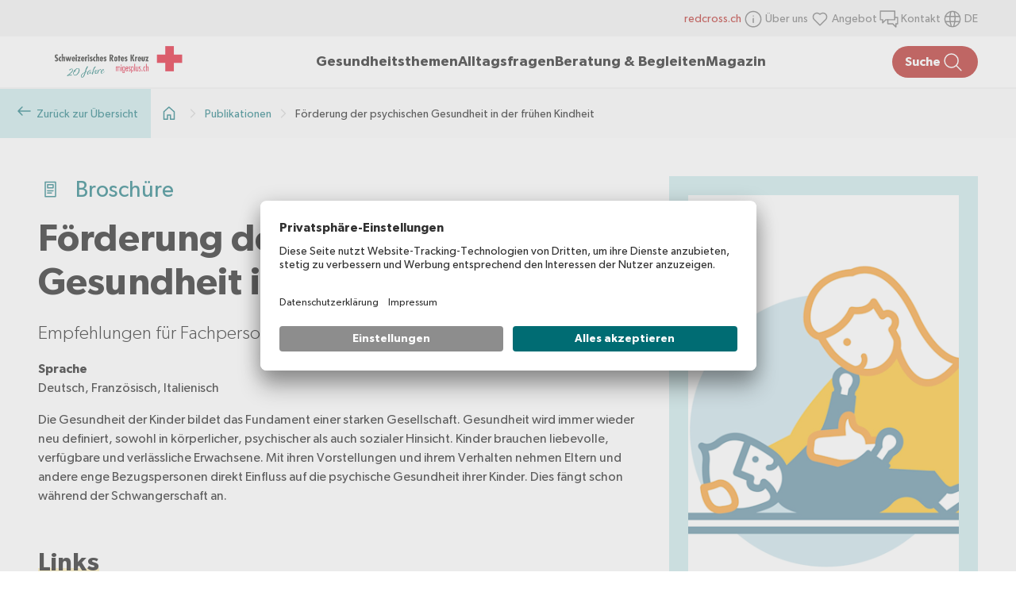

--- FILE ---
content_type: text/html;charset=utf-8
request_url: https://www.migesplus.ch/publikationen/foerderung-der-psychischen-gesundheit-in-der-fruehen-kindheit
body_size: 74865
content:
<!DOCTYPE html><html  lang="de-CH" dir="ltr" data-capo=""><head><meta charset="utf-8">
<meta name="viewport" content="width=device-width, initial-scale=1">
<title>Förderung der psychischen Gesundheit in der frühen Kindheit</title>
<script src="https://app.usercentrics.eu/browser-ui/latest/loader.js" async id="usercentrics-cmp" data-settings-id="3ScwFwomUL2caN"></script>
<script src="https://privacy-proxy.usercentrics.eu/latest/uc-block.bundle.js" type="application/javascript"></script>
<style>.ais-Breadcrumb-list,.ais-Carousel-list,.ais-CurrentRefinements-list,.ais-FrequentlyBoughtTogether-list,.ais-HierarchicalMenu-list,.ais-Hits-list,.ais-InfiniteHits-list,.ais-InfiniteResults-list,.ais-LookingSimilar-list,.ais-Menu-list,.ais-NumericMenu-list,.ais-Pagination-list,.ais-RatingMenu-list,.ais-RefinementList-list,.ais-RelatedProducts-list,.ais-Results-list,.ais-ToggleRefinement-list,.ais-TrendingItems-list{list-style:none;margin:0;padding:0}.ais-Carousel-navigation,.ais-ClearRefinements-button,.ais-CurrentRefinements-delete,.ais-CurrentRefinements-reset,.ais-GeoSearch-redo,.ais-GeoSearch-reset,.ais-HierarchicalMenu-showMore,.ais-InfiniteHits-loadMore,.ais-InfiniteHits-loadPrevious,.ais-InfiniteResults-loadMore,.ais-Menu-showMore,.ais-RangeInput-submit,.ais-RefinementList-showMore,.ais-SearchBox-reset,.ais-SearchBox-submit,.ais-VoiceSearch-button{background:none;border:0;color:inherit;cursor:pointer;font:inherit;line-height:normal;overflow:visible;padding:0;-webkit-user-select:none;-moz-user-select:none;user-select:none}.ais-Carousel-navigation::-moz-focus-inner,.ais-ClearRefinements-button::-moz-focus-inner,.ais-CurrentRefinements-delete::-moz-focus-inner,.ais-CurrentRefinements-reset::-moz-focus-inner,.ais-GeoSearch-redo::-moz-focus-inner,.ais-GeoSearch-reset::-moz-focus-inner,.ais-HierarchicalMenu-showMore::-moz-focus-inner,.ais-InfiniteHits-loadMore::-moz-focus-inner,.ais-InfiniteHits-loadPrevious::-moz-focus-inner,.ais-InfiniteResults-loadMore::-moz-focus-inner,.ais-Menu-showMore::-moz-focus-inner,.ais-RangeInput-submit::-moz-focus-inner,.ais-RefinementList-showMore::-moz-focus-inner,.ais-SearchBox-reset::-moz-focus-inner,.ais-SearchBox-submit::-moz-focus-inner,.ais-VoiceSearch-button::-moz-focus-inner{border:0;padding:0}.ais-Carousel-navigation[disabled],.ais-ClearRefinements-button[disabled],.ais-CurrentRefinements-delete[disabled],.ais-CurrentRefinements-reset[disabled],.ais-GeoSearch-redo[disabled],.ais-GeoSearch-reset[disabled],.ais-HierarchicalMenu-showMore[disabled],.ais-InfiniteHits-loadMore[disabled],.ais-InfiniteHits-loadPrevious[disabled],.ais-InfiniteResults-loadMore[disabled],.ais-Menu-showMore[disabled],.ais-RangeInput-submit[disabled],.ais-RefinementList-showMore[disabled],.ais-SearchBox-reset[disabled],.ais-SearchBox-submit[disabled],.ais-VoiceSearch-button[disabled]{cursor:default}.ais-HierarchicalMenu-showMore,.ais-InfiniteHits-loadMore,.ais-InfiniteHits-loadPrevious,.ais-Menu-showMore,.ais-RefinementList-showMore{overflow-anchor:none}.ais-Breadcrumb-item,.ais-Breadcrumb-list,.ais-Pagination-list,.ais-PoweredBy,.ais-RangeInput-form,.ais-RatingMenu-link{align-items:center;display:flex}.ais-GeoSearch,.ais-GeoSearch-map{height:100%}.ais-HierarchicalMenu-list .ais-HierarchicalMenu-list{margin-left:1em}.ais-PoweredBy-logo{display:block;height:1.2em;width:auto}.ais-PoweredBy-text{margin-right:.3rem}.ais-RatingMenu-starIcon{display:block;height:20px;width:20px}.ais-SearchBox-input::-ms-clear,.ais-SearchBox-input::-ms-reveal{display:none;height:0;width:0}.ais-SearchBox-input::-webkit-search-cancel-button,.ais-SearchBox-input::-webkit-search-decoration,.ais-SearchBox-input::-webkit-search-results-button,.ais-SearchBox-input::-webkit-search-results-decoration{display:none}.ais-RangeSlider .rheostat{margin-bottom:40px;margin-top:40px;overflow:visible}.ais-RangeSlider .rheostat-background{height:6px;top:0;width:100%}.ais-RangeSlider .rheostat-handle{margin-left:-12px;top:-7px}.ais-RangeSlider .rheostat-background{background-color:#fff;border:1px solid #aaa;position:relative}.ais-RangeSlider .rheostat-progress{background-color:#333;height:4px;position:absolute;top:1px}.rheostat-handle{background-color:#fff;border:1px solid #333;border-radius:50%;cursor:grab;height:20px;position:relative;width:20px;z-index:1}.rheostat-marker{background-color:#aaa;height:5px;margin-left:-1px;position:absolute;width:1px}.rheostat-marker--large{height:9px}.rheostat-value{padding-top:15px}.rheostat-tooltip,.rheostat-value{margin-left:50%;position:absolute;text-align:center;transform:translateX(-50%)}.rheostat-tooltip{top:-22px}.ais-Carousel{position:relative}.ais-Carousel-list{display:grid;grid-auto-columns:42%;grid-auto-flow:column;overflow-x:auto;scroll-behavior:smooth;scroll-snap-type:x proximity}@media (min-width:999px){.ais-Carousel-list{grid-auto-columns:20%}}.ais-Carousel-navigation{position:absolute;top:35%;z-index:1}.ais-Carousel-navigation--previous{left:0;transform:translateX(-25%)}.ais-Carousel-navigation--next{right:0;transform:translateX(25%)}.ais-Carousel-item{scroll-snap-align:start}[class^=ais-]{box-sizing:border-box;font-size:1rem}a[class^=ais-]{text-decoration:none}.ais-Breadcrumb,.ais-ClearRefinements,.ais-CurrentRefinements,.ais-FrequentlyBoughtTogether,.ais-GeoSearch,.ais-HierarchicalMenu,.ais-Hits,.ais-HitsPerPage,.ais-InfiniteHits,.ais-InfiniteResults,.ais-LookingSimilar,.ais-Menu,.ais-MenuSelect,.ais-NumericMenu,.ais-NumericSelector,.ais-Pagination,.ais-Panel,.ais-PoweredBy,.ais-RangeInput,.ais-RangeSlider,.ais-RatingMenu,.ais-RefinementList,.ais-RelatedProducts,.ais-RelevantSort,.ais-Results,.ais-ResultsPerPage,.ais-SearchBox,.ais-SortBy,.ais-Stats,.ais-ToggleRefinement,.ais-TrendingItems{color:#3a4570}.ais-Breadcrumb-item--selected,.ais-HierarchicalMenu-item--selected,.ais-Menu-item--selected{font-weight:700}.ais-Breadcrumb-separator{font-weight:400;margin:0 .3em}.ais-Breadcrumb-link,.ais-HierarchicalMenu-link,.ais-Menu-link,.ais-Pagination-link,.ais-RatingMenu-link{color:#0096db;transition:color .2s ease-out}.ais-Breadcrumb-link:focus,.ais-Breadcrumb-link:hover,.ais-HierarchicalMenu-link:focus,.ais-HierarchicalMenu-link:hover,.ais-Menu-link:focus,.ais-Menu-link:hover,.ais-Pagination-link:focus,.ais-Pagination-link:hover,.ais-RatingMenu-link:focus,.ais-RatingMenu-link:hover{color:#0073a8}.ais-Carousel-navigation,.ais-ClearRefinements-button,.ais-CurrentRefinements-reset,.ais-GeoSearch-redo,.ais-GeoSearch-reset,.ais-HierarchicalMenu-showMore,.ais-InfiniteHits-loadMore,.ais-InfiniteHits-loadPrevious,.ais-InfiniteResults-loadMore,.ais-Menu-showMore,.ais-RefinementList-showMore,.ais-RelevantSort-button{background-color:#0096db;border-radius:5px;color:#fff;font-size:.8rem;outline:none;padding:.3rem .5rem;transition:background-color .2s ease-out}.ais-Carousel-navigation:focus,.ais-Carousel-navigation:hover,.ais-ClearRefinements-button:focus,.ais-ClearRefinements-button:hover,.ais-CurrentRefinements-reset:focus,.ais-CurrentRefinements-reset:hover,.ais-GeoSearch-redo:focus,.ais-GeoSearch-redo:hover,.ais-GeoSearch-reset:focus,.ais-GeoSearch-reset:hover,.ais-HierarchicalMenu-showMore:focus,.ais-HierarchicalMenu-showMore:hover,.ais-InfiniteHits-loadMore:focus,.ais-InfiniteHits-loadMore:hover,.ais-InfiniteHits-loadPrevious:focus,.ais-InfiniteHits-loadPrevious:hover,.ais-InfiniteResults-loadMore:focus,.ais-InfiniteResults-loadMore:hover,.ais-Menu-showMore:focus,.ais-Menu-showMore:hover,.ais-RefinementList-showMore:focus,.ais-RefinementList-showMore:hover,.ais-RelevantSort-button:focus,.ais-RelevantSort-button:hover{background-color:#0073a8}.ais-ClearRefinements-button--disabled,.ais-GeoSearch-redo--disabled,.ais-GeoSearch-reset--disabled,.ais-HierarchicalMenu-showMore--disabled,.ais-InfiniteHits-loadMore--disabled,.ais-InfiniteResults-loadMore--disabled,.ais-Menu-showMore--disabled,.ais-RefinementList-showMore--disabled{cursor:not-allowed;opacity:.6}.ais-ClearRefinements-button--disabled:focus,.ais-ClearRefinements-button--disabled:hover,.ais-GeoSearch-redo--disabled:focus,.ais-GeoSearch-redo--disabled:hover,.ais-GeoSearch-reset--disabled:focus,.ais-GeoSearch-reset--disabled:hover,.ais-HierarchicalMenu-showMore--disabled:focus,.ais-HierarchicalMenu-showMore--disabled:hover,.ais-InfiniteHits-loadMore--disabled:focus,.ais-InfiniteHits-loadMore--disabled:hover,.ais-InfiniteResults-loadMore--disabled:focus,.ais-InfiniteResults-loadMore--disabled:hover,.ais-Menu-showMore--disabled:focus,.ais-Menu-showMore--disabled:hover,.ais-RefinementList-showMore--disabled:focus,.ais-RefinementList-showMore--disabled:hover{background-color:#0096db}.ais-InfiniteHits-loadPrevious--disabled{display:none}@media (hover:none) and (pointer:coarse){.ais-Carousel-navigation{display:none}}.ais-Carousel-navigation,.ais-Carousel-navigation[hidden]{opacity:0;visibility:hidden}.ais-Carousel:hover .ais-Carousel-navigation:not([hidden]){opacity:1;visibility:visible}.ais-Carousel-list{gap:.5rem;outline-color:#0096db;outline-offset:.5rem;padding-bottom:.5rem;scrollbar-color:#3a4570 #c4c8d8;scrollbar-width:thin}.ais-Carousel-list::-webkit-scrollbar{height:2px}.ais-Carousel-list::-webkit-scrollbar-track{background-color:#c4c8d8}.ais-Carousel-list::-webkit-scrollbar-thumb{background-color:#3a4570}.ais-CurrentRefinements{margin-top:-.3rem}.ais-CurrentRefinements,.ais-CurrentRefinements-list{display:flex;flex-wrap:wrap}.ais-CurrentRefinements-item{background-color:#495588;border-radius:5px;display:flex;margin-right:.3rem;margin-top:.3rem;padding:.3rem .5rem}.ais-CurrentRefinements-category{display:flex;margin-left:.3em}.ais-CurrentRefinements-delete{margin-left:.3rem}.ais-CurrentRefinements-categoryLabel,.ais-CurrentRefinements-delete,.ais-CurrentRefinements-label{color:#fff;font-size:.8rem;white-space:nowrap}.ais-CurrentRefinements-reset{margin-top:.3rem;white-space:nowrap}.ais-CurrentRefinements-reset+.ais-CurrentRefinements-list{margin-left:.3rem}.ais-GeoSearch{position:relative}.ais-GeoSearch-control{left:3.75rem;position:absolute;top:.8rem}.ais-GeoSearch-label{background-color:#fff;border-radius:5px;box-shadow:0 1px 1px rgba(0,0,0,.1);display:block;font-size:.8rem;outline:none;padding:.3rem .5rem;transition:background-color .2s ease-out}.ais-GeoSearch-input{margin:0 .25rem 0 0}.ais-GeoSearch-label,.ais-GeoSearch-redo,.ais-GeoSearch-reset{white-space:nowrap}.ais-GeoSearch-reset{bottom:1.25rem;left:50%;position:absolute;transform:translateX(-50%)}.ais-HierarchicalMenu-link,.ais-Menu-link{display:block;line-height:1.5}.ais-HierarchicalMenu-list,.ais-Menu-list,.ais-NumericMenu-list,.ais-RatingMenu-list,.ais-RefinementList-list{font-weight:400;line-height:1.5}.ais-HierarchicalMenu-link:after{background-image:url("data:image/svg+xml;charset=utf-8,%3Csvg xmlns='http://www.w3.org/2000/svg' viewBox='0 0 24 24'%3E%3Cpath fill='%233A4570' d='m7.3 24-2.8-2.8 9.3-9.2-9.3-9.2L7.3 0l12.2 12z'/%3E%3C/svg%3E");background-size:100% 100%;content:"";display:none;height:10px;margin-left:.3em;width:10px}.ais-HierarchicalMenu-item--parent>.ais-HierarchicalMenu-link:after{display:inline-block}.ais-HierarchicalMenu-item--selected>.ais-HierarchicalMenu-link:after{transform:rotate(90deg)}.ais-CurrentRefinements-count,.ais-RatingMenu-count{font-size:.8rem}.ais-CurrentRefinements-count:before,.ais-RatingMenu-count:before{content:"("}.ais-CurrentRefinements-count:after,.ais-RatingMenu-count:after{content:")"}.ais-HierarchicalMenu-count,.ais-Menu-count,.ais-RefinementList-count,.ais-ToggleRefinement-count{background-color:#dfe2ee;border-radius:8px;color:#3a4570;font-size:.8rem;padding:.1rem .4rem}.ais-HierarchicalMenu-showMore,.ais-Menu-showMore,.ais-RefinementList-showMore{margin-top:.5rem}.ais-Highlight-highlighted,.ais-Snippet-highlighted{background-color:#ffc168}.ais-ReverseHighlight-highlighted,.ais-ReverseSnippet-highlighted{background:none;font-style:normal;font-weight:700}.ais-FrequentlyBoughtTogether-list,.ais-Hits-list,.ais-InfiniteHits-list,.ais-InfiniteResults-list,.ais-LookingSimilar-list,.ais-RelatedProducts-list,.ais-Results-list,.ais-TrendingItems-list{display:flex;flex-wrap:wrap;margin-left:-1rem;margin-top:-1rem}.ais-Panel-body .ais-FrequentlyBoughtTogether-list,.ais-Panel-body .ais-Hits-list,.ais-Panel-body .ais-InfiniteHits-list,.ais-Panel-body .ais-InfiniteResults-list,.ais-Panel-body .ais-LookingSimilar-list,.ais-Panel-body .ais-RelatedProducts-list,.ais-Panel-body .ais-Results-list,.ais-Panel-body .ais-TrendingItems-list{margin:.5rem 0 0 -1rem}.ais-FrequentlyBoughtTogether-item,.ais-Hits-item,.ais-InfiniteHits-item,.ais-InfiniteResults-item,.ais-LookingSimilar-item,.ais-RelatedProducts-item,.ais-Results-item,.ais-TrendingItems-item{border:1px solid #c4c8d8;box-shadow:0 2px 5px 0 #e3e5ec;margin-left:1rem;margin-top:1rem;padding:1rem;width:calc(25% - 1rem)}.ais-Panel-body .ais-FrequentlyBoughtTogether-item,.ais-Panel-body .ais-Hits-item,.ais-Panel-body .ais-InfiniteHits-item,.ais-Panel-body .ais-InfiniteResults-item,.ais-Panel-body .ais-LookingSimilar-item,.ais-Panel-body .ais-RelatedProducts-item,.ais-Panel-body .ais-Results-item,.ais-Panel-body .ais-TrendingItems-item{margin:.5rem 0 .5rem 1rem}.ais-InfiniteHits-loadMore,.ais-InfiniteResults-loadMore{margin-top:1rem}.ais-InfiniteHits-loadPrevious{margin-bottom:1rem}.ais-Hits-banner,.ais-InfiniteHits-banner{display:flex;justify-content:center}.ais-Hits-banner-image .ais-InfiniteHits-banner-image{max-width:100%}.ais-HitsPerPage-select,.ais-MenuSelect-select,.ais-NumericSelector-select,.ais-ResultsPerPage-select,.ais-SortBy-select{-webkit-appearance:none;-moz-appearance:none;appearance:none;background-color:#fff;background-image:url("data:image/svg+xml;charset=utf-8,%3Csvg xmlns='http://www.w3.org/2000/svg' viewBox='0 0 24 24'%3E%3Cpath fill='%233A4570' d='m0 7.3 2.8-2.8 9.2 9.3 9.2-9.3L24 7.3 12 19.5z'/%3E%3C/svg%3E");background-position:92% 50%;background-repeat:no-repeat;background-size:10px 10px;border:1px solid #c4c8d8;border-radius:5px;max-width:100%;padding:.3rem 2rem .3rem .3rem}.ais-Panel--collapsible{position:relative}.ais-Panel--collapsible.ais-Panel--collapsed .ais-Panel-body,.ais-Panel--collapsible.ais-Panel--collapsed .ais-Panel-footer{display:none}.ais-Panel--collapsible .ais-Panel-collapseButton{background:none;border:none;padding:0;position:absolute;right:0;top:0}.ais-Panel-header{border-bottom:1px solid #c4c8d8;font-size:.8rem;font-weight:700;margin-bottom:.5rem;padding-bottom:.5rem;text-transform:uppercase}.ais-Panel-footer{font-size:.8rem;margin-top:.5rem}.ais-RangeInput-input{height:1.5rem;line-height:1.5rem;padding:0 .2rem;width:5rem}.ais-RangeInput-separator{margin:0 .3rem}.ais-RangeInput-submit{-webkit-appearance:none;-moz-appearance:none;appearance:none;background-color:#0096db;border:none;border-radius:5px;color:#fff;font-size:.8rem;height:1.5rem;line-height:1.5rem;margin-left:.3rem;outline:none;padding:0 .5rem;transition:.2s ease-out}.ais-RangeInput-submit:focus,.ais-RangeInput-submit:hover{background-color:#0073a8}.ais-RatingMenu-count{color:#3a4570}.ais-Pagination-list{justify-content:center}.ais-Pagination-item+.ais-Pagination-item{margin-left:.3rem}.ais-Pagination-link{border:1px solid #c4c8d8;border-radius:5px;display:block;padding:.3rem .6rem;transition:background-color .2s ease-out}.ais-Pagination-link:focus,.ais-Pagination-link:hover{background-color:#e3e5ec}.ais-Pagination-item--disabled .ais-Pagination-link{color:#a5abc4;cursor:not-allowed;opacity:.6}.ais-Pagination-item--disabled .ais-Pagination-link:focus,.ais-Pagination-item--disabled .ais-Pagination-link:hover{background-color:#fff;color:#a5abc4}.ais-Pagination-item--selected .ais-Pagination-link{background-color:#0096db;border-color:#0096db;color:#fff}.ais-Pagination-item--selected .ais-Pagination-link:focus,.ais-Pagination-item--selected .ais-Pagination-link:hover{color:#fff}.ais-PoweredBy-text,.ais-RelevantSort-text,.ais-Stats-text,.rheostat-tooltip,.rheostat-value{font-size:.8rem}.ais-RangeSlider .rheostat-progress{background-color:#495588}.ais-RangeSlider .rheostat-background{border-color:#878faf;box-sizing:border-box}.ais-RangeSlider .rheostat-handle{border-color:#878faf}.ais-RangeSlider .rheostat-marker{background-color:#878faf}.ais-Panel-body .ais-RangeSlider{margin:2rem 0}.ais-RangeSlider-handle{background:#fff;border:1px solid #46aeda;border-radius:50%;cursor:pointer;height:20px;position:relative;width:20px;z-index:1}.ais-RangeSlider-tooltip{background:#fff;font-size:.8em;position:absolute;top:-22px}.ais-RangeSlider-value{font-size:.8em;margin-left:-20px;padding-top:15px;position:absolute;text-align:center;width:40px}.ais-RangeSlider-marker{background:#ddd;height:5px;margin-left:-1px;position:absolute;width:1px}.ais-RatingMenu-item--disabled .ais-RatingMenu-count,.ais-RatingMenu-item--disabled .ais-RatingMenu-label{color:#c4c8d8}.ais-RatingMenu-item--selected{font-weight:700}.ais-RatingMenu-link{line-height:1.5}.ais-RatingMenu-link>*+*{margin-left:.3rem}.ais-RatingMenu-starIcon{position:relative;top:-1px;width:15px;fill:#ffc168}.ais-RatingMenu-item--disabled .ais-RatingMenu-starIcon{fill:#c4c8d8}.ais-HierarchicalMenu-searchBox>*,.ais-Menu-searchBox>*,.ais-RefinementList-searchBox>*{margin-bottom:.5rem}.ais-SearchBox-form{display:block;position:relative}.ais-SearchBox-input{-webkit-appearance:none;-moz-appearance:none;appearance:none;background-color:#fff;border:1px solid #c4c8d8;border-radius:5px;padding:.3rem 1.7rem;position:relative;width:100%}.ais-SearchBox-input::-webkit-input-placeholder{color:#a5aed1}.ais-SearchBox-input::-moz-placeholder{color:#a5aed1}.ais-SearchBox-input:-ms-input-placeholder{color:#a5aed1}.ais-SearchBox-input:-moz-placeholder{color:#a5aed1}.ais-SearchBox-loadingIndicator,.ais-SearchBox-reset,.ais-SearchBox-submit{-webkit-appearance:none;-moz-appearance:none;appearance:none;height:20px;position:absolute;right:.3rem;top:50%;transform:translateY(-50%);width:20px;z-index:1}.ais-SearchBox-submit{left:.3rem}.ais-SearchBox-reset{right:.3rem}.ais-SearchBox-loadingIcon,.ais-SearchBox-resetIcon,.ais-SearchBox-submitIcon{left:50%;position:absolute;top:50%;transform:translateX(-50%) translateY(-50%)}.ais-SearchBox-resetIcon path,.ais-SearchBox-submitIcon path{fill:#495588}.ais-SearchBox-submitIcon{height:14px;width:14px}.ais-SearchBox-resetIcon{height:12px;width:12px}.ais-SearchBox-loadingIcon{height:16px;width:16px}.ais-VoiceSearch-button{background-color:transparent;border:none;border-radius:50%;color:#3a4570;height:24px;padding:4px;width:24px}.ais-VoiceSearch-button svg{color:currentColor}.ais-VoiceSearch-button:hover{background-color:#a5aed1;color:#fff;cursor:pointer}.ais-VoiceSearch-button:disabled{color:#a5aed1}.ais-VoiceSearch-button:disabled:hover{background:inherit;color:#a5aed1;cursor:not-allowed}</style>
<style>.nuxt-icon svg{height:1em;margin-bottom:.125em;vertical-align:middle;width:1em}.nuxt-icon.nuxt-icon--fill,.nuxt-icon.nuxt-icon--fill *{fill:currentColor!important}.nuxt-icon.nuxt-icon--stroke,.nuxt-icon.nuxt-icon--stroke *{stroke:currentColor!important}</style>
<style>[data-v-b818b4c5]:root{--mp-layout-padding-x:1.5rem}@media (min-width:768px){[data-v-b818b4c5]:root{--mp-layout-padding-x:3rem}}@media (min-width:1440px){[data-v-b818b4c5]:root{--mp-layout-padding-x:5rem}}h1[data-v-b818b4c5],h2[data-v-b818b4c5],h3[data-v-b818b4c5],h4[data-v-b818b4c5],h5[data-v-b818b4c5],h6[data-v-b818b4c5]{letter-spacing:.01rem;text-wrap:balance}h1[data-v-b818b4c5]{line-height:120%}p[data-v-b818b4c5]{line-height:150%}.coronavirus-banner-migesplus[data-v-b818b4c5]{display:none}.srk-cookie-notice-v2[data-v-b818b4c5]{font-size:1rem;padding:15px!important;grid-gap:1em!important;background-color:#ffecad!important;color:#000!important;left:auto!important;right:calc(50% - 780px);width:520px!important}.srk-cookie-notice-v2 a[data-v-b818b4c5]{color:#000!important}.srk-cookie-notice-v2-text[data-v-b818b4c5]{padding:0 .5em 0 0!important}.srk-cookie-notice-v2-content[data-v-b818b4c5],.srk-cookie-notice-v2-toggle-container[data-v-b818b4c5]{padding:0!important}.srk-cookie-notice-v2 button[data-v-b818b4c5]{background-color:#ffecad!important;background-image:url(/_icons/cookie-close.png);background-position:100%;background-repeat:no-repeat;background-size:30px 30px;border:none!important;color:transparent!important}@media (min-width:768px){.srk-cookie-notice-v2[data-v-b818b4c5]{right:50px}}@media (max-width:1023px){.srk-cookie-notice-v2-content[data-v-b818b4c5]{font-size:14px!important}}@media (min-width:1560px){.srk-cookie-notice-v2[data-v-b818b4c5]{right:calc(50% - 780px)}}@media (max-width:767px){.srk-cookie-notice-v2[data-v-b818b4c5]{left:0;right:auto;width:100%!important}}.fade-enter-active[data-v-b818b4c5],.fade-leave-active[data-v-b818b4c5]{transition:opacity .5s ease}.fade-enter-from[data-v-b818b4c5],.fade-leave-to[data-v-b818b4c5]{opacity:0}.formkit-form[data-v-b818b4c5]{display:flex;flex-direction:column;gap:1rem}.formkit-help[data-v-b818b4c5]{color:#666;font-size:.875rem;margin-top:.5rem}.formkit-inner[data-v-b818b4c5],.formkit-wrapper[data-v-b818b4c5]{position:relative}.formkit-inner[data-v-b818b4c5]{align-items:center;background-color:transparent;border:2px solid #f2f2f2;border-radius:2px;color:#000;display:flex;font-size:1rem;width:100%}.formkit-inner input[data-v-b818b4c5]{height:100%;padding:1.25rem;width:100%}.formkit-inner[data-v-b818b4c5]:focus-within{border:2px solid #006c73}.formkit-inner:focus-within .formkit-label[data-v-b818b4c5]{color:#006c73}.formkit-messages[data-v-b818b4c5]{color:#ae0f0a;font-size:1.25rem;list-style:none;margin-top:1rem}.formkit-input[type=email][data-v-b818b4c5],.formkit-input[type=text][data-v-b818b4c5]{-webkit-appearance:none;-moz-appearance:none;appearance:none;background-color:transparent;border:none;flex-grow:2;font-family:inherit;font-size:inherit;outline:none}.formkit-inner textarea[data-v-b818b4c5]{min-height:10rem;outline:none;padding:1.25rem;width:100%}.formkit-input[type=submit][data-v-b818b4c5]{background:#006c73;border-radius:50px;color:#fff;display:flex;font-size:1.25rem;gap:.5rem;padding:1rem 1.5rem;transition:background .2s ease}.formkit-input[type=submit] span[data-v-b818b4c5]{height:30px;width:30px}.formkit-input[type=submit][data-v-b818b4c5]:hover{background:#ae0f0a}.formkit-input[type=submit][data-v-b818b4c5]:disabled{background:#d2d2d2}.formkit-search-filter[data-v-b818b4c5]{width:100%}[data-type=select] select[data-v-b818b4c5]{-webkit-appearance:none;-moz-appearance:none;appearance:none;background:transparent;cursor:pointer!important;outline:none;padding:.75rem 2.5rem .75rem 1rem}[data-type=select] .formkit-wrapper[data-v-b818b4c5]{cursor:pointer}[data-type=select] .formkit-select-icon[data-v-b818b4c5]{align-items:center;cursor:pointer;display:flex;pointer-events:none;position:absolute;right:.75rem}[data-type=select] .formkit-inner[data-v-b818b4c5]{border:1px solid #006c73;border-radius:.5rem;cursor:pointer!important}display [data-type=select] .formkit-inner[data-v-b818b4c5]:hover{background-color:#c5e7e8;transition:background .3s ease}[data-type=select] .formkit-inner[data-v-b818b4c5]:focus{outline:none}[data-type=checkbox] .formkit-inner[data-v-b818b4c5]{border:none;display:initial;margin-left:-13px;padding:0;width:auto}[data-type=checkbox] .formkit-label[data-v-b818b4c5]{cursor:pointer;font-size:1rem}[data-type=checkbox] .formkit-label--count[data-v-b818b4c5]{display:flex;flex:1;justify-content:space-between;margin-bottom:.5rem}[data-type=checkbox] .formkit-label--count-label[data-v-b818b4c5]{color:#000}[data-type=checkbox] .formkit-label--count-actions[data-v-b818b4c5]{align-items:center;display:flex;gap:8px;height:30px}[data-type=checkbox] .formkit-label--count-count[data-v-b818b4c5]{color:#666;display:block}[data-type=checkbox] .formkit-label--count-expand[data-v-b818b4c5]{background:#fff;border-radius:50px;height:30px;width:30px}[data-type=checkbox] .formkit-label--count-expand[data-v-b818b4c5]:hover{background:#c5e7e8}[data-type=checkbox] .formkit-wrapper[data-v-b818b4c5]{display:flex;gap:1rem}[data-type=checkbox] .formkit-decorator[data-v-b818b4c5]{background-color:transparent;border:1px solid #666;border-radius:2px;display:inline-block;height:1.5rem;width:1.5rem}[data-type=checkbox] [data-checked=true] .formkit-decorator[data-v-b818b4c5]{background-color:#006c73;background-image:url(/icons/check-white.svg);background-position:50%;background-repeat:no-repeat;border-color:#006c73}[data-type=checkbox] input[data-v-b818b4c5]{height:auto;padding:0;visibility:hidden;width:auto}.formkit-submit-button[data-v-b818b4c5]{display:flex;justify-content:flex-end}.formkit-label a[data-v-b818b4c5]{color:#006c73;text-decoration:none}.formkit-label a[data-v-b818b4c5]:hover{text-decoration:underline}input[data-v-b818b4c5]:focus::-moz-placeholder{color:transparent}input[data-v-b818b4c5]:focus::placeholder{color:transparent}.nuxt-icon[data-v-b818b4c5],.nuxt-icon svg[data-v-b818b4c5]{height:30px;width:30px}@font-face{font-family:Gibson;font-style:normal;font-weight:400;src:url(/fonts/Gibson-Regular.eot);src:url(/fonts/Gibson-Regular.eot?#iefix) format("embedded-opentype"),url(/fonts/Gibson-Regular.woff2) format("woff2"),url(/fonts/Gibson-Regular.woff) format("woff")}@font-face{font-family:Gibson;font-style:normal;font-weight:500;src:url(/fonts/Gibson-SemiBold.eot);src:url(/fonts/Gibson-SemiBold.eot?#iefix) format("embedded-opentype"),url(/fonts/Gibson-SemiBold.woff2) format("woff2"),url(/fonts/Gibson-SemiBold.woff) format("woff")}@font-face{font-family:Gibson;font-style:normal;font-weight:600;src:url(/fonts/Gibson-SemiBold.eot);src:url(/fonts/Gibson-SemiBold.eot?#iefix) format("embedded-opentype"),url(/fonts/Gibson-SemiBold.woff2) format("woff2"),url(/fonts/Gibson-SemiBold.woff) format("woff")}@font-face{font-family:Gibson;font-style:normal;font-weight:300;src:url(/fonts/Gibson-Light.eot);src:url(/fonts/Gibson-Light.eot?#iefix) format("embedded-opentype"),url(/fonts/Gibson-Light.woff2) format("woff2"),url(/fonts/Gibson-Light.woff) format("woff")}html[data-v-b818b4c5]{box-sizing:border-box;overflow-x:hidden;-webkit-text-size-adjust:100%;-moz-text-size-adjust:100%;text-size-adjust:100%}[data-v-b818b4c5],[data-v-b818b4c5]:after,[data-v-b818b4c5]:before{border:0;box-sizing:inherit;margin:0;padding:0}article[data-v-b818b4c5],aside[data-v-b818b4c5],details[data-v-b818b4c5],figcaption[data-v-b818b4c5],figure[data-v-b818b4c5],footer[data-v-b818b4c5],header[data-v-b818b4c5],hgroup[data-v-b818b4c5],main[data-v-b818b4c5],menu[data-v-b818b4c5],nav[data-v-b818b4c5],section[data-v-b818b4c5],summary[data-v-b818b4c5]{display:block}[hidden][data-v-b818b4c5],template[data-v-b818b4c5]{display:none}a[data-v-b818b4c5]{background-color:transparent}sub[data-v-b818b4c5],sup[data-v-b818b4c5]{font-size:75%;line-height:0;position:relative;vertical-align:baseline}sup[data-v-b818b4c5]{top:-.5em}sub[data-v-b818b4c5]{bottom:-.25em}svg[data-v-b818b4c5]:not(:root){overflow:hidden}button[data-v-b818b4c5],input[data-v-b818b4c5],optgroup[data-v-b818b4c5],select[data-v-b818b4c5],textarea[data-v-b818b4c5]{color:inherit;font:inherit;letter-spacing:inherit}button[data-v-b818b4c5]{-webkit-appearance:button;cursor:pointer}button[disabled][data-v-b818b4c5],html input[disabled][data-v-b818b4c5]{cursor:default}button[data-v-b818b4c5]::-moz-focus-inner,input[data-v-b818b4c5]::-moz-focus-inner,select[data-v-b818b4c5]::-moz-focus-inner{border:0;padding:0}input[data-v-b818b4c5]{line-height:normal}input[type=search][data-v-b818b4c5]{-webkit-appearance:none}input[type=search][data-v-b818b4c5]::-webkit-search-cancel-button,input[type=search][data-v-b818b4c5]::-webkit-search-decoration{-webkit-appearance:none}input[data-v-b818b4c5]:-webkit-autofill{-webkit-box-shadow:inset 0 0 0 1000px #fff}textarea[data-v-b818b4c5]{overflow:auto}table[data-v-b818b4c5]{border-collapse:collapse;border-spacing:0}body[data-v-b818b4c5]{font-family:Gibson,Helvetica,Arial,sans-serif;font-size:24px;font-weight:400;line-height:1.5}@media (min-width:768px){body[data-v-b818b4c5]{font-size:24px}}a[data-v-b818b4c5]{color:#000}img[data-v-b818b4c5]{height:auto;max-width:100%}input[data-v-b818b4c5]{border-radius:0}.mp-language-switch[data-v-b818b4c5]{list-style:none}.mp-language-switch__wrapper[data-v-b818b4c5]{display:flex}.mp-language-switch__list[data-v-b818b4c5]{align-items:center;display:flex;height:100%;list-style:none;margin:0;padding:0}.mp-language-switch__list li[data-v-b818b4c5]{align-items:center;display:flex;justify-content:center;line-height:30px}.mp-language-switch__list li:first-of-type .mp-language-switch__link[data-v-b818b4c5]{margin-left:0}.mp-language-switch__list button[data-v-b818b4c5]{-webkit-appearance:none;-moz-appearance:none;appearance:none;background:transparent;height:30px;margin-left:.5rem;width:30px}.mp-language-switch__link[data-v-b818b4c5]{font-size:.875rem;margin-left:1rem;text-decoration:none}.mp-language-switch__link[data-v-b818b4c5]:active,.mp-language-switch__link[data-v-b818b4c5]:focus,.mp-language-switch__link[data-v-b818b4c5]:hover{color:#ae0f0a}.mp-language-switch__link.active[data-v-b818b4c5]{color:#ae0f0a;font-weight:700;transform:translateY(1px)}.mp-language-switch__link--disabled[data-v-b818b4c5]{color:#666;margin-left:1rem;opacity:.5}.mp-language-switch__link--disabled[data-v-b818b4c5]:hover{color:#666}.mp-language-switch__button[data-v-b818b4c5]{align-items:center;-webkit-appearance:none;-moz-appearance:none;appearance:none;background:transparent;color:#666;display:flex;gap:.25rem;line-height:30px}.mp-language-switch__button span[data-v-b818b4c5]{font-size:.875rem;text-transform:uppercase}.mp-language-switch__button[data-v-b818b4c5]:hover{color:#ae0f0a}</style>
<style>[data-v-2b094fd3]:root{--mp-layout-padding-x:1.5rem}@media (min-width:768px){[data-v-2b094fd3]:root{--mp-layout-padding-x:3rem}}@media (min-width:1440px){[data-v-2b094fd3]:root{--mp-layout-padding-x:5rem}}h1[data-v-2b094fd3],h2[data-v-2b094fd3],h3[data-v-2b094fd3],h4[data-v-2b094fd3],h5[data-v-2b094fd3],h6[data-v-2b094fd3]{letter-spacing:.01rem;text-wrap:balance}h1[data-v-2b094fd3]{line-height:120%}p[data-v-2b094fd3]{line-height:150%}.coronavirus-banner-migesplus[data-v-2b094fd3]{display:none}.srk-cookie-notice-v2[data-v-2b094fd3]{font-size:1rem;padding:15px!important;grid-gap:1em!important;background-color:#ffecad!important;color:#000!important;left:auto!important;right:calc(50% - 780px);width:520px!important}.srk-cookie-notice-v2 a[data-v-2b094fd3]{color:#000!important}.srk-cookie-notice-v2-text[data-v-2b094fd3]{padding:0 .5em 0 0!important}.srk-cookie-notice-v2-content[data-v-2b094fd3],.srk-cookie-notice-v2-toggle-container[data-v-2b094fd3]{padding:0!important}.srk-cookie-notice-v2 button[data-v-2b094fd3]{background-color:#ffecad!important;background-image:url(/_icons/cookie-close.png);background-position:100%;background-repeat:no-repeat;background-size:30px 30px;border:none!important;color:transparent!important}@media (min-width:768px){.srk-cookie-notice-v2[data-v-2b094fd3]{right:50px}}@media (max-width:1023px){.srk-cookie-notice-v2-content[data-v-2b094fd3]{font-size:14px!important}}@media (min-width:1560px){.srk-cookie-notice-v2[data-v-2b094fd3]{right:calc(50% - 780px)}}@media (max-width:767px){.srk-cookie-notice-v2[data-v-2b094fd3]{left:0;right:auto;width:100%!important}}.fade-enter-active[data-v-2b094fd3],.fade-leave-active[data-v-2b094fd3]{transition:opacity .5s ease}.fade-enter-from[data-v-2b094fd3],.fade-leave-to[data-v-2b094fd3]{opacity:0}.formkit-form[data-v-2b094fd3]{display:flex;flex-direction:column;gap:1rem}.formkit-help[data-v-2b094fd3]{color:#666;font-size:.875rem;margin-top:.5rem}.formkit-inner[data-v-2b094fd3],.formkit-wrapper[data-v-2b094fd3]{position:relative}.formkit-inner[data-v-2b094fd3]{align-items:center;background-color:transparent;border:2px solid #f2f2f2;border-radius:2px;color:#000;display:flex;font-size:1rem;width:100%}.formkit-inner input[data-v-2b094fd3]{height:100%;padding:1.25rem;width:100%}.formkit-inner[data-v-2b094fd3]:focus-within{border:2px solid #006c73}.formkit-inner:focus-within .formkit-label[data-v-2b094fd3]{color:#006c73}.formkit-messages[data-v-2b094fd3]{color:#ae0f0a;font-size:1.25rem;list-style:none;margin-top:1rem}.formkit-input[type=email][data-v-2b094fd3],.formkit-input[type=text][data-v-2b094fd3]{-webkit-appearance:none;-moz-appearance:none;appearance:none;background-color:transparent;border:none;flex-grow:2;font-family:inherit;font-size:inherit;outline:none}.formkit-inner textarea[data-v-2b094fd3]{min-height:10rem;outline:none;padding:1.25rem;width:100%}.formkit-input[type=submit][data-v-2b094fd3]{background:#006c73;border-radius:50px;color:#fff;display:flex;font-size:1.25rem;gap:.5rem;padding:1rem 1.5rem;transition:background .2s ease}.formkit-input[type=submit] span[data-v-2b094fd3]{height:30px;width:30px}.formkit-input[type=submit][data-v-2b094fd3]:hover{background:#ae0f0a}.formkit-input[type=submit][data-v-2b094fd3]:disabled{background:#d2d2d2}.formkit-search-filter[data-v-2b094fd3]{width:100%}[data-type=select] select[data-v-2b094fd3]{-webkit-appearance:none;-moz-appearance:none;appearance:none;background:transparent;cursor:pointer!important;outline:none;padding:.75rem 2.5rem .75rem 1rem}[data-type=select] .formkit-wrapper[data-v-2b094fd3]{cursor:pointer}[data-type=select] .formkit-select-icon[data-v-2b094fd3]{align-items:center;cursor:pointer;display:flex;pointer-events:none;position:absolute;right:.75rem}[data-type=select] .formkit-inner[data-v-2b094fd3]{border:1px solid #006c73;border-radius:.5rem;cursor:pointer!important}display [data-type=select] .formkit-inner[data-v-2b094fd3]:hover{background-color:#c5e7e8;transition:background .3s ease}[data-type=select] .formkit-inner[data-v-2b094fd3]:focus{outline:none}[data-type=checkbox] .formkit-inner[data-v-2b094fd3]{border:none;display:initial;margin-left:-13px;padding:0;width:auto}[data-type=checkbox] .formkit-label[data-v-2b094fd3]{cursor:pointer;font-size:1rem}[data-type=checkbox] .formkit-label--count[data-v-2b094fd3]{display:flex;flex:1;justify-content:space-between;margin-bottom:.5rem}[data-type=checkbox] .formkit-label--count-label[data-v-2b094fd3]{color:#000}[data-type=checkbox] .formkit-label--count-actions[data-v-2b094fd3]{align-items:center;display:flex;gap:8px;height:30px}[data-type=checkbox] .formkit-label--count-count[data-v-2b094fd3]{color:#666;display:block}[data-type=checkbox] .formkit-label--count-expand[data-v-2b094fd3]{background:#fff;border-radius:50px;height:30px;width:30px}[data-type=checkbox] .formkit-label--count-expand[data-v-2b094fd3]:hover{background:#c5e7e8}[data-type=checkbox] .formkit-wrapper[data-v-2b094fd3]{display:flex;gap:1rem}[data-type=checkbox] .formkit-decorator[data-v-2b094fd3]{background-color:transparent;border:1px solid #666;border-radius:2px;display:inline-block;height:1.5rem;width:1.5rem}[data-type=checkbox] [data-checked=true] .formkit-decorator[data-v-2b094fd3]{background-color:#006c73;background-image:url(/icons/check-white.svg);background-position:50%;background-repeat:no-repeat;border-color:#006c73}[data-type=checkbox] input[data-v-2b094fd3]{height:auto;padding:0;visibility:hidden;width:auto}.formkit-submit-button[data-v-2b094fd3]{display:flex;justify-content:flex-end}.formkit-label a[data-v-2b094fd3]{color:#006c73;text-decoration:none}.formkit-label a[data-v-2b094fd3]:hover{text-decoration:underline}input[data-v-2b094fd3]:focus::-moz-placeholder{color:transparent}input[data-v-2b094fd3]:focus::placeholder{color:transparent}.nuxt-icon[data-v-2b094fd3],.nuxt-icon svg[data-v-2b094fd3]{height:30px;width:30px}@font-face{font-family:Gibson;font-style:normal;font-weight:400;src:url(/fonts/Gibson-Regular.eot);src:url(/fonts/Gibson-Regular.eot?#iefix) format("embedded-opentype"),url(/fonts/Gibson-Regular.woff2) format("woff2"),url(/fonts/Gibson-Regular.woff) format("woff")}@font-face{font-family:Gibson;font-style:normal;font-weight:500;src:url(/fonts/Gibson-SemiBold.eot);src:url(/fonts/Gibson-SemiBold.eot?#iefix) format("embedded-opentype"),url(/fonts/Gibson-SemiBold.woff2) format("woff2"),url(/fonts/Gibson-SemiBold.woff) format("woff")}@font-face{font-family:Gibson;font-style:normal;font-weight:600;src:url(/fonts/Gibson-SemiBold.eot);src:url(/fonts/Gibson-SemiBold.eot?#iefix) format("embedded-opentype"),url(/fonts/Gibson-SemiBold.woff2) format("woff2"),url(/fonts/Gibson-SemiBold.woff) format("woff")}@font-face{font-family:Gibson;font-style:normal;font-weight:300;src:url(/fonts/Gibson-Light.eot);src:url(/fonts/Gibson-Light.eot?#iefix) format("embedded-opentype"),url(/fonts/Gibson-Light.woff2) format("woff2"),url(/fonts/Gibson-Light.woff) format("woff")}html[data-v-2b094fd3]{box-sizing:border-box;overflow-x:hidden;-webkit-text-size-adjust:100%;-moz-text-size-adjust:100%;text-size-adjust:100%}[data-v-2b094fd3],[data-v-2b094fd3]:after,[data-v-2b094fd3]:before{border:0;box-sizing:inherit;margin:0;padding:0}article[data-v-2b094fd3],aside[data-v-2b094fd3],details[data-v-2b094fd3],figcaption[data-v-2b094fd3],figure[data-v-2b094fd3],footer[data-v-2b094fd3],header[data-v-2b094fd3],hgroup[data-v-2b094fd3],main[data-v-2b094fd3],menu[data-v-2b094fd3],nav[data-v-2b094fd3],section[data-v-2b094fd3],summary[data-v-2b094fd3]{display:block}[hidden][data-v-2b094fd3],template[data-v-2b094fd3]{display:none}a[data-v-2b094fd3]{background-color:transparent}sub[data-v-2b094fd3],sup[data-v-2b094fd3]{font-size:75%;line-height:0;position:relative;vertical-align:baseline}sup[data-v-2b094fd3]{top:-.5em}sub[data-v-2b094fd3]{bottom:-.25em}svg[data-v-2b094fd3]:not(:root){overflow:hidden}button[data-v-2b094fd3],input[data-v-2b094fd3],optgroup[data-v-2b094fd3],select[data-v-2b094fd3],textarea[data-v-2b094fd3]{color:inherit;font:inherit;letter-spacing:inherit}button[data-v-2b094fd3]{-webkit-appearance:button;cursor:pointer}button[disabled][data-v-2b094fd3],html input[disabled][data-v-2b094fd3]{cursor:default}button[data-v-2b094fd3]::-moz-focus-inner,input[data-v-2b094fd3]::-moz-focus-inner,select[data-v-2b094fd3]::-moz-focus-inner{border:0;padding:0}input[data-v-2b094fd3]{line-height:normal}input[type=search][data-v-2b094fd3]{-webkit-appearance:none}input[type=search][data-v-2b094fd3]::-webkit-search-cancel-button,input[type=search][data-v-2b094fd3]::-webkit-search-decoration{-webkit-appearance:none}input[data-v-2b094fd3]:-webkit-autofill{-webkit-box-shadow:inset 0 0 0 1000px #fff}textarea[data-v-2b094fd3]{overflow:auto}table[data-v-2b094fd3]{border-collapse:collapse;border-spacing:0}body[data-v-2b094fd3]{font-family:Gibson,Helvetica,Arial,sans-serif;font-size:24px;font-weight:400;line-height:1.5}@media (min-width:768px){body[data-v-2b094fd3]{font-size:24px}}a[data-v-2b094fd3]{color:#000}img[data-v-2b094fd3]{height:auto;max-width:100%}input[data-v-2b094fd3]{border-radius:0}.mp-wrapper[data-v-2b094fd3]{margin:auto;max-width:1560px;padding:0 var(--mp-layout-padding-x);width:100%}@media screen and (min-width:1560px){.mp-wrapper[data-v-2b094fd3]{padding:0}}.mp-wrapper--narrow[data-v-2b094fd3]{text-align:left}.mp-wrapper--narrow[data-v-2b094fd3]>*{width:100%}@media (min-width:768px){.mp-wrapper--narrow[data-v-2b094fd3]>*{max-width:845px}}.mp-wrapper--narrow.mp-wrapper--centered[data-v-2b094fd3]{align-items:center;display:flex;flex-direction:column}.mp-wrapper--narrow.mp-wrapper--centered[data-v-2b094fd3]>*{max-width:438px}@media (min-width:1024px){.mp-wrapper--narrow.mp-wrapper--centered[data-v-2b094fd3]>*{max-width:628px}}</style>
<style>[data-v-27f91c4e]:root{--mp-layout-padding-x:1.5rem}@media (min-width:768px){[data-v-27f91c4e]:root{--mp-layout-padding-x:3rem}}@media (min-width:1440px){[data-v-27f91c4e]:root{--mp-layout-padding-x:5rem}}h1[data-v-27f91c4e],h2[data-v-27f91c4e],h3[data-v-27f91c4e],h4[data-v-27f91c4e],h5[data-v-27f91c4e],h6[data-v-27f91c4e]{letter-spacing:.01rem;text-wrap:balance}h1[data-v-27f91c4e]{line-height:120%}p[data-v-27f91c4e]{line-height:150%}.coronavirus-banner-migesplus[data-v-27f91c4e]{display:none}.srk-cookie-notice-v2[data-v-27f91c4e]{font-size:1rem;padding:15px!important;grid-gap:1em!important;background-color:#ffecad!important;color:#000!important;left:auto!important;right:calc(50% - 780px);width:520px!important}.srk-cookie-notice-v2 a[data-v-27f91c4e]{color:#000!important}.srk-cookie-notice-v2-text[data-v-27f91c4e]{padding:0 .5em 0 0!important}.srk-cookie-notice-v2-content[data-v-27f91c4e],.srk-cookie-notice-v2-toggle-container[data-v-27f91c4e]{padding:0!important}.srk-cookie-notice-v2 button[data-v-27f91c4e]{background-color:#ffecad!important;background-image:url(/_icons/cookie-close.png);background-position:100%;background-repeat:no-repeat;background-size:30px 30px;border:none!important;color:transparent!important}@media (min-width:768px){.srk-cookie-notice-v2[data-v-27f91c4e]{right:50px}}@media (max-width:1023px){.srk-cookie-notice-v2-content[data-v-27f91c4e]{font-size:14px!important}}@media (min-width:1560px){.srk-cookie-notice-v2[data-v-27f91c4e]{right:calc(50% - 780px)}}@media (max-width:767px){.srk-cookie-notice-v2[data-v-27f91c4e]{left:0;right:auto;width:100%!important}}.fade-enter-active[data-v-27f91c4e],.fade-leave-active[data-v-27f91c4e]{transition:opacity .5s ease}.fade-enter-from[data-v-27f91c4e],.fade-leave-to[data-v-27f91c4e]{opacity:0}.formkit-form[data-v-27f91c4e]{display:flex;flex-direction:column;gap:1rem}.formkit-help[data-v-27f91c4e]{color:#666;font-size:.875rem;margin-top:.5rem}.formkit-inner[data-v-27f91c4e],.formkit-wrapper[data-v-27f91c4e]{position:relative}.formkit-inner[data-v-27f91c4e]{align-items:center;background-color:transparent;border:2px solid #f2f2f2;border-radius:2px;color:#000;display:flex;font-size:1rem;width:100%}.formkit-inner input[data-v-27f91c4e]{height:100%;padding:1.25rem;width:100%}.formkit-inner[data-v-27f91c4e]:focus-within{border:2px solid #006c73}.formkit-inner:focus-within .formkit-label[data-v-27f91c4e]{color:#006c73}.formkit-messages[data-v-27f91c4e]{color:#ae0f0a;font-size:1.25rem;list-style:none;margin-top:1rem}.formkit-input[type=email][data-v-27f91c4e],.formkit-input[type=text][data-v-27f91c4e]{-webkit-appearance:none;-moz-appearance:none;appearance:none;background-color:transparent;border:none;flex-grow:2;font-family:inherit;font-size:inherit;outline:none}.formkit-inner textarea[data-v-27f91c4e]{min-height:10rem;outline:none;padding:1.25rem;width:100%}.formkit-input[type=submit][data-v-27f91c4e]{background:#006c73;border-radius:50px;color:#fff;display:flex;font-size:1.25rem;gap:.5rem;padding:1rem 1.5rem;transition:background .2s ease}.formkit-input[type=submit] span[data-v-27f91c4e]{height:30px;width:30px}.formkit-input[type=submit][data-v-27f91c4e]:hover{background:#ae0f0a}.formkit-input[type=submit][data-v-27f91c4e]:disabled{background:#d2d2d2}.formkit-search-filter[data-v-27f91c4e]{width:100%}[data-type=select] select[data-v-27f91c4e]{-webkit-appearance:none;-moz-appearance:none;appearance:none;background:transparent;cursor:pointer!important;outline:none;padding:.75rem 2.5rem .75rem 1rem}[data-type=select] .formkit-wrapper[data-v-27f91c4e]{cursor:pointer}[data-type=select] .formkit-select-icon[data-v-27f91c4e]{align-items:center;cursor:pointer;display:flex;pointer-events:none;position:absolute;right:.75rem}[data-type=select] .formkit-inner[data-v-27f91c4e]{border:1px solid #006c73;border-radius:.5rem;cursor:pointer!important}display [data-type=select] .formkit-inner[data-v-27f91c4e]:hover{background-color:#c5e7e8;transition:background .3s ease}[data-type=select] .formkit-inner[data-v-27f91c4e]:focus{outline:none}[data-type=checkbox] .formkit-inner[data-v-27f91c4e]{border:none;display:initial;margin-left:-13px;padding:0;width:auto}[data-type=checkbox] .formkit-label[data-v-27f91c4e]{cursor:pointer;font-size:1rem}[data-type=checkbox] .formkit-label--count[data-v-27f91c4e]{display:flex;flex:1;justify-content:space-between;margin-bottom:.5rem}[data-type=checkbox] .formkit-label--count-label[data-v-27f91c4e]{color:#000}[data-type=checkbox] .formkit-label--count-actions[data-v-27f91c4e]{align-items:center;display:flex;gap:8px;height:30px}[data-type=checkbox] .formkit-label--count-count[data-v-27f91c4e]{color:#666;display:block}[data-type=checkbox] .formkit-label--count-expand[data-v-27f91c4e]{background:#fff;border-radius:50px;height:30px;width:30px}[data-type=checkbox] .formkit-label--count-expand[data-v-27f91c4e]:hover{background:#c5e7e8}[data-type=checkbox] .formkit-wrapper[data-v-27f91c4e]{display:flex;gap:1rem}[data-type=checkbox] .formkit-decorator[data-v-27f91c4e]{background-color:transparent;border:1px solid #666;border-radius:2px;display:inline-block;height:1.5rem;width:1.5rem}[data-type=checkbox] [data-checked=true] .formkit-decorator[data-v-27f91c4e]{background-color:#006c73;background-image:url(/icons/check-white.svg);background-position:50%;background-repeat:no-repeat;border-color:#006c73}[data-type=checkbox] input[data-v-27f91c4e]{height:auto;padding:0;visibility:hidden;width:auto}.formkit-submit-button[data-v-27f91c4e]{display:flex;justify-content:flex-end}.formkit-label a[data-v-27f91c4e]{color:#006c73;text-decoration:none}.formkit-label a[data-v-27f91c4e]:hover{text-decoration:underline}input[data-v-27f91c4e]:focus::-moz-placeholder{color:transparent}input[data-v-27f91c4e]:focus::placeholder{color:transparent}.nuxt-icon[data-v-27f91c4e],.nuxt-icon svg[data-v-27f91c4e]{height:30px;width:30px}@font-face{font-family:Gibson;font-style:normal;font-weight:400;src:url(/fonts/Gibson-Regular.eot);src:url(/fonts/Gibson-Regular.eot?#iefix) format("embedded-opentype"),url(/fonts/Gibson-Regular.woff2) format("woff2"),url(/fonts/Gibson-Regular.woff) format("woff")}@font-face{font-family:Gibson;font-style:normal;font-weight:500;src:url(/fonts/Gibson-SemiBold.eot);src:url(/fonts/Gibson-SemiBold.eot?#iefix) format("embedded-opentype"),url(/fonts/Gibson-SemiBold.woff2) format("woff2"),url(/fonts/Gibson-SemiBold.woff) format("woff")}@font-face{font-family:Gibson;font-style:normal;font-weight:600;src:url(/fonts/Gibson-SemiBold.eot);src:url(/fonts/Gibson-SemiBold.eot?#iefix) format("embedded-opentype"),url(/fonts/Gibson-SemiBold.woff2) format("woff2"),url(/fonts/Gibson-SemiBold.woff) format("woff")}@font-face{font-family:Gibson;font-style:normal;font-weight:300;src:url(/fonts/Gibson-Light.eot);src:url(/fonts/Gibson-Light.eot?#iefix) format("embedded-opentype"),url(/fonts/Gibson-Light.woff2) format("woff2"),url(/fonts/Gibson-Light.woff) format("woff")}html[data-v-27f91c4e]{box-sizing:border-box;overflow-x:hidden;-webkit-text-size-adjust:100%;-moz-text-size-adjust:100%;text-size-adjust:100%}[data-v-27f91c4e],[data-v-27f91c4e]:after,[data-v-27f91c4e]:before{border:0;box-sizing:inherit;margin:0;padding:0}article[data-v-27f91c4e],aside[data-v-27f91c4e],details[data-v-27f91c4e],figcaption[data-v-27f91c4e],figure[data-v-27f91c4e],footer[data-v-27f91c4e],header[data-v-27f91c4e],hgroup[data-v-27f91c4e],main[data-v-27f91c4e],menu[data-v-27f91c4e],nav[data-v-27f91c4e],section[data-v-27f91c4e],summary[data-v-27f91c4e]{display:block}[hidden][data-v-27f91c4e],template[data-v-27f91c4e]{display:none}a[data-v-27f91c4e]{background-color:transparent}sub[data-v-27f91c4e],sup[data-v-27f91c4e]{font-size:75%;line-height:0;position:relative;vertical-align:baseline}sup[data-v-27f91c4e]{top:-.5em}sub[data-v-27f91c4e]{bottom:-.25em}svg[data-v-27f91c4e]:not(:root){overflow:hidden}button[data-v-27f91c4e],input[data-v-27f91c4e],optgroup[data-v-27f91c4e],select[data-v-27f91c4e],textarea[data-v-27f91c4e]{color:inherit;font:inherit;letter-spacing:inherit}button[data-v-27f91c4e]{-webkit-appearance:button;cursor:pointer}button[disabled][data-v-27f91c4e],html input[disabled][data-v-27f91c4e]{cursor:default}button[data-v-27f91c4e]::-moz-focus-inner,input[data-v-27f91c4e]::-moz-focus-inner,select[data-v-27f91c4e]::-moz-focus-inner{border:0;padding:0}input[data-v-27f91c4e]{line-height:normal}input[type=search][data-v-27f91c4e]{-webkit-appearance:none}input[type=search][data-v-27f91c4e]::-webkit-search-cancel-button,input[type=search][data-v-27f91c4e]::-webkit-search-decoration{-webkit-appearance:none}input[data-v-27f91c4e]:-webkit-autofill{-webkit-box-shadow:inset 0 0 0 1000px #fff}textarea[data-v-27f91c4e]{overflow:auto}table[data-v-27f91c4e]{border-collapse:collapse;border-spacing:0}body[data-v-27f91c4e]{font-family:Gibson,Helvetica,Arial,sans-serif;font-size:24px;font-weight:400;line-height:1.5}@media (min-width:768px){body[data-v-27f91c4e]{font-size:24px}}a[data-v-27f91c4e]{color:#000}img[data-v-27f91c4e]{height:auto;max-width:100%}input[data-v-27f91c4e]{border-radius:0}.mp-link[data-v-27f91c4e]{text-underline-offset:6px}.mp-link[data-v-27f91c4e]:hover{cursor:pointer}.mp-link--nuxt[data-v-27f91c4e],.mp-link--text[data-v-27f91c4e]{color:#000;font-size:20px;line-height:1.5;text-decoration:none}.mp-link--nuxt[data-v-27f91c4e]:hover,.mp-link--text[data-v-27f91c4e]:hover{text-decoration:underline}.mp-link--nuxt[data-v-27f91c4e]{font-size:22px}.mp-card__link-medium .mp-link__content-container[data-v-27f91c4e]{display:flex}.mp-link--prominent[data-v-27f91c4e]{color:#006c73;font-family:Gibson,Helvetica,Arial,sans-serif;font-size:20px;font-weight:400;line-height:1.5;text-decoration:none}.mp-link--prominent[data-v-27f91c4e]:hover{text-decoration:underline}.mp-link--full-width[data-v-27f91c4e]{width:100%}</style>
<style>[data-v-e9915ce9]:root{--mp-layout-padding-x:1.5rem}@media (min-width:768px){[data-v-e9915ce9]:root{--mp-layout-padding-x:3rem}}@media (min-width:1440px){[data-v-e9915ce9]:root{--mp-layout-padding-x:5rem}}h1[data-v-e9915ce9],h2[data-v-e9915ce9],h3[data-v-e9915ce9],h4[data-v-e9915ce9],h5[data-v-e9915ce9],h6[data-v-e9915ce9]{letter-spacing:.01rem;text-wrap:balance}h1[data-v-e9915ce9]{line-height:120%}p[data-v-e9915ce9]{line-height:150%}.coronavirus-banner-migesplus[data-v-e9915ce9]{display:none}.srk-cookie-notice-v2[data-v-e9915ce9]{font-size:1rem;padding:15px!important;grid-gap:1em!important;background-color:#ffecad!important;color:#000!important;left:auto!important;right:calc(50% - 780px);width:520px!important}.srk-cookie-notice-v2 a[data-v-e9915ce9]{color:#000!important}.srk-cookie-notice-v2-text[data-v-e9915ce9]{padding:0 .5em 0 0!important}.srk-cookie-notice-v2-content[data-v-e9915ce9],.srk-cookie-notice-v2-toggle-container[data-v-e9915ce9]{padding:0!important}.srk-cookie-notice-v2 button[data-v-e9915ce9]{background-color:#ffecad!important;background-image:url(/_icons/cookie-close.png);background-position:100%;background-repeat:no-repeat;background-size:30px 30px;border:none!important;color:transparent!important}@media (min-width:768px){.srk-cookie-notice-v2[data-v-e9915ce9]{right:50px}}@media (max-width:1023px){.srk-cookie-notice-v2-content[data-v-e9915ce9]{font-size:14px!important}}@media (min-width:1560px){.srk-cookie-notice-v2[data-v-e9915ce9]{right:calc(50% - 780px)}}@media (max-width:767px){.srk-cookie-notice-v2[data-v-e9915ce9]{left:0;right:auto;width:100%!important}}.fade-enter-active[data-v-e9915ce9],.fade-leave-active[data-v-e9915ce9]{transition:opacity .5s ease}.fade-enter-from[data-v-e9915ce9],.fade-leave-to[data-v-e9915ce9]{opacity:0}.formkit-form[data-v-e9915ce9]{display:flex;flex-direction:column;gap:1rem}.formkit-help[data-v-e9915ce9]{color:#666;font-size:.875rem;margin-top:.5rem}.formkit-inner[data-v-e9915ce9],.formkit-wrapper[data-v-e9915ce9]{position:relative}.formkit-inner[data-v-e9915ce9]{align-items:center;background-color:transparent;border:2px solid #f2f2f2;border-radius:2px;color:#000;display:flex;font-size:1rem;width:100%}.formkit-inner input[data-v-e9915ce9]{height:100%;padding:1.25rem;width:100%}.formkit-inner[data-v-e9915ce9]:focus-within{border:2px solid #006c73}.formkit-inner:focus-within .formkit-label[data-v-e9915ce9]{color:#006c73}.formkit-messages[data-v-e9915ce9]{color:#ae0f0a;font-size:1.25rem;list-style:none;margin-top:1rem}.formkit-input[type=email][data-v-e9915ce9],.formkit-input[type=text][data-v-e9915ce9]{-webkit-appearance:none;-moz-appearance:none;appearance:none;background-color:transparent;border:none;flex-grow:2;font-family:inherit;font-size:inherit;outline:none}.formkit-inner textarea[data-v-e9915ce9]{min-height:10rem;outline:none;padding:1.25rem;width:100%}.formkit-input[type=submit][data-v-e9915ce9]{background:#006c73;border-radius:50px;color:#fff;display:flex;font-size:1.25rem;gap:.5rem;padding:1rem 1.5rem;transition:background .2s ease}.formkit-input[type=submit] span[data-v-e9915ce9]{height:30px;width:30px}.formkit-input[type=submit][data-v-e9915ce9]:hover{background:#ae0f0a}.formkit-input[type=submit][data-v-e9915ce9]:disabled{background:#d2d2d2}.formkit-search-filter[data-v-e9915ce9]{width:100%}[data-type=select] select[data-v-e9915ce9]{-webkit-appearance:none;-moz-appearance:none;appearance:none;background:transparent;cursor:pointer!important;outline:none;padding:.75rem 2.5rem .75rem 1rem}[data-type=select] .formkit-wrapper[data-v-e9915ce9]{cursor:pointer}[data-type=select] .formkit-select-icon[data-v-e9915ce9]{align-items:center;cursor:pointer;display:flex;pointer-events:none;position:absolute;right:.75rem}[data-type=select] .formkit-inner[data-v-e9915ce9]{border:1px solid #006c73;border-radius:.5rem;cursor:pointer!important}display [data-type=select] .formkit-inner[data-v-e9915ce9]:hover{background-color:#c5e7e8;transition:background .3s ease}[data-type=select] .formkit-inner[data-v-e9915ce9]:focus{outline:none}[data-type=checkbox] .formkit-inner[data-v-e9915ce9]{border:none;display:initial;margin-left:-13px;padding:0;width:auto}[data-type=checkbox] .formkit-label[data-v-e9915ce9]{cursor:pointer;font-size:1rem}[data-type=checkbox] .formkit-label--count[data-v-e9915ce9]{display:flex;flex:1;justify-content:space-between;margin-bottom:.5rem}[data-type=checkbox] .formkit-label--count-label[data-v-e9915ce9]{color:#000}[data-type=checkbox] .formkit-label--count-actions[data-v-e9915ce9]{align-items:center;display:flex;gap:8px;height:30px}[data-type=checkbox] .formkit-label--count-count[data-v-e9915ce9]{color:#666;display:block}[data-type=checkbox] .formkit-label--count-expand[data-v-e9915ce9]{background:#fff;border-radius:50px;height:30px;width:30px}[data-type=checkbox] .formkit-label--count-expand[data-v-e9915ce9]:hover{background:#c5e7e8}[data-type=checkbox] .formkit-wrapper[data-v-e9915ce9]{display:flex;gap:1rem}[data-type=checkbox] .formkit-decorator[data-v-e9915ce9]{background-color:transparent;border:1px solid #666;border-radius:2px;display:inline-block;height:1.5rem;width:1.5rem}[data-type=checkbox] [data-checked=true] .formkit-decorator[data-v-e9915ce9]{background-color:#006c73;background-image:url(/icons/check-white.svg);background-position:50%;background-repeat:no-repeat;border-color:#006c73}[data-type=checkbox] input[data-v-e9915ce9]{height:auto;padding:0;visibility:hidden;width:auto}.formkit-submit-button[data-v-e9915ce9]{display:flex;justify-content:flex-end}.formkit-label a[data-v-e9915ce9]{color:#006c73;text-decoration:none}.formkit-label a[data-v-e9915ce9]:hover{text-decoration:underline}input[data-v-e9915ce9]:focus::-moz-placeholder{color:transparent}input[data-v-e9915ce9]:focus::placeholder{color:transparent}.nuxt-icon[data-v-e9915ce9],.nuxt-icon svg[data-v-e9915ce9]{height:30px;width:30px}@font-face{font-family:Gibson;font-style:normal;font-weight:400;src:url(/fonts/Gibson-Regular.eot);src:url(/fonts/Gibson-Regular.eot?#iefix) format("embedded-opentype"),url(/fonts/Gibson-Regular.woff2) format("woff2"),url(/fonts/Gibson-Regular.woff) format("woff")}@font-face{font-family:Gibson;font-style:normal;font-weight:500;src:url(/fonts/Gibson-SemiBold.eot);src:url(/fonts/Gibson-SemiBold.eot?#iefix) format("embedded-opentype"),url(/fonts/Gibson-SemiBold.woff2) format("woff2"),url(/fonts/Gibson-SemiBold.woff) format("woff")}@font-face{font-family:Gibson;font-style:normal;font-weight:600;src:url(/fonts/Gibson-SemiBold.eot);src:url(/fonts/Gibson-SemiBold.eot?#iefix) format("embedded-opentype"),url(/fonts/Gibson-SemiBold.woff2) format("woff2"),url(/fonts/Gibson-SemiBold.woff) format("woff")}@font-face{font-family:Gibson;font-style:normal;font-weight:300;src:url(/fonts/Gibson-Light.eot);src:url(/fonts/Gibson-Light.eot?#iefix) format("embedded-opentype"),url(/fonts/Gibson-Light.woff2) format("woff2"),url(/fonts/Gibson-Light.woff) format("woff")}html[data-v-e9915ce9]{box-sizing:border-box;overflow-x:hidden;-webkit-text-size-adjust:100%;-moz-text-size-adjust:100%;text-size-adjust:100%}[data-v-e9915ce9],[data-v-e9915ce9]:after,[data-v-e9915ce9]:before{border:0;box-sizing:inherit;margin:0;padding:0}article[data-v-e9915ce9],aside[data-v-e9915ce9],details[data-v-e9915ce9],figcaption[data-v-e9915ce9],figure[data-v-e9915ce9],footer[data-v-e9915ce9],header[data-v-e9915ce9],hgroup[data-v-e9915ce9],main[data-v-e9915ce9],menu[data-v-e9915ce9],nav[data-v-e9915ce9],section[data-v-e9915ce9],summary[data-v-e9915ce9]{display:block}[hidden][data-v-e9915ce9],template[data-v-e9915ce9]{display:none}a[data-v-e9915ce9]{background-color:transparent}sub[data-v-e9915ce9],sup[data-v-e9915ce9]{font-size:75%;line-height:0;position:relative;vertical-align:baseline}sup[data-v-e9915ce9]{top:-.5em}sub[data-v-e9915ce9]{bottom:-.25em}svg[data-v-e9915ce9]:not(:root){overflow:hidden}button[data-v-e9915ce9],input[data-v-e9915ce9],optgroup[data-v-e9915ce9],select[data-v-e9915ce9],textarea[data-v-e9915ce9]{color:inherit;font:inherit;letter-spacing:inherit}button[data-v-e9915ce9]{-webkit-appearance:button;cursor:pointer}button[disabled][data-v-e9915ce9],html input[disabled][data-v-e9915ce9]{cursor:default}button[data-v-e9915ce9]::-moz-focus-inner,input[data-v-e9915ce9]::-moz-focus-inner,select[data-v-e9915ce9]::-moz-focus-inner{border:0;padding:0}input[data-v-e9915ce9]{line-height:normal}input[type=search][data-v-e9915ce9]{-webkit-appearance:none}input[type=search][data-v-e9915ce9]::-webkit-search-cancel-button,input[type=search][data-v-e9915ce9]::-webkit-search-decoration{-webkit-appearance:none}input[data-v-e9915ce9]:-webkit-autofill{-webkit-box-shadow:inset 0 0 0 1000px #fff}textarea[data-v-e9915ce9]{overflow:auto}table[data-v-e9915ce9]{border-collapse:collapse;border-spacing:0}body[data-v-e9915ce9]{font-family:Gibson,Helvetica,Arial,sans-serif;font-size:24px;font-weight:400;line-height:1.5}@media (min-width:768px){body[data-v-e9915ce9]{font-size:24px}}a[data-v-e9915ce9]{color:#000}img[data-v-e9915ce9]{height:auto;max-width:100%}input[data-v-e9915ce9]{border-radius:0}.mp-counter-icon[data-v-e9915ce9]{align-items:center;background-color:#006c73;border-radius:50%;color:#fff;display:grid;font-size:.5rem;height:1rem;text-align:center;width:1rem}</style>
<style>[data-v-4687a2a8]:root{--mp-layout-padding-x:1.5rem}@media (min-width:768px){[data-v-4687a2a8]:root{--mp-layout-padding-x:3rem}}@media (min-width:1440px){[data-v-4687a2a8]:root{--mp-layout-padding-x:5rem}}h1[data-v-4687a2a8],h2[data-v-4687a2a8],h3[data-v-4687a2a8],h4[data-v-4687a2a8],h5[data-v-4687a2a8],h6[data-v-4687a2a8]{letter-spacing:.01rem;text-wrap:balance}h1[data-v-4687a2a8]{line-height:120%}p[data-v-4687a2a8]{line-height:150%}.coronavirus-banner-migesplus[data-v-4687a2a8]{display:none}.srk-cookie-notice-v2[data-v-4687a2a8]{font-size:1rem;padding:15px!important;grid-gap:1em!important;background-color:#ffecad!important;color:#000!important;left:auto!important;right:calc(50% - 780px);width:520px!important}.srk-cookie-notice-v2 a[data-v-4687a2a8]{color:#000!important}.srk-cookie-notice-v2-text[data-v-4687a2a8]{padding:0 .5em 0 0!important}.srk-cookie-notice-v2-content[data-v-4687a2a8],.srk-cookie-notice-v2-toggle-container[data-v-4687a2a8]{padding:0!important}.srk-cookie-notice-v2 button[data-v-4687a2a8]{background-color:#ffecad!important;background-image:url(/_icons/cookie-close.png);background-position:100%;background-repeat:no-repeat;background-size:30px 30px;border:none!important;color:transparent!important}@media (min-width:768px){.srk-cookie-notice-v2[data-v-4687a2a8]{right:50px}}@media (max-width:1023px){.srk-cookie-notice-v2-content[data-v-4687a2a8]{font-size:14px!important}}@media (min-width:1560px){.srk-cookie-notice-v2[data-v-4687a2a8]{right:calc(50% - 780px)}}@media (max-width:767px){.srk-cookie-notice-v2[data-v-4687a2a8]{left:0;right:auto;width:100%!important}}.fade-enter-active[data-v-4687a2a8],.fade-leave-active[data-v-4687a2a8]{transition:opacity .5s ease}.fade-enter-from[data-v-4687a2a8],.fade-leave-to[data-v-4687a2a8]{opacity:0}.formkit-form[data-v-4687a2a8]{display:flex;flex-direction:column;gap:1rem}.formkit-help[data-v-4687a2a8]{color:#666;font-size:.875rem;margin-top:.5rem}.formkit-inner[data-v-4687a2a8],.formkit-wrapper[data-v-4687a2a8]{position:relative}.formkit-inner[data-v-4687a2a8]{align-items:center;background-color:transparent;border:2px solid #f2f2f2;border-radius:2px;color:#000;display:flex;font-size:1rem;width:100%}.formkit-inner input[data-v-4687a2a8]{height:100%;padding:1.25rem;width:100%}.formkit-inner[data-v-4687a2a8]:focus-within{border:2px solid #006c73}.formkit-inner:focus-within .formkit-label[data-v-4687a2a8]{color:#006c73}.formkit-messages[data-v-4687a2a8]{color:#ae0f0a;font-size:1.25rem;list-style:none;margin-top:1rem}.formkit-input[type=email][data-v-4687a2a8],.formkit-input[type=text][data-v-4687a2a8]{-webkit-appearance:none;-moz-appearance:none;appearance:none;background-color:transparent;border:none;flex-grow:2;font-family:inherit;font-size:inherit;outline:none}.formkit-inner textarea[data-v-4687a2a8]{min-height:10rem;outline:none;padding:1.25rem;width:100%}.formkit-input[type=submit][data-v-4687a2a8]{background:#006c73;border-radius:50px;color:#fff;display:flex;font-size:1.25rem;gap:.5rem;padding:1rem 1.5rem;transition:background .2s ease}.formkit-input[type=submit] span[data-v-4687a2a8]{height:30px;width:30px}.formkit-input[type=submit][data-v-4687a2a8]:hover{background:#ae0f0a}.formkit-input[type=submit][data-v-4687a2a8]:disabled{background:#d2d2d2}.formkit-search-filter[data-v-4687a2a8]{width:100%}[data-type=select] select[data-v-4687a2a8]{-webkit-appearance:none;-moz-appearance:none;appearance:none;background:transparent;cursor:pointer!important;outline:none;padding:.75rem 2.5rem .75rem 1rem}[data-type=select] .formkit-wrapper[data-v-4687a2a8]{cursor:pointer}[data-type=select] .formkit-select-icon[data-v-4687a2a8]{align-items:center;cursor:pointer;display:flex;pointer-events:none;position:absolute;right:.75rem}[data-type=select] .formkit-inner[data-v-4687a2a8]{border:1px solid #006c73;border-radius:.5rem;cursor:pointer!important}display [data-type=select] .formkit-inner[data-v-4687a2a8]:hover{background-color:#c5e7e8;transition:background .3s ease}[data-type=select] .formkit-inner[data-v-4687a2a8]:focus{outline:none}[data-type=checkbox] .formkit-inner[data-v-4687a2a8]{border:none;display:initial;margin-left:-13px;padding:0;width:auto}[data-type=checkbox] .formkit-label[data-v-4687a2a8]{cursor:pointer;font-size:1rem}[data-type=checkbox] .formkit-label--count[data-v-4687a2a8]{display:flex;flex:1;justify-content:space-between;margin-bottom:.5rem}[data-type=checkbox] .formkit-label--count-label[data-v-4687a2a8]{color:#000}[data-type=checkbox] .formkit-label--count-actions[data-v-4687a2a8]{align-items:center;display:flex;gap:8px;height:30px}[data-type=checkbox] .formkit-label--count-count[data-v-4687a2a8]{color:#666;display:block}[data-type=checkbox] .formkit-label--count-expand[data-v-4687a2a8]{background:#fff;border-radius:50px;height:30px;width:30px}[data-type=checkbox] .formkit-label--count-expand[data-v-4687a2a8]:hover{background:#c5e7e8}[data-type=checkbox] .formkit-wrapper[data-v-4687a2a8]{display:flex;gap:1rem}[data-type=checkbox] .formkit-decorator[data-v-4687a2a8]{background-color:transparent;border:1px solid #666;border-radius:2px;display:inline-block;height:1.5rem;width:1.5rem}[data-type=checkbox] [data-checked=true] .formkit-decorator[data-v-4687a2a8]{background-color:#006c73;background-image:url(/icons/check-white.svg);background-position:50%;background-repeat:no-repeat;border-color:#006c73}[data-type=checkbox] input[data-v-4687a2a8]{height:auto;padding:0;visibility:hidden;width:auto}.formkit-submit-button[data-v-4687a2a8]{display:flex;justify-content:flex-end}.formkit-label a[data-v-4687a2a8]{color:#006c73;text-decoration:none}.formkit-label a[data-v-4687a2a8]:hover{text-decoration:underline}input[data-v-4687a2a8]:focus::-moz-placeholder{color:transparent}input[data-v-4687a2a8]:focus::placeholder{color:transparent}.nuxt-icon[data-v-4687a2a8],.nuxt-icon svg[data-v-4687a2a8]{height:30px;width:30px}@font-face{font-family:Gibson;font-style:normal;font-weight:400;src:url(/fonts/Gibson-Regular.eot);src:url(/fonts/Gibson-Regular.eot?#iefix) format("embedded-opentype"),url(/fonts/Gibson-Regular.woff2) format("woff2"),url(/fonts/Gibson-Regular.woff) format("woff")}@font-face{font-family:Gibson;font-style:normal;font-weight:500;src:url(/fonts/Gibson-SemiBold.eot);src:url(/fonts/Gibson-SemiBold.eot?#iefix) format("embedded-opentype"),url(/fonts/Gibson-SemiBold.woff2) format("woff2"),url(/fonts/Gibson-SemiBold.woff) format("woff")}@font-face{font-family:Gibson;font-style:normal;font-weight:600;src:url(/fonts/Gibson-SemiBold.eot);src:url(/fonts/Gibson-SemiBold.eot?#iefix) format("embedded-opentype"),url(/fonts/Gibson-SemiBold.woff2) format("woff2"),url(/fonts/Gibson-SemiBold.woff) format("woff")}@font-face{font-family:Gibson;font-style:normal;font-weight:300;src:url(/fonts/Gibson-Light.eot);src:url(/fonts/Gibson-Light.eot?#iefix) format("embedded-opentype"),url(/fonts/Gibson-Light.woff2) format("woff2"),url(/fonts/Gibson-Light.woff) format("woff")}html[data-v-4687a2a8]{box-sizing:border-box;overflow-x:hidden;-webkit-text-size-adjust:100%;-moz-text-size-adjust:100%;text-size-adjust:100%}[data-v-4687a2a8],[data-v-4687a2a8]:after,[data-v-4687a2a8]:before{border:0;box-sizing:inherit;margin:0;padding:0}article[data-v-4687a2a8],aside[data-v-4687a2a8],details[data-v-4687a2a8],figcaption[data-v-4687a2a8],figure[data-v-4687a2a8],footer[data-v-4687a2a8],header[data-v-4687a2a8],hgroup[data-v-4687a2a8],main[data-v-4687a2a8],menu[data-v-4687a2a8],nav[data-v-4687a2a8],section[data-v-4687a2a8],summary[data-v-4687a2a8]{display:block}[hidden][data-v-4687a2a8],template[data-v-4687a2a8]{display:none}a[data-v-4687a2a8]{background-color:transparent}sub[data-v-4687a2a8],sup[data-v-4687a2a8]{font-size:75%;line-height:0;position:relative;vertical-align:baseline}sup[data-v-4687a2a8]{top:-.5em}sub[data-v-4687a2a8]{bottom:-.25em}svg[data-v-4687a2a8]:not(:root){overflow:hidden}button[data-v-4687a2a8],input[data-v-4687a2a8],optgroup[data-v-4687a2a8],select[data-v-4687a2a8],textarea[data-v-4687a2a8]{color:inherit;font:inherit;letter-spacing:inherit}button[data-v-4687a2a8]{-webkit-appearance:button;cursor:pointer}button[disabled][data-v-4687a2a8],html input[disabled][data-v-4687a2a8]{cursor:default}button[data-v-4687a2a8]::-moz-focus-inner,input[data-v-4687a2a8]::-moz-focus-inner,select[data-v-4687a2a8]::-moz-focus-inner{border:0;padding:0}input[data-v-4687a2a8]{line-height:normal}input[type=search][data-v-4687a2a8]{-webkit-appearance:none}input[type=search][data-v-4687a2a8]::-webkit-search-cancel-button,input[type=search][data-v-4687a2a8]::-webkit-search-decoration{-webkit-appearance:none}input[data-v-4687a2a8]:-webkit-autofill{-webkit-box-shadow:inset 0 0 0 1000px #fff}textarea[data-v-4687a2a8]{overflow:auto}table[data-v-4687a2a8]{border-collapse:collapse;border-spacing:0}body[data-v-4687a2a8]{font-family:Gibson,Helvetica,Arial,sans-serif;font-size:24px;font-weight:400;line-height:1.5}@media (min-width:768px){body[data-v-4687a2a8]{font-size:24px}}a[data-v-4687a2a8]{color:#000}img[data-v-4687a2a8]{height:auto;max-width:100%}input[data-v-4687a2a8]{border-radius:0}.mp-shopping-cart-link[data-v-4687a2a8]{align-items:center;border-radius:50%;color:inherit;display:flex;height:unset;justify-content:center;position:relative;text-decoration:none;transition:all .2s ease-in-out;width:unset}@media (min-width:768px){.mp-shopping-cart-link[data-v-4687a2a8]{background-color:rgba(197,231,232,.4);padding:10px}}.mp-shopping-cart-link[data-v-4687a2a8]:active,.mp-shopping-cart-link[data-v-4687a2a8]:focus,.mp-shopping-cart-link[data-v-4687a2a8]:hover{background-color:#c5e7e8}.mp-shopping-cart-link__label[data-v-4687a2a8]{border:0;clip:rect(0 0 0 0);height:1px;margin:-1px;overflow:hidden;padding:0;pointer-events:none;position:absolute;width:1px}.mp-shopping-cart-link__counter[data-v-4687a2a8]{height:1rem;position:absolute;right:-.25rem;top:-.25rem;width:1rem}@media (min-width:768px){.mp-shopping-cart-link__counter[data-v-4687a2a8]{right:calc(-.25rem + 10px);top:calc(-.25rem + 10px)}}.mp-shopping-cart-link__icon[data-v-4687a2a8]{align-items:center;display:flex;justify-content:center}.mp-shopping-cart-link__icon svg[data-v-4687a2a8]{display:flex;height:30px;width:30px}.mp-shopping-cart-link__counter-container[data-v-4687a2a8]{align-items:center;display:grid}</style>
<style>[data-v-67310f2a]:root{--mp-layout-padding-x:1.5rem}@media (min-width:768px){[data-v-67310f2a]:root{--mp-layout-padding-x:3rem}}@media (min-width:1440px){[data-v-67310f2a]:root{--mp-layout-padding-x:5rem}}h1[data-v-67310f2a],h2[data-v-67310f2a],h3[data-v-67310f2a],h4[data-v-67310f2a],h5[data-v-67310f2a],h6[data-v-67310f2a]{letter-spacing:.01rem;text-wrap:balance}h1[data-v-67310f2a]{line-height:120%}p[data-v-67310f2a]{line-height:150%}.coronavirus-banner-migesplus[data-v-67310f2a]{display:none}.srk-cookie-notice-v2[data-v-67310f2a]{font-size:1rem;padding:15px!important;grid-gap:1em!important;background-color:#ffecad!important;color:#000!important;left:auto!important;right:calc(50% - 780px);width:520px!important}.srk-cookie-notice-v2 a[data-v-67310f2a]{color:#000!important}.srk-cookie-notice-v2-text[data-v-67310f2a]{padding:0 .5em 0 0!important}.srk-cookie-notice-v2-content[data-v-67310f2a],.srk-cookie-notice-v2-toggle-container[data-v-67310f2a]{padding:0!important}.srk-cookie-notice-v2 button[data-v-67310f2a]{background-color:#ffecad!important;background-image:url(/_icons/cookie-close.png);background-position:100%;background-repeat:no-repeat;background-size:30px 30px;border:none!important;color:transparent!important}@media (min-width:768px){.srk-cookie-notice-v2[data-v-67310f2a]{right:50px}}@media (max-width:1023px){.srk-cookie-notice-v2-content[data-v-67310f2a]{font-size:14px!important}}@media (min-width:1560px){.srk-cookie-notice-v2[data-v-67310f2a]{right:calc(50% - 780px)}}@media (max-width:767px){.srk-cookie-notice-v2[data-v-67310f2a]{left:0;right:auto;width:100%!important}}.fade-enter-active[data-v-67310f2a],.fade-leave-active[data-v-67310f2a]{transition:opacity .5s ease}.fade-enter-from[data-v-67310f2a],.fade-leave-to[data-v-67310f2a]{opacity:0}.formkit-form[data-v-67310f2a]{display:flex;flex-direction:column;gap:1rem}.formkit-help[data-v-67310f2a]{color:#666;font-size:.875rem;margin-top:.5rem}.formkit-inner[data-v-67310f2a],.formkit-wrapper[data-v-67310f2a]{position:relative}.formkit-inner[data-v-67310f2a]{align-items:center;background-color:transparent;border:2px solid #f2f2f2;border-radius:2px;color:#000;display:flex;font-size:1rem;width:100%}.formkit-inner input[data-v-67310f2a]{height:100%;padding:1.25rem;width:100%}.formkit-inner[data-v-67310f2a]:focus-within{border:2px solid #006c73}.formkit-inner:focus-within .formkit-label[data-v-67310f2a]{color:#006c73}.formkit-messages[data-v-67310f2a]{color:#ae0f0a;font-size:1.25rem;list-style:none;margin-top:1rem}.formkit-input[type=email][data-v-67310f2a],.formkit-input[type=text][data-v-67310f2a]{-webkit-appearance:none;-moz-appearance:none;appearance:none;background-color:transparent;border:none;flex-grow:2;font-family:inherit;font-size:inherit;outline:none}.formkit-inner textarea[data-v-67310f2a]{min-height:10rem;outline:none;padding:1.25rem;width:100%}.formkit-input[type=submit][data-v-67310f2a]{background:#006c73;border-radius:50px;color:#fff;display:flex;font-size:1.25rem;gap:.5rem;padding:1rem 1.5rem;transition:background .2s ease}.formkit-input[type=submit] span[data-v-67310f2a]{height:30px;width:30px}.formkit-input[type=submit][data-v-67310f2a]:hover{background:#ae0f0a}.formkit-input[type=submit][data-v-67310f2a]:disabled{background:#d2d2d2}.formkit-search-filter[data-v-67310f2a]{width:100%}[data-type=select] select[data-v-67310f2a]{-webkit-appearance:none;-moz-appearance:none;appearance:none;background:transparent;cursor:pointer!important;outline:none;padding:.75rem 2.5rem .75rem 1rem}[data-type=select] .formkit-wrapper[data-v-67310f2a]{cursor:pointer}[data-type=select] .formkit-select-icon[data-v-67310f2a]{align-items:center;cursor:pointer;display:flex;pointer-events:none;position:absolute;right:.75rem}[data-type=select] .formkit-inner[data-v-67310f2a]{border:1px solid #006c73;border-radius:.5rem;cursor:pointer!important}display [data-type=select] .formkit-inner[data-v-67310f2a]:hover{background-color:#c5e7e8;transition:background .3s ease}[data-type=select] .formkit-inner[data-v-67310f2a]:focus{outline:none}[data-type=checkbox] .formkit-inner[data-v-67310f2a]{border:none;display:initial;margin-left:-13px;padding:0;width:auto}[data-type=checkbox] .formkit-label[data-v-67310f2a]{cursor:pointer;font-size:1rem}[data-type=checkbox] .formkit-label--count[data-v-67310f2a]{display:flex;flex:1;justify-content:space-between;margin-bottom:.5rem}[data-type=checkbox] .formkit-label--count-label[data-v-67310f2a]{color:#000}[data-type=checkbox] .formkit-label--count-actions[data-v-67310f2a]{align-items:center;display:flex;gap:8px;height:30px}[data-type=checkbox] .formkit-label--count-count[data-v-67310f2a]{color:#666;display:block}[data-type=checkbox] .formkit-label--count-expand[data-v-67310f2a]{background:#fff;border-radius:50px;height:30px;width:30px}[data-type=checkbox] .formkit-label--count-expand[data-v-67310f2a]:hover{background:#c5e7e8}[data-type=checkbox] .formkit-wrapper[data-v-67310f2a]{display:flex;gap:1rem}[data-type=checkbox] .formkit-decorator[data-v-67310f2a]{background-color:transparent;border:1px solid #666;border-radius:2px;display:inline-block;height:1.5rem;width:1.5rem}[data-type=checkbox] [data-checked=true] .formkit-decorator[data-v-67310f2a]{background-color:#006c73;background-image:url(/icons/check-white.svg);background-position:50%;background-repeat:no-repeat;border-color:#006c73}[data-type=checkbox] input[data-v-67310f2a]{height:auto;padding:0;visibility:hidden;width:auto}.formkit-submit-button[data-v-67310f2a]{display:flex;justify-content:flex-end}.formkit-label a[data-v-67310f2a]{color:#006c73;text-decoration:none}.formkit-label a[data-v-67310f2a]:hover{text-decoration:underline}input[data-v-67310f2a]:focus::-moz-placeholder{color:transparent}input[data-v-67310f2a]:focus::placeholder{color:transparent}.nuxt-icon[data-v-67310f2a],.nuxt-icon svg[data-v-67310f2a]{height:30px;width:30px}@font-face{font-family:Gibson;font-style:normal;font-weight:400;src:url(/fonts/Gibson-Regular.eot);src:url(/fonts/Gibson-Regular.eot?#iefix) format("embedded-opentype"),url(/fonts/Gibson-Regular.woff2) format("woff2"),url(/fonts/Gibson-Regular.woff) format("woff")}@font-face{font-family:Gibson;font-style:normal;font-weight:500;src:url(/fonts/Gibson-SemiBold.eot);src:url(/fonts/Gibson-SemiBold.eot?#iefix) format("embedded-opentype"),url(/fonts/Gibson-SemiBold.woff2) format("woff2"),url(/fonts/Gibson-SemiBold.woff) format("woff")}@font-face{font-family:Gibson;font-style:normal;font-weight:600;src:url(/fonts/Gibson-SemiBold.eot);src:url(/fonts/Gibson-SemiBold.eot?#iefix) format("embedded-opentype"),url(/fonts/Gibson-SemiBold.woff2) format("woff2"),url(/fonts/Gibson-SemiBold.woff) format("woff")}@font-face{font-family:Gibson;font-style:normal;font-weight:300;src:url(/fonts/Gibson-Light.eot);src:url(/fonts/Gibson-Light.eot?#iefix) format("embedded-opentype"),url(/fonts/Gibson-Light.woff2) format("woff2"),url(/fonts/Gibson-Light.woff) format("woff")}html[data-v-67310f2a]{box-sizing:border-box;overflow-x:hidden;-webkit-text-size-adjust:100%;-moz-text-size-adjust:100%;text-size-adjust:100%}[data-v-67310f2a],[data-v-67310f2a]:after,[data-v-67310f2a]:before{border:0;box-sizing:inherit;margin:0;padding:0}article[data-v-67310f2a],aside[data-v-67310f2a],details[data-v-67310f2a],figcaption[data-v-67310f2a],figure[data-v-67310f2a],footer[data-v-67310f2a],header[data-v-67310f2a],hgroup[data-v-67310f2a],main[data-v-67310f2a],menu[data-v-67310f2a],nav[data-v-67310f2a],section[data-v-67310f2a],summary[data-v-67310f2a]{display:block}[hidden][data-v-67310f2a],template[data-v-67310f2a]{display:none}a[data-v-67310f2a]{background-color:transparent}sub[data-v-67310f2a],sup[data-v-67310f2a]{font-size:75%;line-height:0;position:relative;vertical-align:baseline}sup[data-v-67310f2a]{top:-.5em}sub[data-v-67310f2a]{bottom:-.25em}svg[data-v-67310f2a]:not(:root){overflow:hidden}button[data-v-67310f2a],input[data-v-67310f2a],optgroup[data-v-67310f2a],select[data-v-67310f2a],textarea[data-v-67310f2a]{color:inherit;font:inherit;letter-spacing:inherit}button[data-v-67310f2a]{-webkit-appearance:button;cursor:pointer}button[disabled][data-v-67310f2a],html input[disabled][data-v-67310f2a]{cursor:default}button[data-v-67310f2a]::-moz-focus-inner,input[data-v-67310f2a]::-moz-focus-inner,select[data-v-67310f2a]::-moz-focus-inner{border:0;padding:0}input[data-v-67310f2a]{line-height:normal}input[type=search][data-v-67310f2a]{-webkit-appearance:none}input[type=search][data-v-67310f2a]::-webkit-search-cancel-button,input[type=search][data-v-67310f2a]::-webkit-search-decoration{-webkit-appearance:none}input[data-v-67310f2a]:-webkit-autofill{-webkit-box-shadow:inset 0 0 0 1000px #fff}textarea[data-v-67310f2a]{overflow:auto}table[data-v-67310f2a]{border-collapse:collapse;border-spacing:0}body[data-v-67310f2a]{font-family:Gibson,Helvetica,Arial,sans-serif;font-size:24px;font-weight:400;line-height:1.5}@media (min-width:768px){body[data-v-67310f2a]{font-size:24px}}a[data-v-67310f2a]{color:#000}img[data-v-67310f2a]{height:auto;max-width:100%}input[data-v-67310f2a]{border-radius:0}.c-collection-link[data-v-67310f2a]{align-items:center;border-radius:50%;color:inherit;display:flex;height:unset;justify-content:center;position:relative;text-decoration:none;transition:all .2s ease-in-out;width:unset}@media (min-width:768px){.c-collection-link[data-v-67310f2a]{background-color:rgba(197,231,232,.4);padding:12px}}.c-collection-link[data-v-67310f2a]:active,.c-collection-link[data-v-67310f2a]:focus,.c-collection-link[data-v-67310f2a]:hover{background-color:#c5e7e8}.c-collection-link__label[data-v-67310f2a]{border:0;clip:rect(0 0 0 0);height:1px;margin:-1px;overflow:hidden;padding:0;pointer-events:none;position:absolute;width:1px}.c-collection-link__counter[data-v-67310f2a]{height:1rem;position:absolute;right:-.25rem;top:-.25rem;width:1rem}@media (min-width:768px){.c-collection-link__counter[data-v-67310f2a]{right:calc(-.25rem + 10px);top:calc(-.25rem + 10px)}}.c-collection-link__icon[data-v-67310f2a]{align-items:center;display:flex;justify-content:center}.c-collection-link__icon svg[data-v-67310f2a]{display:flex;height:26px;width:26px}.c-collection-link__counter-container[data-v-67310f2a]{align-items:center;display:grid}</style>
<style>[data-v-9759ee2f]:root{--mp-layout-padding-x:1.5rem}@media (min-width:768px){[data-v-9759ee2f]:root{--mp-layout-padding-x:3rem}}@media (min-width:1440px){[data-v-9759ee2f]:root{--mp-layout-padding-x:5rem}}h1[data-v-9759ee2f],h2[data-v-9759ee2f],h3[data-v-9759ee2f],h4[data-v-9759ee2f],h5[data-v-9759ee2f],h6[data-v-9759ee2f]{letter-spacing:.01rem;text-wrap:balance}h1[data-v-9759ee2f]{line-height:120%}p[data-v-9759ee2f]{line-height:150%}.coronavirus-banner-migesplus[data-v-9759ee2f]{display:none}.srk-cookie-notice-v2[data-v-9759ee2f]{font-size:1rem;padding:15px!important;grid-gap:1em!important;background-color:#ffecad!important;color:#000!important;left:auto!important;right:calc(50% - 780px);width:520px!important}.srk-cookie-notice-v2 a[data-v-9759ee2f]{color:#000!important}.srk-cookie-notice-v2-text[data-v-9759ee2f]{padding:0 .5em 0 0!important}.srk-cookie-notice-v2-content[data-v-9759ee2f],.srk-cookie-notice-v2-toggle-container[data-v-9759ee2f]{padding:0!important}.srk-cookie-notice-v2 button[data-v-9759ee2f]{background-color:#ffecad!important;background-image:url(/_icons/cookie-close.png);background-position:100%;background-repeat:no-repeat;background-size:30px 30px;border:none!important;color:transparent!important}@media (min-width:768px){.srk-cookie-notice-v2[data-v-9759ee2f]{right:50px}}@media (max-width:1023px){.srk-cookie-notice-v2-content[data-v-9759ee2f]{font-size:14px!important}}@media (min-width:1560px){.srk-cookie-notice-v2[data-v-9759ee2f]{right:calc(50% - 780px)}}@media (max-width:767px){.srk-cookie-notice-v2[data-v-9759ee2f]{left:0;right:auto;width:100%!important}}.fade-enter-active[data-v-9759ee2f],.fade-leave-active[data-v-9759ee2f]{transition:opacity .5s ease}.fade-enter-from[data-v-9759ee2f],.fade-leave-to[data-v-9759ee2f]{opacity:0}.formkit-form[data-v-9759ee2f]{display:flex;flex-direction:column;gap:1rem}.formkit-help[data-v-9759ee2f]{color:#666;font-size:.875rem;margin-top:.5rem}.formkit-inner[data-v-9759ee2f],.formkit-wrapper[data-v-9759ee2f]{position:relative}.formkit-inner[data-v-9759ee2f]{align-items:center;background-color:transparent;border:2px solid #f2f2f2;border-radius:2px;color:#000;display:flex;font-size:1rem;width:100%}.formkit-inner input[data-v-9759ee2f]{height:100%;padding:1.25rem;width:100%}.formkit-inner[data-v-9759ee2f]:focus-within{border:2px solid #006c73}.formkit-inner:focus-within .formkit-label[data-v-9759ee2f]{color:#006c73}.formkit-messages[data-v-9759ee2f]{color:#ae0f0a;font-size:1.25rem;list-style:none;margin-top:1rem}.formkit-input[type=email][data-v-9759ee2f],.formkit-input[type=text][data-v-9759ee2f]{-webkit-appearance:none;-moz-appearance:none;appearance:none;background-color:transparent;border:none;flex-grow:2;font-family:inherit;font-size:inherit;outline:none}.formkit-inner textarea[data-v-9759ee2f]{min-height:10rem;outline:none;padding:1.25rem;width:100%}.formkit-input[type=submit][data-v-9759ee2f]{background:#006c73;border-radius:50px;color:#fff;display:flex;font-size:1.25rem;gap:.5rem;padding:1rem 1.5rem;transition:background .2s ease}.formkit-input[type=submit] span[data-v-9759ee2f]{height:30px;width:30px}.formkit-input[type=submit][data-v-9759ee2f]:hover{background:#ae0f0a}.formkit-input[type=submit][data-v-9759ee2f]:disabled{background:#d2d2d2}.formkit-search-filter[data-v-9759ee2f]{width:100%}[data-type=select] select[data-v-9759ee2f]{-webkit-appearance:none;-moz-appearance:none;appearance:none;background:transparent;cursor:pointer!important;outline:none;padding:.75rem 2.5rem .75rem 1rem}[data-type=select] .formkit-wrapper[data-v-9759ee2f]{cursor:pointer}[data-type=select] .formkit-select-icon[data-v-9759ee2f]{align-items:center;cursor:pointer;display:flex;pointer-events:none;position:absolute;right:.75rem}[data-type=select] .formkit-inner[data-v-9759ee2f]{border:1px solid #006c73;border-radius:.5rem;cursor:pointer!important}display [data-type=select] .formkit-inner[data-v-9759ee2f]:hover{background-color:#c5e7e8;transition:background .3s ease}[data-type=select] .formkit-inner[data-v-9759ee2f]:focus{outline:none}[data-type=checkbox] .formkit-inner[data-v-9759ee2f]{border:none;display:initial;margin-left:-13px;padding:0;width:auto}[data-type=checkbox] .formkit-label[data-v-9759ee2f]{cursor:pointer;font-size:1rem}[data-type=checkbox] .formkit-label--count[data-v-9759ee2f]{display:flex;flex:1;justify-content:space-between;margin-bottom:.5rem}[data-type=checkbox] .formkit-label--count-label[data-v-9759ee2f]{color:#000}[data-type=checkbox] .formkit-label--count-actions[data-v-9759ee2f]{align-items:center;display:flex;gap:8px;height:30px}[data-type=checkbox] .formkit-label--count-count[data-v-9759ee2f]{color:#666;display:block}[data-type=checkbox] .formkit-label--count-expand[data-v-9759ee2f]{background:#fff;border-radius:50px;height:30px;width:30px}[data-type=checkbox] .formkit-label--count-expand[data-v-9759ee2f]:hover{background:#c5e7e8}[data-type=checkbox] .formkit-wrapper[data-v-9759ee2f]{display:flex;gap:1rem}[data-type=checkbox] .formkit-decorator[data-v-9759ee2f]{background-color:transparent;border:1px solid #666;border-radius:2px;display:inline-block;height:1.5rem;width:1.5rem}[data-type=checkbox] [data-checked=true] .formkit-decorator[data-v-9759ee2f]{background-color:#006c73;background-image:url(/icons/check-white.svg);background-position:50%;background-repeat:no-repeat;border-color:#006c73}[data-type=checkbox] input[data-v-9759ee2f]{height:auto;padding:0;visibility:hidden;width:auto}.formkit-submit-button[data-v-9759ee2f]{display:flex;justify-content:flex-end}.formkit-label a[data-v-9759ee2f]{color:#006c73;text-decoration:none}.formkit-label a[data-v-9759ee2f]:hover{text-decoration:underline}input[data-v-9759ee2f]:focus::-moz-placeholder{color:transparent}input[data-v-9759ee2f]:focus::placeholder{color:transparent}.nuxt-icon[data-v-9759ee2f],.nuxt-icon svg[data-v-9759ee2f]{height:30px;width:30px}@font-face{font-family:Gibson;font-style:normal;font-weight:400;src:url(/fonts/Gibson-Regular.eot);src:url(/fonts/Gibson-Regular.eot?#iefix) format("embedded-opentype"),url(/fonts/Gibson-Regular.woff2) format("woff2"),url(/fonts/Gibson-Regular.woff) format("woff")}@font-face{font-family:Gibson;font-style:normal;font-weight:500;src:url(/fonts/Gibson-SemiBold.eot);src:url(/fonts/Gibson-SemiBold.eot?#iefix) format("embedded-opentype"),url(/fonts/Gibson-SemiBold.woff2) format("woff2"),url(/fonts/Gibson-SemiBold.woff) format("woff")}@font-face{font-family:Gibson;font-style:normal;font-weight:600;src:url(/fonts/Gibson-SemiBold.eot);src:url(/fonts/Gibson-SemiBold.eot?#iefix) format("embedded-opentype"),url(/fonts/Gibson-SemiBold.woff2) format("woff2"),url(/fonts/Gibson-SemiBold.woff) format("woff")}@font-face{font-family:Gibson;font-style:normal;font-weight:300;src:url(/fonts/Gibson-Light.eot);src:url(/fonts/Gibson-Light.eot?#iefix) format("embedded-opentype"),url(/fonts/Gibson-Light.woff2) format("woff2"),url(/fonts/Gibson-Light.woff) format("woff")}html[data-v-9759ee2f]{box-sizing:border-box;overflow-x:hidden;-webkit-text-size-adjust:100%;-moz-text-size-adjust:100%;text-size-adjust:100%}[data-v-9759ee2f],[data-v-9759ee2f]:after,[data-v-9759ee2f]:before{border:0;box-sizing:inherit;margin:0;padding:0}article[data-v-9759ee2f],aside[data-v-9759ee2f],details[data-v-9759ee2f],figcaption[data-v-9759ee2f],figure[data-v-9759ee2f],footer[data-v-9759ee2f],header[data-v-9759ee2f],hgroup[data-v-9759ee2f],main[data-v-9759ee2f],menu[data-v-9759ee2f],nav[data-v-9759ee2f],section[data-v-9759ee2f],summary[data-v-9759ee2f]{display:block}[hidden][data-v-9759ee2f],template[data-v-9759ee2f]{display:none}a[data-v-9759ee2f]{background-color:transparent}sub[data-v-9759ee2f],sup[data-v-9759ee2f]{font-size:75%;line-height:0;position:relative;vertical-align:baseline}sup[data-v-9759ee2f]{top:-.5em}sub[data-v-9759ee2f]{bottom:-.25em}svg[data-v-9759ee2f]:not(:root){overflow:hidden}button[data-v-9759ee2f],input[data-v-9759ee2f],optgroup[data-v-9759ee2f],select[data-v-9759ee2f],textarea[data-v-9759ee2f]{color:inherit;font:inherit;letter-spacing:inherit}button[data-v-9759ee2f]{-webkit-appearance:button;cursor:pointer}button[disabled][data-v-9759ee2f],html input[disabled][data-v-9759ee2f]{cursor:default}button[data-v-9759ee2f]::-moz-focus-inner,input[data-v-9759ee2f]::-moz-focus-inner,select[data-v-9759ee2f]::-moz-focus-inner{border:0;padding:0}input[data-v-9759ee2f]{line-height:normal}input[type=search][data-v-9759ee2f]{-webkit-appearance:none}input[type=search][data-v-9759ee2f]::-webkit-search-cancel-button,input[type=search][data-v-9759ee2f]::-webkit-search-decoration{-webkit-appearance:none}input[data-v-9759ee2f]:-webkit-autofill{-webkit-box-shadow:inset 0 0 0 1000px #fff}textarea[data-v-9759ee2f]{overflow:auto}table[data-v-9759ee2f]{border-collapse:collapse;border-spacing:0}body[data-v-9759ee2f]{font-family:Gibson,Helvetica,Arial,sans-serif;font-size:24px;font-weight:400;line-height:1.5}@media (min-width:768px){body[data-v-9759ee2f]{font-size:24px}}a[data-v-9759ee2f]{color:#000}img[data-v-9759ee2f]{height:auto;max-width:100%}input[data-v-9759ee2f]{border-radius:0}.mp-metadata-item[data-v-9759ee2f],.mp-metadata-item .mp-link[data-v-9759ee2f]{font-size:16px;list-style:none;margin-bottom:.25rem}</style>
<style>[data-v-6af21644]:root{--mp-layout-padding-x:1.5rem}@media (min-width:768px){[data-v-6af21644]:root{--mp-layout-padding-x:3rem}}@media (min-width:1440px){[data-v-6af21644]:root{--mp-layout-padding-x:5rem}}h1[data-v-6af21644],h2[data-v-6af21644],h3[data-v-6af21644],h4[data-v-6af21644],h5[data-v-6af21644],h6[data-v-6af21644]{letter-spacing:.01rem;text-wrap:balance}h1[data-v-6af21644]{line-height:120%}p[data-v-6af21644]{line-height:150%}.coronavirus-banner-migesplus[data-v-6af21644]{display:none}.srk-cookie-notice-v2[data-v-6af21644]{font-size:1rem;padding:15px!important;grid-gap:1em!important;background-color:#ffecad!important;color:#000!important;left:auto!important;right:calc(50% - 780px);width:520px!important}.srk-cookie-notice-v2 a[data-v-6af21644]{color:#000!important}.srk-cookie-notice-v2-text[data-v-6af21644]{padding:0 .5em 0 0!important}.srk-cookie-notice-v2-content[data-v-6af21644],.srk-cookie-notice-v2-toggle-container[data-v-6af21644]{padding:0!important}.srk-cookie-notice-v2 button[data-v-6af21644]{background-color:#ffecad!important;background-image:url(/_icons/cookie-close.png);background-position:100%;background-repeat:no-repeat;background-size:30px 30px;border:none!important;color:transparent!important}@media (min-width:768px){.srk-cookie-notice-v2[data-v-6af21644]{right:50px}}@media (max-width:1023px){.srk-cookie-notice-v2-content[data-v-6af21644]{font-size:14px!important}}@media (min-width:1560px){.srk-cookie-notice-v2[data-v-6af21644]{right:calc(50% - 780px)}}@media (max-width:767px){.srk-cookie-notice-v2[data-v-6af21644]{left:0;right:auto;width:100%!important}}.fade-enter-active[data-v-6af21644],.fade-leave-active[data-v-6af21644]{transition:opacity .5s ease}.fade-enter-from[data-v-6af21644],.fade-leave-to[data-v-6af21644]{opacity:0}.formkit-form[data-v-6af21644]{display:flex;flex-direction:column;gap:1rem}.formkit-help[data-v-6af21644]{color:#666;font-size:.875rem;margin-top:.5rem}.formkit-inner[data-v-6af21644],.formkit-wrapper[data-v-6af21644]{position:relative}.formkit-inner[data-v-6af21644]{align-items:center;background-color:transparent;border:2px solid #f2f2f2;border-radius:2px;color:#000;display:flex;font-size:1rem;width:100%}.formkit-inner input[data-v-6af21644]{height:100%;padding:1.25rem;width:100%}.formkit-inner[data-v-6af21644]:focus-within{border:2px solid #006c73}.formkit-inner:focus-within .formkit-label[data-v-6af21644]{color:#006c73}.formkit-messages[data-v-6af21644]{color:#ae0f0a;font-size:1.25rem;list-style:none;margin-top:1rem}.formkit-input[type=email][data-v-6af21644],.formkit-input[type=text][data-v-6af21644]{-webkit-appearance:none;-moz-appearance:none;appearance:none;background-color:transparent;border:none;flex-grow:2;font-family:inherit;font-size:inherit;outline:none}.formkit-inner textarea[data-v-6af21644]{min-height:10rem;outline:none;padding:1.25rem;width:100%}.formkit-input[type=submit][data-v-6af21644]{background:#006c73;border-radius:50px;color:#fff;display:flex;font-size:1.25rem;gap:.5rem;padding:1rem 1.5rem;transition:background .2s ease}.formkit-input[type=submit] span[data-v-6af21644]{height:30px;width:30px}.formkit-input[type=submit][data-v-6af21644]:hover{background:#ae0f0a}.formkit-input[type=submit][data-v-6af21644]:disabled{background:#d2d2d2}.formkit-search-filter[data-v-6af21644]{width:100%}[data-type=select] select[data-v-6af21644]{-webkit-appearance:none;-moz-appearance:none;appearance:none;background:transparent;cursor:pointer!important;outline:none;padding:.75rem 2.5rem .75rem 1rem}[data-type=select] .formkit-wrapper[data-v-6af21644]{cursor:pointer}[data-type=select] .formkit-select-icon[data-v-6af21644]{align-items:center;cursor:pointer;display:flex;pointer-events:none;position:absolute;right:.75rem}[data-type=select] .formkit-inner[data-v-6af21644]{border:1px solid #006c73;border-radius:.5rem;cursor:pointer!important}display [data-type=select] .formkit-inner[data-v-6af21644]:hover{background-color:#c5e7e8;transition:background .3s ease}[data-type=select] .formkit-inner[data-v-6af21644]:focus{outline:none}[data-type=checkbox] .formkit-inner[data-v-6af21644]{border:none;display:initial;margin-left:-13px;padding:0;width:auto}[data-type=checkbox] .formkit-label[data-v-6af21644]{cursor:pointer;font-size:1rem}[data-type=checkbox] .formkit-label--count[data-v-6af21644]{display:flex;flex:1;justify-content:space-between;margin-bottom:.5rem}[data-type=checkbox] .formkit-label--count-label[data-v-6af21644]{color:#000}[data-type=checkbox] .formkit-label--count-actions[data-v-6af21644]{align-items:center;display:flex;gap:8px;height:30px}[data-type=checkbox] .formkit-label--count-count[data-v-6af21644]{color:#666;display:block}[data-type=checkbox] .formkit-label--count-expand[data-v-6af21644]{background:#fff;border-radius:50px;height:30px;width:30px}[data-type=checkbox] .formkit-label--count-expand[data-v-6af21644]:hover{background:#c5e7e8}[data-type=checkbox] .formkit-wrapper[data-v-6af21644]{display:flex;gap:1rem}[data-type=checkbox] .formkit-decorator[data-v-6af21644]{background-color:transparent;border:1px solid #666;border-radius:2px;display:inline-block;height:1.5rem;width:1.5rem}[data-type=checkbox] [data-checked=true] .formkit-decorator[data-v-6af21644]{background-color:#006c73;background-image:url(/icons/check-white.svg);background-position:50%;background-repeat:no-repeat;border-color:#006c73}[data-type=checkbox] input[data-v-6af21644]{height:auto;padding:0;visibility:hidden;width:auto}.formkit-submit-button[data-v-6af21644]{display:flex;justify-content:flex-end}.formkit-label a[data-v-6af21644]{color:#006c73;text-decoration:none}.formkit-label a[data-v-6af21644]:hover{text-decoration:underline}input[data-v-6af21644]:focus::-moz-placeholder{color:transparent}input[data-v-6af21644]:focus::placeholder{color:transparent}.nuxt-icon[data-v-6af21644],.nuxt-icon svg[data-v-6af21644]{height:30px;width:30px}@font-face{font-family:Gibson;font-style:normal;font-weight:400;src:url(/fonts/Gibson-Regular.eot);src:url(/fonts/Gibson-Regular.eot?#iefix) format("embedded-opentype"),url(/fonts/Gibson-Regular.woff2) format("woff2"),url(/fonts/Gibson-Regular.woff) format("woff")}@font-face{font-family:Gibson;font-style:normal;font-weight:500;src:url(/fonts/Gibson-SemiBold.eot);src:url(/fonts/Gibson-SemiBold.eot?#iefix) format("embedded-opentype"),url(/fonts/Gibson-SemiBold.woff2) format("woff2"),url(/fonts/Gibson-SemiBold.woff) format("woff")}@font-face{font-family:Gibson;font-style:normal;font-weight:600;src:url(/fonts/Gibson-SemiBold.eot);src:url(/fonts/Gibson-SemiBold.eot?#iefix) format("embedded-opentype"),url(/fonts/Gibson-SemiBold.woff2) format("woff2"),url(/fonts/Gibson-SemiBold.woff) format("woff")}@font-face{font-family:Gibson;font-style:normal;font-weight:300;src:url(/fonts/Gibson-Light.eot);src:url(/fonts/Gibson-Light.eot?#iefix) format("embedded-opentype"),url(/fonts/Gibson-Light.woff2) format("woff2"),url(/fonts/Gibson-Light.woff) format("woff")}html[data-v-6af21644]{box-sizing:border-box;overflow-x:hidden;-webkit-text-size-adjust:100%;-moz-text-size-adjust:100%;text-size-adjust:100%}[data-v-6af21644],[data-v-6af21644]:after,[data-v-6af21644]:before{border:0;box-sizing:inherit;margin:0;padding:0}article[data-v-6af21644],aside[data-v-6af21644],details[data-v-6af21644],figcaption[data-v-6af21644],figure[data-v-6af21644],footer[data-v-6af21644],header[data-v-6af21644],hgroup[data-v-6af21644],main[data-v-6af21644],menu[data-v-6af21644],nav[data-v-6af21644],section[data-v-6af21644],summary[data-v-6af21644]{display:block}[hidden][data-v-6af21644],template[data-v-6af21644]{display:none}a[data-v-6af21644]{background-color:transparent}sub[data-v-6af21644],sup[data-v-6af21644]{font-size:75%;line-height:0;position:relative;vertical-align:baseline}sup[data-v-6af21644]{top:-.5em}sub[data-v-6af21644]{bottom:-.25em}svg[data-v-6af21644]:not(:root){overflow:hidden}button[data-v-6af21644],input[data-v-6af21644],optgroup[data-v-6af21644],select[data-v-6af21644],textarea[data-v-6af21644]{color:inherit;font:inherit;letter-spacing:inherit}button[data-v-6af21644]{-webkit-appearance:button;cursor:pointer}button[disabled][data-v-6af21644],html input[disabled][data-v-6af21644]{cursor:default}button[data-v-6af21644]::-moz-focus-inner,input[data-v-6af21644]::-moz-focus-inner,select[data-v-6af21644]::-moz-focus-inner{border:0;padding:0}input[data-v-6af21644]{line-height:normal}input[type=search][data-v-6af21644]{-webkit-appearance:none}input[type=search][data-v-6af21644]::-webkit-search-cancel-button,input[type=search][data-v-6af21644]::-webkit-search-decoration{-webkit-appearance:none}input[data-v-6af21644]:-webkit-autofill{-webkit-box-shadow:inset 0 0 0 1000px #fff}textarea[data-v-6af21644]{overflow:auto}table[data-v-6af21644]{border-collapse:collapse;border-spacing:0}body[data-v-6af21644]{font-family:Gibson,Helvetica,Arial,sans-serif;font-size:24px;font-weight:400;line-height:1.5}@media (min-width:768px){body[data-v-6af21644]{font-size:24px}}a[data-v-6af21644]{color:#000}img[data-v-6af21644]{height:auto;max-width:100%}input[data-v-6af21644]{border-radius:0}.mp-metadata-list[data-v-6af21644]{list-style:none}.mp-metadata-list--chips[data-v-6af21644]{display:flex;flex-wrap:wrap;gap:4px}</style>
<style>:root{--mp-layout-padding-x:1.5rem}@media (min-width:768px){:root{--mp-layout-padding-x:3rem}}@media (min-width:1440px){:root{--mp-layout-padding-x:5rem}}h1,h2,h3,h4,h5,h6{letter-spacing:.01rem;text-wrap:balance}h1{line-height:120%}p{line-height:150%}.coronavirus-banner-migesplus{display:none}.srk-cookie-notice-v2{font-size:1rem;padding:15px!important;grid-gap:1em!important;background-color:#ffecad!important;color:#000!important;left:auto!important;right:calc(50% - 780px);width:520px!important}.srk-cookie-notice-v2 a{color:#000!important}.srk-cookie-notice-v2-text{padding:0 .5em 0 0!important}.srk-cookie-notice-v2-content,.srk-cookie-notice-v2-toggle-container{padding:0!important}.srk-cookie-notice-v2 button{background-color:#ffecad!important;background-image:url(/_icons/cookie-close.png);background-position:100%;background-repeat:no-repeat;background-size:30px 30px;border:none!important;color:transparent!important}@media (min-width:768px){.srk-cookie-notice-v2{right:50px}}@media (max-width:1023px){.srk-cookie-notice-v2-content{font-size:14px!important}}@media (min-width:1560px){.srk-cookie-notice-v2{right:calc(50% - 780px)}}@media (max-width:767px){.srk-cookie-notice-v2{left:0;right:auto;width:100%!important}}.fade-enter-active,.fade-leave-active{transition:opacity .5s ease}.fade-enter-from,.fade-leave-to{opacity:0}.formkit-form{display:flex;flex-direction:column;gap:1rem}.formkit-help{color:#666;font-size:.875rem;margin-top:.5rem}.formkit-inner,.formkit-wrapper{position:relative}.formkit-inner{align-items:center;background-color:transparent;border:2px solid #f2f2f2;border-radius:2px;color:#000;display:flex;font-size:1rem;width:100%}.formkit-inner input{height:100%;padding:1.25rem;width:100%}.formkit-inner:focus-within{border:2px solid #006c73}.formkit-inner:focus-within .formkit-label{color:#006c73}.formkit-messages{color:#ae0f0a;font-size:1.25rem;list-style:none;margin-top:1rem}.formkit-input[type=email],.formkit-input[type=text]{-webkit-appearance:none;-moz-appearance:none;appearance:none;background-color:transparent;border:none;flex-grow:2;font-family:inherit;font-size:inherit;outline:none}.formkit-inner textarea{min-height:10rem;outline:none;padding:1.25rem;width:100%}.formkit-input[type=submit]{background:#006c73;border-radius:50px;color:#fff;display:flex;font-size:1.25rem;gap:.5rem;padding:1rem 1.5rem;transition:background .2s ease}.formkit-input[type=submit] span{height:30px;width:30px}.formkit-input[type=submit]:hover{background:#ae0f0a}.formkit-input[type=submit]:disabled{background:#d2d2d2}.formkit-search-filter{width:100%}[data-type=select] select{-webkit-appearance:none;-moz-appearance:none;appearance:none;background:transparent;cursor:pointer!important;outline:none;padding:.75rem 2.5rem .75rem 1rem}[data-type=select] .formkit-wrapper{cursor:pointer}[data-type=select] .formkit-select-icon{align-items:center;cursor:pointer;display:flex;pointer-events:none;position:absolute;right:.75rem}[data-type=select] .formkit-inner{border:1px solid #006c73;border-radius:.5rem;cursor:pointer!important}display [data-type=select] .formkit-inner:hover{background-color:#c5e7e8;transition:background .3s ease}[data-type=select] .formkit-inner:focus{outline:none}[data-type=checkbox] .formkit-inner{border:none;display:initial;margin-left:-13px;padding:0;width:auto}[data-type=checkbox] .formkit-label{cursor:pointer;font-size:1rem}[data-type=checkbox] .formkit-label--count{display:flex;flex:1;justify-content:space-between;margin-bottom:.5rem}[data-type=checkbox] .formkit-label--count-label{color:#000}[data-type=checkbox] .formkit-label--count-actions{align-items:center;display:flex;gap:8px;height:30px}[data-type=checkbox] .formkit-label--count-count{color:#666;display:block}[data-type=checkbox] .formkit-label--count-expand{background:#fff;border-radius:50px;height:30px;width:30px}[data-type=checkbox] .formkit-label--count-expand:hover{background:#c5e7e8}[data-type=checkbox] .formkit-wrapper{display:flex;gap:1rem}[data-type=checkbox] .formkit-decorator{background-color:transparent;border:1px solid #666;border-radius:2px;display:inline-block;height:1.5rem;width:1.5rem}[data-type=checkbox] [data-checked=true] .formkit-decorator{background-color:#006c73;background-image:url(/icons/check-white.svg);background-position:50%;background-repeat:no-repeat;border-color:#006c73}[data-type=checkbox] input{height:auto;padding:0;visibility:hidden;width:auto}.formkit-submit-button{display:flex;justify-content:flex-end}.formkit-label a{color:#006c73;text-decoration:none}.formkit-label a:hover{text-decoration:underline}input:focus::-moz-placeholder{color:transparent}input:focus::placeholder{color:transparent}.nuxt-icon,.nuxt-icon svg{height:30px;width:30px}@font-face{font-family:Gibson;font-style:normal;font-weight:400;src:url(/fonts/Gibson-Regular.eot);src:url(/fonts/Gibson-Regular.eot?#iefix) format("embedded-opentype"),url(/fonts/Gibson-Regular.woff2) format("woff2"),url(/fonts/Gibson-Regular.woff) format("woff")}@font-face{font-family:Gibson;font-style:normal;font-weight:500;src:url(/fonts/Gibson-SemiBold.eot);src:url(/fonts/Gibson-SemiBold.eot?#iefix) format("embedded-opentype"),url(/fonts/Gibson-SemiBold.woff2) format("woff2"),url(/fonts/Gibson-SemiBold.woff) format("woff")}@font-face{font-family:Gibson;font-style:normal;font-weight:600;src:url(/fonts/Gibson-SemiBold.eot);src:url(/fonts/Gibson-SemiBold.eot?#iefix) format("embedded-opentype"),url(/fonts/Gibson-SemiBold.woff2) format("woff2"),url(/fonts/Gibson-SemiBold.woff) format("woff")}@font-face{font-family:Gibson;font-style:normal;font-weight:300;src:url(/fonts/Gibson-Light.eot);src:url(/fonts/Gibson-Light.eot?#iefix) format("embedded-opentype"),url(/fonts/Gibson-Light.woff2) format("woff2"),url(/fonts/Gibson-Light.woff) format("woff")}html{box-sizing:border-box;overflow-x:hidden;-webkit-text-size-adjust:100%;-moz-text-size-adjust:100%;text-size-adjust:100%}*,:after,:before{border:0;box-sizing:inherit;margin:0;padding:0}article,aside,details,figcaption,figure,footer,header,hgroup,main,menu,nav,section,summary{display:block}[hidden],template{display:none}a{background-color:transparent}sub,sup{font-size:75%;line-height:0;position:relative;vertical-align:baseline}sup{top:-.5em}sub{bottom:-.25em}svg:not(:root){overflow:hidden}button,input,optgroup,select,textarea{color:inherit;font:inherit;letter-spacing:inherit}button{-webkit-appearance:button;cursor:pointer}button[disabled],html input[disabled]{cursor:default}button::-moz-focus-inner,input::-moz-focus-inner,select::-moz-focus-inner{border:0;padding:0}input{line-height:normal}input[type=search]{-webkit-appearance:none}input[type=search]::-webkit-search-cancel-button,input[type=search]::-webkit-search-decoration{-webkit-appearance:none}input:-webkit-autofill{-webkit-box-shadow:inset 0 0 0 1000px #fff}textarea{overflow:auto}table{border-collapse:collapse;border-spacing:0}body{font-family:Gibson,Helvetica,Arial,sans-serif;font-size:24px;font-weight:400;line-height:1.5}@media (min-width:768px){body{font-size:24px}}a{color:#000}img{height:auto;max-width:100%}input{border-radius:0}.c-search-button__activator{align-items:center;background-color:transparent;border-radius:100px;display:flex;font-size:1rem;font-weight:600;height:100%;stroke:#000}@media (min-width:1024px){.c-search-button__activator{background:#ae0f0a;gap:.75rem;stroke:#fff;padding-left:1rem;padding-right:1rem;transition:background .2s ease}.c-search-button__activator:hover{background:#a00000}}@media (min-width:1440px){.c-search-button__activator{gap:2rem;padding-left:1.25rem;padding-right:1.25rem}}.c-search-button__activator-label{display:none}@media (min-width:1024px){.c-search-button__activator-label{color:#fff;display:block}}.c-search-button__overlay{background:#fff;display:flex;height:100vh;justify-content:center;left:0;padding:5rem 1.5rem 0;position:fixed;top:0;width:100vw;z-index:100}@media (min-width:768px){.c-search-button__overlay{align-items:center;padding:0}}.c-search-button__overlay-close{position:absolute;right:2rem;top:2rem}.c-search-button__overlay-close-button{align-items:center;background:none;border:none;display:flex;font-size:1rem;font-weight:400}.c-search-button__overlay-close-button span{margin-right:.5rem}.c-search-button__overlay-content{max-width:640px;width:100%}.c-search-button__overlay-content-title{color:#000;font-size:1.5rem;font-weight:600;line-height:3rem;margin-bottom:1rem}@media (min-width:768px){.c-search-button__overlay-content-title{font-size:3rem}}.c-search-button__overlay-content-search{align-items:center;background:#f2f2f2;border:2px solid #fff;border-radius:60px;display:flex;height:60px;justify-content:space-between;padding:1rem 0 1rem 2rem!important}.c-search-button__overlay-content-search-button{align-items:center;background:#ae0f0a;border-radius:50%;display:flex;height:46px;justify-content:center;position:relative;right:6px;width:46px}.c-search-button__overlay-content-search-button:disabled{background:transparent}.c-search-button__overlay-content-search-button:disabled svg circle,.c-search-button__overlay-content-search-button:disabled svg path{stroke:#000}.c-search-button__overlay-content-search:hover{background:#e6e6e6!important}.c-search-button__overlay-content-search:focus-within{border:2px solid #d2d2d2}.c-search-button__overlay-content-search:focus-within .c-search-button__overlay-content-search-button svg circle{stroke:#fff}.c-search-button__overlay-content-search:focus-within .c-search-button__overlay-content-search-button svg path{stroke:#fff}.c-search-button__overlay-content-search:focus-within .c-search-button__overlay-content-search-button:disabled{background:#666}.c-search-button__overlay-content-search:focus-within .c-search-button__overlay-content-search-button:disabled svg svg circle{stroke:#fff}.c-search-button__overlay-content-search:focus-within .c-search-button__overlay-content-search-button:disabled svg svg path{stroke:#fff}.c-search-button__overlay-content-search--home{margin-bottom:2.5rem!important;margin-top:1rem!important;padding:1rem 0 1rem 1.5rem!important}@media (min-width:1024px){.c-search-button__overlay-content-search--home{margin-bottom:0!important}}.c-search-button__overlay-content-search-field{background:transparent;border:none;color:#000;flex:1;font-size:1.25rem;outline:none;width:calc(100% - 75px)}@media (max-width:766px){.c-search-button__overlay-content-search-field{font-size:1rem!important}}.c-search-button__overlay-content-search-field--home{font-size:1.25rem!important;font-weight:400}@media (max-width:766px){.c-search-button__overlay-content-search-field--home{font-size:1rem!important}}.c-search-button__overlay-content-search-field-wrapper{align-items:center;display:flex;flex:1;justify-content:space-between;width:100%}.c-search-button__overlay-content-search-clear{background:none;border:none;color:#d2d2d2;height:30px;margin-right:20px;width:30px}.c-search-button__overlay-content-search-suggestions{align-items:center;display:flex;justify-content:space-between;width:100%}.c-search-button__overlay-content-search-suggestions-list{gap:.5rem!important}.c-search-button__overlay-content-search-suggestions-list dd{margin-bottom:0!important}.c-search-button__overlay-content-search-suggestions-title{font-size:1.25rem;font-weight:300;margin-bottom:.5rem;margin-top:3rem}.c-search-button__overlay-content-search-suggestions__suggestion{background:#f2f2f2;border-radius:4px;color:#000;display:block;font-size:16px;font-weight:400;padding:.5rem .75rem;text-decoration:none}.c-search-button__overlay-content-search-suggestions__suggestion:hover{background:#c5e7e8;text-decoration:none}</style>
<style>[data-v-b269c9da]:root{--mp-layout-padding-x:1.5rem}@media (min-width:768px){[data-v-b269c9da]:root{--mp-layout-padding-x:3rem}}@media (min-width:1440px){[data-v-b269c9da]:root{--mp-layout-padding-x:5rem}}h1[data-v-b269c9da],h2[data-v-b269c9da],h3[data-v-b269c9da],h4[data-v-b269c9da],h5[data-v-b269c9da],h6[data-v-b269c9da]{letter-spacing:.01rem;text-wrap:balance}h1[data-v-b269c9da]{line-height:120%}p[data-v-b269c9da]{line-height:150%}.coronavirus-banner-migesplus[data-v-b269c9da]{display:none}.srk-cookie-notice-v2[data-v-b269c9da]{font-size:1rem;padding:15px!important;grid-gap:1em!important;background-color:#ffecad!important;color:#000!important;left:auto!important;right:calc(50% - 780px);width:520px!important}.srk-cookie-notice-v2 a[data-v-b269c9da]{color:#000!important}.srk-cookie-notice-v2-text[data-v-b269c9da]{padding:0 .5em 0 0!important}.srk-cookie-notice-v2-content[data-v-b269c9da],.srk-cookie-notice-v2-toggle-container[data-v-b269c9da]{padding:0!important}.srk-cookie-notice-v2 button[data-v-b269c9da]{background-color:#ffecad!important;background-image:url(/_icons/cookie-close.png);background-position:100%;background-repeat:no-repeat;background-size:30px 30px;border:none!important;color:transparent!important}@media (min-width:768px){.srk-cookie-notice-v2[data-v-b269c9da]{right:50px}}@media (max-width:1023px){.srk-cookie-notice-v2-content[data-v-b269c9da]{font-size:14px!important}}@media (min-width:1560px){.srk-cookie-notice-v2[data-v-b269c9da]{right:calc(50% - 780px)}}@media (max-width:767px){.srk-cookie-notice-v2[data-v-b269c9da]{left:0;right:auto;width:100%!important}}.fade-enter-active[data-v-b269c9da],.fade-leave-active[data-v-b269c9da]{transition:opacity .5s ease}.fade-enter-from[data-v-b269c9da],.fade-leave-to[data-v-b269c9da]{opacity:0}.formkit-form[data-v-b269c9da]{display:flex;flex-direction:column;gap:1rem}.formkit-help[data-v-b269c9da]{color:#666;font-size:.875rem;margin-top:.5rem}.formkit-inner[data-v-b269c9da],.formkit-wrapper[data-v-b269c9da]{position:relative}.formkit-inner[data-v-b269c9da]{align-items:center;background-color:transparent;border:2px solid #f2f2f2;border-radius:2px;color:#000;display:flex;font-size:1rem;width:100%}.formkit-inner input[data-v-b269c9da]{height:100%;padding:1.25rem;width:100%}.formkit-inner[data-v-b269c9da]:focus-within{border:2px solid #006c73}.formkit-inner:focus-within .formkit-label[data-v-b269c9da]{color:#006c73}.formkit-messages[data-v-b269c9da]{color:#ae0f0a;font-size:1.25rem;list-style:none;margin-top:1rem}.formkit-input[type=email][data-v-b269c9da],.formkit-input[type=text][data-v-b269c9da]{-webkit-appearance:none;-moz-appearance:none;appearance:none;background-color:transparent;border:none;flex-grow:2;font-family:inherit;font-size:inherit;outline:none}.formkit-inner textarea[data-v-b269c9da]{min-height:10rem;outline:none;padding:1.25rem;width:100%}.formkit-input[type=submit][data-v-b269c9da]{background:#006c73;border-radius:50px;color:#fff;display:flex;font-size:1.25rem;gap:.5rem;padding:1rem 1.5rem;transition:background .2s ease}.formkit-input[type=submit] span[data-v-b269c9da]{height:30px;width:30px}.formkit-input[type=submit][data-v-b269c9da]:hover{background:#ae0f0a}.formkit-input[type=submit][data-v-b269c9da]:disabled{background:#d2d2d2}.formkit-search-filter[data-v-b269c9da]{width:100%}[data-type=select] select[data-v-b269c9da]{-webkit-appearance:none;-moz-appearance:none;appearance:none;background:transparent;cursor:pointer!important;outline:none;padding:.75rem 2.5rem .75rem 1rem}[data-type=select] .formkit-wrapper[data-v-b269c9da]{cursor:pointer}[data-type=select] .formkit-select-icon[data-v-b269c9da]{align-items:center;cursor:pointer;display:flex;pointer-events:none;position:absolute;right:.75rem}[data-type=select] .formkit-inner[data-v-b269c9da]{border:1px solid #006c73;border-radius:.5rem;cursor:pointer!important}display [data-type=select] .formkit-inner[data-v-b269c9da]:hover{background-color:#c5e7e8;transition:background .3s ease}[data-type=select] .formkit-inner[data-v-b269c9da]:focus{outline:none}[data-type=checkbox] .formkit-inner[data-v-b269c9da]{border:none;display:initial;margin-left:-13px;padding:0;width:auto}[data-type=checkbox] .formkit-label[data-v-b269c9da]{cursor:pointer;font-size:1rem}[data-type=checkbox] .formkit-label--count[data-v-b269c9da]{display:flex;flex:1;justify-content:space-between;margin-bottom:.5rem}[data-type=checkbox] .formkit-label--count-label[data-v-b269c9da]{color:#000}[data-type=checkbox] .formkit-label--count-actions[data-v-b269c9da]{align-items:center;display:flex;gap:8px;height:30px}[data-type=checkbox] .formkit-label--count-count[data-v-b269c9da]{color:#666;display:block}[data-type=checkbox] .formkit-label--count-expand[data-v-b269c9da]{background:#fff;border-radius:50px;height:30px;width:30px}[data-type=checkbox] .formkit-label--count-expand[data-v-b269c9da]:hover{background:#c5e7e8}[data-type=checkbox] .formkit-wrapper[data-v-b269c9da]{display:flex;gap:1rem}[data-type=checkbox] .formkit-decorator[data-v-b269c9da]{background-color:transparent;border:1px solid #666;border-radius:2px;display:inline-block;height:1.5rem;width:1.5rem}[data-type=checkbox] [data-checked=true] .formkit-decorator[data-v-b269c9da]{background-color:#006c73;background-image:url(/icons/check-white.svg);background-position:50%;background-repeat:no-repeat;border-color:#006c73}[data-type=checkbox] input[data-v-b269c9da]{height:auto;padding:0;visibility:hidden;width:auto}.formkit-submit-button[data-v-b269c9da]{display:flex;justify-content:flex-end}.formkit-label a[data-v-b269c9da]{color:#006c73;text-decoration:none}.formkit-label a[data-v-b269c9da]:hover{text-decoration:underline}input[data-v-b269c9da]:focus::-moz-placeholder{color:transparent}input[data-v-b269c9da]:focus::placeholder{color:transparent}.nuxt-icon[data-v-b269c9da],.nuxt-icon svg[data-v-b269c9da]{height:30px;width:30px}@font-face{font-family:Gibson;font-style:normal;font-weight:400;src:url(/fonts/Gibson-Regular.eot);src:url(/fonts/Gibson-Regular.eot?#iefix) format("embedded-opentype"),url(/fonts/Gibson-Regular.woff2) format("woff2"),url(/fonts/Gibson-Regular.woff) format("woff")}@font-face{font-family:Gibson;font-style:normal;font-weight:500;src:url(/fonts/Gibson-SemiBold.eot);src:url(/fonts/Gibson-SemiBold.eot?#iefix) format("embedded-opentype"),url(/fonts/Gibson-SemiBold.woff2) format("woff2"),url(/fonts/Gibson-SemiBold.woff) format("woff")}@font-face{font-family:Gibson;font-style:normal;font-weight:600;src:url(/fonts/Gibson-SemiBold.eot);src:url(/fonts/Gibson-SemiBold.eot?#iefix) format("embedded-opentype"),url(/fonts/Gibson-SemiBold.woff2) format("woff2"),url(/fonts/Gibson-SemiBold.woff) format("woff")}@font-face{font-family:Gibson;font-style:normal;font-weight:300;src:url(/fonts/Gibson-Light.eot);src:url(/fonts/Gibson-Light.eot?#iefix) format("embedded-opentype"),url(/fonts/Gibson-Light.woff2) format("woff2"),url(/fonts/Gibson-Light.woff) format("woff")}html[data-v-b269c9da]{box-sizing:border-box;overflow-x:hidden;-webkit-text-size-adjust:100%;-moz-text-size-adjust:100%;text-size-adjust:100%}[data-v-b269c9da],[data-v-b269c9da]:after,[data-v-b269c9da]:before{border:0;box-sizing:inherit;margin:0;padding:0}article[data-v-b269c9da],aside[data-v-b269c9da],details[data-v-b269c9da],figcaption[data-v-b269c9da],figure[data-v-b269c9da],footer[data-v-b269c9da],header[data-v-b269c9da],hgroup[data-v-b269c9da],main[data-v-b269c9da],menu[data-v-b269c9da],nav[data-v-b269c9da],section[data-v-b269c9da],summary[data-v-b269c9da]{display:block}[hidden][data-v-b269c9da],template[data-v-b269c9da]{display:none}a[data-v-b269c9da]{background-color:transparent}sub[data-v-b269c9da],sup[data-v-b269c9da]{font-size:75%;line-height:0;position:relative;vertical-align:baseline}sup[data-v-b269c9da]{top:-.5em}sub[data-v-b269c9da]{bottom:-.25em}svg[data-v-b269c9da]:not(:root){overflow:hidden}button[data-v-b269c9da],input[data-v-b269c9da],optgroup[data-v-b269c9da],select[data-v-b269c9da],textarea[data-v-b269c9da]{color:inherit;font:inherit;letter-spacing:inherit}button[data-v-b269c9da]{-webkit-appearance:button;cursor:pointer}button[disabled][data-v-b269c9da],html input[disabled][data-v-b269c9da]{cursor:default}button[data-v-b269c9da]::-moz-focus-inner,input[data-v-b269c9da]::-moz-focus-inner,select[data-v-b269c9da]::-moz-focus-inner{border:0;padding:0}input[data-v-b269c9da]{line-height:normal}input[type=search][data-v-b269c9da]{-webkit-appearance:none}input[type=search][data-v-b269c9da]::-webkit-search-cancel-button,input[type=search][data-v-b269c9da]::-webkit-search-decoration{-webkit-appearance:none}input[data-v-b269c9da]:-webkit-autofill{-webkit-box-shadow:inset 0 0 0 1000px #fff}textarea[data-v-b269c9da]{overflow:auto}table[data-v-b269c9da]{border-collapse:collapse;border-spacing:0}body[data-v-b269c9da]{font-family:Gibson,Helvetica,Arial,sans-serif;font-size:24px;font-weight:400;line-height:1.5}@media (min-width:768px){body[data-v-b269c9da]{font-size:24px}}a[data-v-b269c9da]{color:#000}img[data-v-b269c9da]{height:auto;max-width:100%}input[data-v-b269c9da]{border-radius:0}.mp-close-menu-button__container[data-v-b269c9da]{align-items:center;background-color:transparent;display:flex;justify-content:center;position:absolute;right:0;top:0;width:100%;z-index:1}.mp-close-menu-button__inner-container[data-v-b269c9da]{background-color:transparent;display:flex;justify-content:flex-end;width:100%}.mp-close-menu-button__inner-container button[data-v-b269c9da]{align-items:center;background-color:transparent;border-radius:50%;display:flex;justify-content:center;margin:10px;pointer-events:auto;transition:all .2s ease-in-out}.mp-close-menu-button__inner-container button[data-v-b269c9da]:active,.mp-close-menu-button__inner-container button[data-v-b269c9da]:focus,.mp-close-menu-button__inner-container button[data-v-b269c9da]:focus-within,.mp-close-menu-button__inner-container button[data-v-b269c9da]:hover{background-color:#c5e7e8}.mp-close-menu-button__inner-container svg[data-v-b269c9da]{height:31px;margin:10px;width:30px}@media (min-width:1440px){.mp-close-menu-button__inner-container svg[data-v-b269c9da]{height:40px;width:40px}}.mp-close-menu-button__close-text[data-v-b269c9da]{border:0;clip:rect(0 0 0 0);height:1px;margin:-1px;overflow:hidden;padding:0;pointer-events:none;position:absolute;width:1px}</style>
<style>[data-v-1ae09359]:root{--mp-layout-padding-x:1.5rem}@media (min-width:768px){[data-v-1ae09359]:root{--mp-layout-padding-x:3rem}}@media (min-width:1440px){[data-v-1ae09359]:root{--mp-layout-padding-x:5rem}}h1[data-v-1ae09359],h2[data-v-1ae09359],h3[data-v-1ae09359],h4[data-v-1ae09359],h5[data-v-1ae09359],h6[data-v-1ae09359]{letter-spacing:.01rem;text-wrap:balance}h1[data-v-1ae09359]{line-height:120%}p[data-v-1ae09359]{line-height:150%}.coronavirus-banner-migesplus[data-v-1ae09359]{display:none}.srk-cookie-notice-v2[data-v-1ae09359]{font-size:1rem;padding:15px!important;grid-gap:1em!important;background-color:#ffecad!important;color:#000!important;left:auto!important;right:calc(50% - 780px);width:520px!important}.srk-cookie-notice-v2 a[data-v-1ae09359]{color:#000!important}.srk-cookie-notice-v2-text[data-v-1ae09359]{padding:0 .5em 0 0!important}.srk-cookie-notice-v2-content[data-v-1ae09359],.srk-cookie-notice-v2-toggle-container[data-v-1ae09359]{padding:0!important}.srk-cookie-notice-v2 button[data-v-1ae09359]{background-color:#ffecad!important;background-image:url(/_icons/cookie-close.png);background-position:100%;background-repeat:no-repeat;background-size:30px 30px;border:none!important;color:transparent!important}@media (min-width:768px){.srk-cookie-notice-v2[data-v-1ae09359]{right:50px}}@media (max-width:1023px){.srk-cookie-notice-v2-content[data-v-1ae09359]{font-size:14px!important}}@media (min-width:1560px){.srk-cookie-notice-v2[data-v-1ae09359]{right:calc(50% - 780px)}}@media (max-width:767px){.srk-cookie-notice-v2[data-v-1ae09359]{left:0;right:auto;width:100%!important}}.fade-enter-active[data-v-1ae09359],.fade-leave-active[data-v-1ae09359]{transition:opacity .5s ease}.fade-enter-from[data-v-1ae09359],.fade-leave-to[data-v-1ae09359]{opacity:0}.formkit-form[data-v-1ae09359]{display:flex;flex-direction:column;gap:1rem}.formkit-help[data-v-1ae09359]{color:#666;font-size:.875rem;margin-top:.5rem}.formkit-inner[data-v-1ae09359],.formkit-wrapper[data-v-1ae09359]{position:relative}.formkit-inner[data-v-1ae09359]{align-items:center;background-color:transparent;border:2px solid #f2f2f2;border-radius:2px;color:#000;display:flex;font-size:1rem;width:100%}.formkit-inner input[data-v-1ae09359]{height:100%;padding:1.25rem;width:100%}.formkit-inner[data-v-1ae09359]:focus-within{border:2px solid #006c73}.formkit-inner:focus-within .formkit-label[data-v-1ae09359]{color:#006c73}.formkit-messages[data-v-1ae09359]{color:#ae0f0a;font-size:1.25rem;list-style:none;margin-top:1rem}.formkit-input[type=email][data-v-1ae09359],.formkit-input[type=text][data-v-1ae09359]{-webkit-appearance:none;-moz-appearance:none;appearance:none;background-color:transparent;border:none;flex-grow:2;font-family:inherit;font-size:inherit;outline:none}.formkit-inner textarea[data-v-1ae09359]{min-height:10rem;outline:none;padding:1.25rem;width:100%}.formkit-input[type=submit][data-v-1ae09359]{background:#006c73;border-radius:50px;color:#fff;display:flex;font-size:1.25rem;gap:.5rem;padding:1rem 1.5rem;transition:background .2s ease}.formkit-input[type=submit] span[data-v-1ae09359]{height:30px;width:30px}.formkit-input[type=submit][data-v-1ae09359]:hover{background:#ae0f0a}.formkit-input[type=submit][data-v-1ae09359]:disabled{background:#d2d2d2}.formkit-search-filter[data-v-1ae09359]{width:100%}[data-type=select] select[data-v-1ae09359]{-webkit-appearance:none;-moz-appearance:none;appearance:none;background:transparent;cursor:pointer!important;outline:none;padding:.75rem 2.5rem .75rem 1rem}[data-type=select] .formkit-wrapper[data-v-1ae09359]{cursor:pointer}[data-type=select] .formkit-select-icon[data-v-1ae09359]{align-items:center;cursor:pointer;display:flex;pointer-events:none;position:absolute;right:.75rem}[data-type=select] .formkit-inner[data-v-1ae09359]{border:1px solid #006c73;border-radius:.5rem;cursor:pointer!important}display [data-type=select] .formkit-inner[data-v-1ae09359]:hover{background-color:#c5e7e8;transition:background .3s ease}[data-type=select] .formkit-inner[data-v-1ae09359]:focus{outline:none}[data-type=checkbox] .formkit-inner[data-v-1ae09359]{border:none;display:initial;margin-left:-13px;padding:0;width:auto}[data-type=checkbox] .formkit-label[data-v-1ae09359]{cursor:pointer;font-size:1rem}[data-type=checkbox] .formkit-label--count[data-v-1ae09359]{display:flex;flex:1;justify-content:space-between;margin-bottom:.5rem}[data-type=checkbox] .formkit-label--count-label[data-v-1ae09359]{color:#000}[data-type=checkbox] .formkit-label--count-actions[data-v-1ae09359]{align-items:center;display:flex;gap:8px;height:30px}[data-type=checkbox] .formkit-label--count-count[data-v-1ae09359]{color:#666;display:block}[data-type=checkbox] .formkit-label--count-expand[data-v-1ae09359]{background:#fff;border-radius:50px;height:30px;width:30px}[data-type=checkbox] .formkit-label--count-expand[data-v-1ae09359]:hover{background:#c5e7e8}[data-type=checkbox] .formkit-wrapper[data-v-1ae09359]{display:flex;gap:1rem}[data-type=checkbox] .formkit-decorator[data-v-1ae09359]{background-color:transparent;border:1px solid #666;border-radius:2px;display:inline-block;height:1.5rem;width:1.5rem}[data-type=checkbox] [data-checked=true] .formkit-decorator[data-v-1ae09359]{background-color:#006c73;background-image:url(/icons/check-white.svg);background-position:50%;background-repeat:no-repeat;border-color:#006c73}[data-type=checkbox] input[data-v-1ae09359]{height:auto;padding:0;visibility:hidden;width:auto}.formkit-submit-button[data-v-1ae09359]{display:flex;justify-content:flex-end}.formkit-label a[data-v-1ae09359]{color:#006c73;text-decoration:none}.formkit-label a[data-v-1ae09359]:hover{text-decoration:underline}input[data-v-1ae09359]:focus::-moz-placeholder{color:transparent}input[data-v-1ae09359]:focus::placeholder{color:transparent}.nuxt-icon[data-v-1ae09359],.nuxt-icon svg[data-v-1ae09359]{height:30px;width:30px}@font-face{font-family:Gibson;font-style:normal;font-weight:400;src:url(/fonts/Gibson-Regular.eot);src:url(/fonts/Gibson-Regular.eot?#iefix) format("embedded-opentype"),url(/fonts/Gibson-Regular.woff2) format("woff2"),url(/fonts/Gibson-Regular.woff) format("woff")}@font-face{font-family:Gibson;font-style:normal;font-weight:500;src:url(/fonts/Gibson-SemiBold.eot);src:url(/fonts/Gibson-SemiBold.eot?#iefix) format("embedded-opentype"),url(/fonts/Gibson-SemiBold.woff2) format("woff2"),url(/fonts/Gibson-SemiBold.woff) format("woff")}@font-face{font-family:Gibson;font-style:normal;font-weight:600;src:url(/fonts/Gibson-SemiBold.eot);src:url(/fonts/Gibson-SemiBold.eot?#iefix) format("embedded-opentype"),url(/fonts/Gibson-SemiBold.woff2) format("woff2"),url(/fonts/Gibson-SemiBold.woff) format("woff")}@font-face{font-family:Gibson;font-style:normal;font-weight:300;src:url(/fonts/Gibson-Light.eot);src:url(/fonts/Gibson-Light.eot?#iefix) format("embedded-opentype"),url(/fonts/Gibson-Light.woff2) format("woff2"),url(/fonts/Gibson-Light.woff) format("woff")}html[data-v-1ae09359]{box-sizing:border-box;overflow-x:hidden;-webkit-text-size-adjust:100%;-moz-text-size-adjust:100%;text-size-adjust:100%}[data-v-1ae09359],[data-v-1ae09359]:after,[data-v-1ae09359]:before{border:0;box-sizing:inherit;margin:0;padding:0}article[data-v-1ae09359],aside[data-v-1ae09359],details[data-v-1ae09359],figcaption[data-v-1ae09359],figure[data-v-1ae09359],footer[data-v-1ae09359],header[data-v-1ae09359],hgroup[data-v-1ae09359],main[data-v-1ae09359],menu[data-v-1ae09359],nav[data-v-1ae09359],section[data-v-1ae09359],summary[data-v-1ae09359]{display:block}[hidden][data-v-1ae09359],template[data-v-1ae09359]{display:none}a[data-v-1ae09359]{background-color:transparent}sub[data-v-1ae09359],sup[data-v-1ae09359]{font-size:75%;line-height:0;position:relative;vertical-align:baseline}sup[data-v-1ae09359]{top:-.5em}sub[data-v-1ae09359]{bottom:-.25em}svg[data-v-1ae09359]:not(:root){overflow:hidden}button[data-v-1ae09359],input[data-v-1ae09359],optgroup[data-v-1ae09359],select[data-v-1ae09359],textarea[data-v-1ae09359]{color:inherit;font:inherit;letter-spacing:inherit}button[data-v-1ae09359]{-webkit-appearance:button;cursor:pointer}button[disabled][data-v-1ae09359],html input[disabled][data-v-1ae09359]{cursor:default}button[data-v-1ae09359]::-moz-focus-inner,input[data-v-1ae09359]::-moz-focus-inner,select[data-v-1ae09359]::-moz-focus-inner{border:0;padding:0}input[data-v-1ae09359]{line-height:normal}input[type=search][data-v-1ae09359]{-webkit-appearance:none}input[type=search][data-v-1ae09359]::-webkit-search-cancel-button,input[type=search][data-v-1ae09359]::-webkit-search-decoration{-webkit-appearance:none}input[data-v-1ae09359]:-webkit-autofill{-webkit-box-shadow:inset 0 0 0 1000px #fff}textarea[data-v-1ae09359]{overflow:auto}table[data-v-1ae09359]{border-collapse:collapse;border-spacing:0}body[data-v-1ae09359]{font-family:Gibson,Helvetica,Arial,sans-serif;font-size:24px;font-weight:400;line-height:1.5}@media (min-width:768px){body[data-v-1ae09359]{font-size:24px}}a[data-v-1ae09359]{color:#000}img[data-v-1ae09359]{height:auto;max-width:100%}input[data-v-1ae09359]{border-radius:0}.mp-button[data-v-1ae09359],.mp-button.mp-link[data-v-1ae09359]{background:#c5e7e8;border:1px solid #c5e7e8;border-radius:8px;color:#000;display:inline-flex;font-size:16px;font-weight:400;height:4rem;line-height:inherit;padding:1rem 1.5rem;text-decoration:none;transition:background-color .2s,color .2s,border .2s}.mp-button svg circle[data-v-1ae09359],.mp-button svg path[data-v-1ae09359],.mp-button.mp-link svg circle[data-v-1ae09359],.mp-button.mp-link svg path[data-v-1ae09359]{transition:stroke .2s}.mp-button.mp-link[data-v-1ae09359]:active:not([disabled]),.mp-button.mp-link[data-v-1ae09359]:focus-within:not([disabled]),.mp-button.mp-link[data-v-1ae09359]:focus:not([disabled]),.mp-button.mp-link[data-v-1ae09359]:hover:not([disabled]),.mp-button[data-v-1ae09359]:active:not([disabled]),.mp-button[data-v-1ae09359]:focus-within:not([disabled]),.mp-button[data-v-1ae09359]:focus:not([disabled]),.mp-button[data-v-1ae09359]:hover:not([disabled]){background-color:#8ed0d2;border-color:#8ed0d2;outline:none;outline-offset:0;text-decoration:none}.mp-button.mp-link:active:not([disabled]) svg circle[data-v-1ae09359],.mp-button.mp-link:active:not([disabled]) svg path[data-v-1ae09359],.mp-button.mp-link:focus-within:not([disabled]) svg circle[data-v-1ae09359],.mp-button.mp-link:focus-within:not([disabled]) svg path[data-v-1ae09359],.mp-button.mp-link:focus:not([disabled]) svg circle[data-v-1ae09359],.mp-button.mp-link:focus:not([disabled]) svg path[data-v-1ae09359],.mp-button.mp-link:hover:not([disabled]) svg circle[data-v-1ae09359],.mp-button.mp-link:hover:not([disabled]) svg path[data-v-1ae09359],.mp-button:active:not([disabled]) svg circle[data-v-1ae09359],.mp-button:active:not([disabled]) svg path[data-v-1ae09359],.mp-button:focus-within:not([disabled]) svg circle[data-v-1ae09359],.mp-button:focus-within:not([disabled]) svg path[data-v-1ae09359],.mp-button:focus:not([disabled]) svg circle[data-v-1ae09359],.mp-button:focus:not([disabled]) svg path[data-v-1ae09359],.mp-button:hover:not([disabled]) svg circle[data-v-1ae09359],.mp-button:hover:not([disabled]) svg path[data-v-1ae09359]{stroke:#fff}.mp-button.mp-link:active:not([disabled]) .mp-button__filter-count[data-v-1ae09359],.mp-button.mp-link:focus-within:not([disabled]) .mp-button__filter-count[data-v-1ae09359],.mp-button.mp-link:focus:not([disabled]) .mp-button__filter-count[data-v-1ae09359],.mp-button.mp-link:hover:not([disabled]) .mp-button__filter-count[data-v-1ae09359],.mp-button:active:not([disabled]) .mp-button__filter-count[data-v-1ae09359],.mp-button:focus-within:not([disabled]) .mp-button__filter-count[data-v-1ae09359],.mp-button:focus:not([disabled]) .mp-button__filter-count[data-v-1ae09359],.mp-button:hover:not([disabled]) .mp-button__filter-count[data-v-1ae09359]{background-color:#fff;color:#ae0f0a}.mp-button--secondary[data-v-1ae09359],.mp-button--secondary.mp-link[data-v-1ae09359]{background:#fff;color:#006c73}.mp-button--secondary .mp-button__filter-count[data-v-1ae09359],.mp-button--secondary.mp-link .mp-button__filter-count[data-v-1ae09359]{background-color:#fff;color:#006c73}.mp-button--teal[data-v-1ae09359]{background:#006c73;color:#000}.mp-button--red[data-v-1ae09359]{background:#ffdccf;border-color:#ffdccf;color:#000}.mp-button--red[data-v-1ae09359]:active:not([disabled]),.mp-button--red[data-v-1ae09359]:focus-within:not([disabled]),.mp-button--red[data-v-1ae09359]:focus:not([disabled]),.mp-button--red[data-v-1ae09359]:hover:not([disabled]){background-color:#fad7ca;border-color:#fad7ca;outline:none;outline-offset:0;text-decoration:none}.mp-button--outlined[data-v-1ae09359]{background:transparent!important;border-color:#006c73!important;color:#000!important}.mp-button--outlined[data-v-1ae09359]:hover{background:#c5e7e8!important}.mp-button--block[data-v-1ae09359]{width:100%}.mp-button--block[data-v-1ae09359],.mp-button--block .mp-link__content-container[data-v-1ae09359]{align-items:center;display:flex;justify-content:center}.mp-button--float-right[data-v-1ae09359]{float:right}.mp-button[disabled][data-v-1ae09359]{background:#d2d2d2;border-color:#d2d2d2}.mp-button--secondary[disabled][data-v-1ae09359]{background:#fff;opacity:.6}.mp-button__body[data-v-1ae09359]{align-items:center;display:flex}.mp-button--block .mp-button__body[data-v-1ae09359]{justify-content:center}.mp-button--plain[data-v-1ae09359],.mp-button--text[data-v-1ae09359]{background-color:#fff;border:none;color:#006c73;font-size:16px;padding:1rem;text-decoration:none}@media (min-width:1024px){.mp-button--plain[data-v-1ae09359],.mp-button--text[data-v-1ae09359]{font-size:20px}}.mp-button--plain[data-v-1ae09359]{border-radius:0;color:#000;width:100%}.mp-button--plain.active[data-v-1ae09359]{font-weight:700}.mp-button--plain.active .mp-button__check-icon[data-v-1ae09359]{background-color:#006c73;border-color:#006c73}.mp-button--plain[data-v-1ae09359]:active,.mp-button--plain[data-v-1ae09359]:focus,.mp-button--plain[data-v-1ae09359]:focus-within,.mp-button--plain[data-v-1ae09359]:hover{cursor:pointer}.mp-button--plain .mp-button__check-icon[data-v-1ae09359]{align-items:center;background-color:transparent;border:1px solid #666;border-radius:50%;display:flex;height:1.25rem;justify-content:center;margin-right:1rem;width:1.25rem}@media (min-width:768px){.mp-button--plain .mp-button__check-icon[data-v-1ae09359]{display:none}}.mp-button.mp-button--grey[data-v-1ae09359]{background-color:#f2f2f2;border-color:#f2f2f2;color:#000}.mp-button.mp-button--grey[data-v-1ae09359]:active,.mp-button.mp-button--grey[data-v-1ae09359]:focus,.mp-button.mp-button--grey[data-v-1ae09359]:focus-within,.mp-button.mp-button--grey[data-v-1ae09359]:hover{background-color:#c5e7e8;border-color:#c5e7e8;color:#000}.mp-button.mp-button--grey:active svg circle[data-v-1ae09359],.mp-button.mp-button--grey:active svg path[data-v-1ae09359],.mp-button.mp-button--grey:focus svg circle[data-v-1ae09359],.mp-button.mp-button--grey:focus svg path[data-v-1ae09359],.mp-button.mp-button--grey:focus-within svg circle[data-v-1ae09359],.mp-button.mp-button--grey:focus-within svg path[data-v-1ae09359],.mp-button.mp-button--grey:hover svg circle[data-v-1ae09359],.mp-button.mp-button--grey:hover svg path[data-v-1ae09359]{stroke:#006c73}.mp-button--arrow.mp-button.mp-link[data-v-1ae09359]{background:#006c73;border-radius:50px;color:#fff;font-size:1.25rem;padding:1rem 1.5rem;transition:background .2s ease}.mp-button--arrow.mp-button.mp-link[data-v-1ae09359]:hover{background:#ae0f0a}.mp-button__icon[data-v-1ae09359]{margin-left:1.25rem}.mp-button__icon>svg[data-v-1ae09359]{display:block;fill:currentColor}.mp-button__filter-count[data-v-1ae09359]{background-color:#006c73;color:#fff;font-weight:500;margin-left:.75em;padding:0 .5rem;transition:background-color .2s,color .2s}.mp-button__filter-count-text[data-v-1ae09359]{border:0;clip:rect(0 0 0 0);height:1px;margin:-1px;overflow:hidden;padding:0;pointer-events:none;position:absolute;width:1px}</style>
<style>:root{--mp-layout-padding-x:1.5rem}@media (min-width:768px){:root{--mp-layout-padding-x:3rem}}@media (min-width:1440px){:root{--mp-layout-padding-x:5rem}}h1,h2,h3,h4,h5,h6{letter-spacing:.01rem;text-wrap:balance}h1{line-height:120%}p{line-height:150%}.coronavirus-banner-migesplus{display:none}.srk-cookie-notice-v2{font-size:1rem;padding:15px!important;grid-gap:1em!important;background-color:#ffecad!important;color:#000!important;left:auto!important;right:calc(50% - 780px);width:520px!important}.srk-cookie-notice-v2 a{color:#000!important}.srk-cookie-notice-v2-text{padding:0 .5em 0 0!important}.srk-cookie-notice-v2-content,.srk-cookie-notice-v2-toggle-container{padding:0!important}.srk-cookie-notice-v2 button{background-color:#ffecad!important;background-image:url(/_icons/cookie-close.png);background-position:100%;background-repeat:no-repeat;background-size:30px 30px;border:none!important;color:transparent!important}@media (min-width:768px){.srk-cookie-notice-v2{right:50px}}@media (max-width:1023px){.srk-cookie-notice-v2-content{font-size:14px!important}}@media (min-width:1560px){.srk-cookie-notice-v2{right:calc(50% - 780px)}}@media (max-width:767px){.srk-cookie-notice-v2{left:0;right:auto;width:100%!important}}.fade-enter-active,.fade-leave-active{transition:opacity .5s ease}.fade-enter-from,.fade-leave-to{opacity:0}.formkit-form{display:flex;flex-direction:column;gap:1rem}.formkit-help{color:#666;font-size:.875rem;margin-top:.5rem}.formkit-inner,.formkit-wrapper{position:relative}.formkit-inner{align-items:center;background-color:transparent;border:2px solid #f2f2f2;border-radius:2px;color:#000;display:flex;font-size:1rem;width:100%}.formkit-inner input{height:100%;padding:1.25rem;width:100%}.formkit-inner:focus-within{border:2px solid #006c73}.formkit-inner:focus-within .formkit-label{color:#006c73}.formkit-messages{color:#ae0f0a;font-size:1.25rem;list-style:none;margin-top:1rem}.formkit-input[type=email],.formkit-input[type=text]{-webkit-appearance:none;-moz-appearance:none;appearance:none;background-color:transparent;border:none;flex-grow:2;font-family:inherit;font-size:inherit;outline:none}.formkit-inner textarea{min-height:10rem;outline:none;padding:1.25rem;width:100%}.formkit-input[type=submit]{background:#006c73;border-radius:50px;color:#fff;display:flex;font-size:1.25rem;gap:.5rem;padding:1rem 1.5rem;transition:background .2s ease}.formkit-input[type=submit] span{height:30px;width:30px}.formkit-input[type=submit]:hover{background:#ae0f0a}.formkit-input[type=submit]:disabled{background:#d2d2d2}.formkit-search-filter{width:100%}[data-type=select] select{-webkit-appearance:none;-moz-appearance:none;appearance:none;background:transparent;cursor:pointer!important;outline:none;padding:.75rem 2.5rem .75rem 1rem}[data-type=select] .formkit-wrapper{cursor:pointer}[data-type=select] .formkit-select-icon{align-items:center;cursor:pointer;display:flex;pointer-events:none;position:absolute;right:.75rem}[data-type=select] .formkit-inner{border:1px solid #006c73;border-radius:.5rem;cursor:pointer!important}display [data-type=select] .formkit-inner:hover{background-color:#c5e7e8;transition:background .3s ease}[data-type=select] .formkit-inner:focus{outline:none}[data-type=checkbox] .formkit-inner{border:none;display:initial;margin-left:-13px;padding:0;width:auto}[data-type=checkbox] .formkit-label{cursor:pointer;font-size:1rem}[data-type=checkbox] .formkit-label--count{display:flex;flex:1;justify-content:space-between;margin-bottom:.5rem}[data-type=checkbox] .formkit-label--count-label{color:#000}[data-type=checkbox] .formkit-label--count-actions{align-items:center;display:flex;gap:8px;height:30px}[data-type=checkbox] .formkit-label--count-count{color:#666;display:block}[data-type=checkbox] .formkit-label--count-expand{background:#fff;border-radius:50px;height:30px;width:30px}[data-type=checkbox] .formkit-label--count-expand:hover{background:#c5e7e8}[data-type=checkbox] .formkit-wrapper{display:flex;gap:1rem}[data-type=checkbox] .formkit-decorator{background-color:transparent;border:1px solid #666;border-radius:2px;display:inline-block;height:1.5rem;width:1.5rem}[data-type=checkbox] [data-checked=true] .formkit-decorator{background-color:#006c73;background-image:url(/icons/check-white.svg);background-position:50%;background-repeat:no-repeat;border-color:#006c73}[data-type=checkbox] input{height:auto;padding:0;visibility:hidden;width:auto}.formkit-submit-button{display:flex;justify-content:flex-end}.formkit-label a{color:#006c73;text-decoration:none}.formkit-label a:hover{text-decoration:underline}input:focus::-moz-placeholder{color:transparent}input:focus::placeholder{color:transparent}.nuxt-icon,.nuxt-icon svg{height:30px;width:30px}@font-face{font-family:Gibson;font-style:normal;font-weight:400;src:url(/fonts/Gibson-Regular.eot);src:url(/fonts/Gibson-Regular.eot?#iefix) format("embedded-opentype"),url(/fonts/Gibson-Regular.woff2) format("woff2"),url(/fonts/Gibson-Regular.woff) format("woff")}@font-face{font-family:Gibson;font-style:normal;font-weight:500;src:url(/fonts/Gibson-SemiBold.eot);src:url(/fonts/Gibson-SemiBold.eot?#iefix) format("embedded-opentype"),url(/fonts/Gibson-SemiBold.woff2) format("woff2"),url(/fonts/Gibson-SemiBold.woff) format("woff")}@font-face{font-family:Gibson;font-style:normal;font-weight:600;src:url(/fonts/Gibson-SemiBold.eot);src:url(/fonts/Gibson-SemiBold.eot?#iefix) format("embedded-opentype"),url(/fonts/Gibson-SemiBold.woff2) format("woff2"),url(/fonts/Gibson-SemiBold.woff) format("woff")}@font-face{font-family:Gibson;font-style:normal;font-weight:300;src:url(/fonts/Gibson-Light.eot);src:url(/fonts/Gibson-Light.eot?#iefix) format("embedded-opentype"),url(/fonts/Gibson-Light.woff2) format("woff2"),url(/fonts/Gibson-Light.woff) format("woff")}html{box-sizing:border-box;overflow-x:hidden;-webkit-text-size-adjust:100%;-moz-text-size-adjust:100%;text-size-adjust:100%}*,:after,:before{border:0;box-sizing:inherit;margin:0;padding:0}article,aside,details,figcaption,figure,footer,header,hgroup,main,menu,nav,section,summary{display:block}[hidden],template{display:none}a{background-color:transparent}sub,sup{font-size:75%;line-height:0;position:relative;vertical-align:baseline}sup{top:-.5em}sub{bottom:-.25em}svg:not(:root){overflow:hidden}button,input,optgroup,select,textarea{color:inherit;font:inherit;letter-spacing:inherit}button{-webkit-appearance:button;cursor:pointer}button[disabled],html input[disabled]{cursor:default}button::-moz-focus-inner,input::-moz-focus-inner,select::-moz-focus-inner{border:0;padding:0}input{line-height:normal}input[type=search]{-webkit-appearance:none}input[type=search]::-webkit-search-cancel-button,input[type=search]::-webkit-search-decoration{-webkit-appearance:none}input:-webkit-autofill{-webkit-box-shadow:inset 0 0 0 1000px #fff}textarea{overflow:auto}table{border-collapse:collapse;border-spacing:0}body{font-family:Gibson,Helvetica,Arial,sans-serif;font-size:24px;font-weight:400;line-height:1.5}@media (min-width:768px){body{font-size:24px}}a{color:#000}img{height:auto;max-width:100%}input{border-radius:0}.mp-markdown__body-hidden{display:none}.mp-markdown{font-family:Gibson,Helvetica,Arial,sans-serif;font-size:16px;font-weight:400;line-height:1.45;margin-bottom:3rem}@media (min-width:1024px){.mp-markdown{margin-bottom:5rem}}.mp-markdown h1{word-wrap:break-word;display:block;font-size:28px;font-weight:700;-webkit-hyphens:auto;hyphens:auto;line-height:1.15;margin-bottom:1.25rem;overflow-wrap:break-word;word-break:break-word}@media (min-width:768px){.mp-markdown h1{font-size:35px;margin-bottom:5rem}}@media (min-width:1024px){.mp-markdown h1{font-family:Gibson,Helvetica,Arial,sans-serif;font-size:28px;font-size:56px;font-weight:500;line-height:1.15;margin-bottom:35px}}@media (min-width:1024px) and (min-width:768px){.mp-markdown h1{font-size:35px}}@media (min-width:1024px) and (min-width:1024px){.mp-markdown h1{font-size:56px}}.mp-markdown h2,.mp-markdown h3,.mp-markdown h4{text-wrap:pretty}.mp-markdown h2 a,.mp-markdown h3 a,.mp-markdown h4 a{color:#000;text-decoration:none}.mp-markdown h2 a:hover,.mp-markdown h3 a:hover,.mp-markdown h4 a:hover{text-decoration:none}.mp-markdown h2{background-color:transparent;background-image:linear-gradient(180deg,#ffecad,#ffecad);background-position-y:100%;background-repeat:no-repeat;background-size:100% 12px;-webkit-box-decoration-break:clone;box-decoration-break:clone;color:#000;display:inline;font-size:24px;font-weight:700;line-height:1.2;padding:0 .25rem}.mp-markdown h2:before{content:"";display:inline-block;margin-top:2rem}@media (min-width:1024px){.mp-markdown h2:before{margin-top:3rem}.mp-markdown h2{font-family:Gibson,Helvetica,Arial,sans-serif;font-size:24px;font-weight:500;line-height:1.2}}@media (min-width:1024px) and (min-width:1024px){.mp-markdown h2{font-size:32px}}.mp-markdown h2+*,.mp-markdown h2+h3{margin-top:1.25rem}@media (min-width:1024px){.mp-markdown h2+h3{font-family:Gibson,Helvetica,Arial,sans-serif;font-size:24px;font-weight:500;line-height:1.2}}.mp-markdown h3{font-size:18px;margin-bottom:16px}.mp-markdown h1+h2:before,.mp-markdown h2:first-child:before,.mp-markdown>div>h2:first-child:before{margin-top:0}@media (min-width:1024px){.mp-markdown h1+h2:before,.mp-markdown h2:first-child:before,.mp-markdown>div>h2:first-child:before{margin-top:0}}.mp-markdown h3,.mp-markdown h4{margin-top:2rem}.mp-markdown p{margin-bottom:2rem}.mp-markdown ol,.mp-markdown ul{margin-bottom:2rem;margin-left:2rem}.mp-markdown li{list-style-image:url(/icons/bullet.svg);margin:.5rem 0;padding-left:.5rem}.mp-markdown ol li{list-style-image:none}.mp-markdown a{color:#006c73;text-decoration:none}.mp-markdown a:hover{text-decoration:underline}.mp-markdown blockquote>p{font-family:Gibson,Helvetica,Arial,sans-serif;font-size:20px;font-weight:300;line-height:1.45;word-wrap:break-word;display:block;-webkit-hyphens:auto;hyphens:auto;overflow-wrap:break-word;word-break:break-word}@media (min-width:768px){.mp-markdown blockquote>p{font-size:24px}}@media (min-width:1024px){.mp-markdown blockquote>p{font-size:32px}}.mp-markdown img{width:100%}.mp-markdown--static img{max-width:100%;width:auto}</style>
<style>[data-v-a05a4ff1]:root{--mp-layout-padding-x:1.5rem}@media (min-width:768px){[data-v-a05a4ff1]:root{--mp-layout-padding-x:3rem}}@media (min-width:1440px){[data-v-a05a4ff1]:root{--mp-layout-padding-x:5rem}}h1[data-v-a05a4ff1],h2[data-v-a05a4ff1],h3[data-v-a05a4ff1],h4[data-v-a05a4ff1],h5[data-v-a05a4ff1],h6[data-v-a05a4ff1]{letter-spacing:.01rem;text-wrap:balance}h1[data-v-a05a4ff1]{line-height:120%}p[data-v-a05a4ff1]{line-height:150%}.coronavirus-banner-migesplus[data-v-a05a4ff1]{display:none}.srk-cookie-notice-v2[data-v-a05a4ff1]{font-size:1rem;padding:15px!important;grid-gap:1em!important;background-color:#ffecad!important;color:#000!important;left:auto!important;right:calc(50% - 780px);width:520px!important}.srk-cookie-notice-v2 a[data-v-a05a4ff1]{color:#000!important}.srk-cookie-notice-v2-text[data-v-a05a4ff1]{padding:0 .5em 0 0!important}.srk-cookie-notice-v2-content[data-v-a05a4ff1],.srk-cookie-notice-v2-toggle-container[data-v-a05a4ff1]{padding:0!important}.srk-cookie-notice-v2 button[data-v-a05a4ff1]{background-color:#ffecad!important;background-image:url(/_icons/cookie-close.png);background-position:100%;background-repeat:no-repeat;background-size:30px 30px;border:none!important;color:transparent!important}@media (min-width:768px){.srk-cookie-notice-v2[data-v-a05a4ff1]{right:50px}}@media (max-width:1023px){.srk-cookie-notice-v2-content[data-v-a05a4ff1]{font-size:14px!important}}@media (min-width:1560px){.srk-cookie-notice-v2[data-v-a05a4ff1]{right:calc(50% - 780px)}}@media (max-width:767px){.srk-cookie-notice-v2[data-v-a05a4ff1]{left:0;right:auto;width:100%!important}}.fade-enter-active[data-v-a05a4ff1],.fade-leave-active[data-v-a05a4ff1]{transition:opacity .5s ease}.fade-enter-from[data-v-a05a4ff1],.fade-leave-to[data-v-a05a4ff1]{opacity:0}.formkit-form[data-v-a05a4ff1]{display:flex;flex-direction:column;gap:1rem}.formkit-help[data-v-a05a4ff1]{color:#666;font-size:.875rem;margin-top:.5rem}.formkit-inner[data-v-a05a4ff1],.formkit-wrapper[data-v-a05a4ff1]{position:relative}.formkit-inner[data-v-a05a4ff1]{align-items:center;background-color:transparent;border:2px solid #f2f2f2;border-radius:2px;color:#000;display:flex;font-size:1rem;width:100%}.formkit-inner input[data-v-a05a4ff1]{height:100%;padding:1.25rem;width:100%}.formkit-inner[data-v-a05a4ff1]:focus-within{border:2px solid #006c73}.formkit-inner:focus-within .formkit-label[data-v-a05a4ff1]{color:#006c73}.formkit-messages[data-v-a05a4ff1]{color:#ae0f0a;font-size:1.25rem;list-style:none;margin-top:1rem}.formkit-input[type=email][data-v-a05a4ff1],.formkit-input[type=text][data-v-a05a4ff1]{-webkit-appearance:none;-moz-appearance:none;appearance:none;background-color:transparent;border:none;flex-grow:2;font-family:inherit;font-size:inherit;outline:none}.formkit-inner textarea[data-v-a05a4ff1]{min-height:10rem;outline:none;padding:1.25rem;width:100%}.formkit-input[type=submit][data-v-a05a4ff1]{background:#006c73;border-radius:50px;color:#fff;display:flex;font-size:1.25rem;gap:.5rem;padding:1rem 1.5rem;transition:background .2s ease}.formkit-input[type=submit] span[data-v-a05a4ff1]{height:30px;width:30px}.formkit-input[type=submit][data-v-a05a4ff1]:hover{background:#ae0f0a}.formkit-input[type=submit][data-v-a05a4ff1]:disabled{background:#d2d2d2}.formkit-search-filter[data-v-a05a4ff1]{width:100%}[data-type=select] select[data-v-a05a4ff1]{-webkit-appearance:none;-moz-appearance:none;appearance:none;background:transparent;cursor:pointer!important;outline:none;padding:.75rem 2.5rem .75rem 1rem}[data-type=select] .formkit-wrapper[data-v-a05a4ff1]{cursor:pointer}[data-type=select] .formkit-select-icon[data-v-a05a4ff1]{align-items:center;cursor:pointer;display:flex;pointer-events:none;position:absolute;right:.75rem}[data-type=select] .formkit-inner[data-v-a05a4ff1]{border:1px solid #006c73;border-radius:.5rem;cursor:pointer!important}display [data-type=select] .formkit-inner[data-v-a05a4ff1]:hover{background-color:#c5e7e8;transition:background .3s ease}[data-type=select] .formkit-inner[data-v-a05a4ff1]:focus{outline:none}[data-type=checkbox] .formkit-inner[data-v-a05a4ff1]{border:none;display:initial;margin-left:-13px;padding:0;width:auto}[data-type=checkbox] .formkit-label[data-v-a05a4ff1]{cursor:pointer;font-size:1rem}[data-type=checkbox] .formkit-label--count[data-v-a05a4ff1]{display:flex;flex:1;justify-content:space-between;margin-bottom:.5rem}[data-type=checkbox] .formkit-label--count-label[data-v-a05a4ff1]{color:#000}[data-type=checkbox] .formkit-label--count-actions[data-v-a05a4ff1]{align-items:center;display:flex;gap:8px;height:30px}[data-type=checkbox] .formkit-label--count-count[data-v-a05a4ff1]{color:#666;display:block}[data-type=checkbox] .formkit-label--count-expand[data-v-a05a4ff1]{background:#fff;border-radius:50px;height:30px;width:30px}[data-type=checkbox] .formkit-label--count-expand[data-v-a05a4ff1]:hover{background:#c5e7e8}[data-type=checkbox] .formkit-wrapper[data-v-a05a4ff1]{display:flex;gap:1rem}[data-type=checkbox] .formkit-decorator[data-v-a05a4ff1]{background-color:transparent;border:1px solid #666;border-radius:2px;display:inline-block;height:1.5rem;width:1.5rem}[data-type=checkbox] [data-checked=true] .formkit-decorator[data-v-a05a4ff1]{background-color:#006c73;background-image:url(/icons/check-white.svg);background-position:50%;background-repeat:no-repeat;border-color:#006c73}[data-type=checkbox] input[data-v-a05a4ff1]{height:auto;padding:0;visibility:hidden;width:auto}.formkit-submit-button[data-v-a05a4ff1]{display:flex;justify-content:flex-end}.formkit-label a[data-v-a05a4ff1]{color:#006c73;text-decoration:none}.formkit-label a[data-v-a05a4ff1]:hover{text-decoration:underline}input[data-v-a05a4ff1]:focus::-moz-placeholder{color:transparent}input[data-v-a05a4ff1]:focus::placeholder{color:transparent}.nuxt-icon[data-v-a05a4ff1],.nuxt-icon svg[data-v-a05a4ff1]{height:30px;width:30px}@font-face{font-family:Gibson;font-style:normal;font-weight:400;src:url(/fonts/Gibson-Regular.eot);src:url(/fonts/Gibson-Regular.eot?#iefix) format("embedded-opentype"),url(/fonts/Gibson-Regular.woff2) format("woff2"),url(/fonts/Gibson-Regular.woff) format("woff")}@font-face{font-family:Gibson;font-style:normal;font-weight:500;src:url(/fonts/Gibson-SemiBold.eot);src:url(/fonts/Gibson-SemiBold.eot?#iefix) format("embedded-opentype"),url(/fonts/Gibson-SemiBold.woff2) format("woff2"),url(/fonts/Gibson-SemiBold.woff) format("woff")}@font-face{font-family:Gibson;font-style:normal;font-weight:600;src:url(/fonts/Gibson-SemiBold.eot);src:url(/fonts/Gibson-SemiBold.eot?#iefix) format("embedded-opentype"),url(/fonts/Gibson-SemiBold.woff2) format("woff2"),url(/fonts/Gibson-SemiBold.woff) format("woff")}@font-face{font-family:Gibson;font-style:normal;font-weight:300;src:url(/fonts/Gibson-Light.eot);src:url(/fonts/Gibson-Light.eot?#iefix) format("embedded-opentype"),url(/fonts/Gibson-Light.woff2) format("woff2"),url(/fonts/Gibson-Light.woff) format("woff")}html[data-v-a05a4ff1]{box-sizing:border-box;overflow-x:hidden;-webkit-text-size-adjust:100%;-moz-text-size-adjust:100%;text-size-adjust:100%}[data-v-a05a4ff1],[data-v-a05a4ff1]:after,[data-v-a05a4ff1]:before{border:0;box-sizing:inherit;margin:0;padding:0}article[data-v-a05a4ff1],aside[data-v-a05a4ff1],details[data-v-a05a4ff1],figcaption[data-v-a05a4ff1],figure[data-v-a05a4ff1],footer[data-v-a05a4ff1],header[data-v-a05a4ff1],hgroup[data-v-a05a4ff1],main[data-v-a05a4ff1],menu[data-v-a05a4ff1],nav[data-v-a05a4ff1],section[data-v-a05a4ff1],summary[data-v-a05a4ff1]{display:block}[hidden][data-v-a05a4ff1],template[data-v-a05a4ff1]{display:none}a[data-v-a05a4ff1]{background-color:transparent}sub[data-v-a05a4ff1],sup[data-v-a05a4ff1]{font-size:75%;line-height:0;position:relative;vertical-align:baseline}sup[data-v-a05a4ff1]{top:-.5em}sub[data-v-a05a4ff1]{bottom:-.25em}svg[data-v-a05a4ff1]:not(:root){overflow:hidden}button[data-v-a05a4ff1],input[data-v-a05a4ff1],optgroup[data-v-a05a4ff1],select[data-v-a05a4ff1],textarea[data-v-a05a4ff1]{color:inherit;font:inherit;letter-spacing:inherit}button[data-v-a05a4ff1]{-webkit-appearance:button;cursor:pointer}button[disabled][data-v-a05a4ff1],html input[disabled][data-v-a05a4ff1]{cursor:default}button[data-v-a05a4ff1]::-moz-focus-inner,input[data-v-a05a4ff1]::-moz-focus-inner,select[data-v-a05a4ff1]::-moz-focus-inner{border:0;padding:0}input[data-v-a05a4ff1]{line-height:normal}input[type=search][data-v-a05a4ff1]{-webkit-appearance:none}input[type=search][data-v-a05a4ff1]::-webkit-search-cancel-button,input[type=search][data-v-a05a4ff1]::-webkit-search-decoration{-webkit-appearance:none}input[data-v-a05a4ff1]:-webkit-autofill{-webkit-box-shadow:inset 0 0 0 1000px #fff}textarea[data-v-a05a4ff1]{overflow:auto}table[data-v-a05a4ff1]{border-collapse:collapse;border-spacing:0}body[data-v-a05a4ff1]{font-family:Gibson,Helvetica,Arial,sans-serif;font-size:24px;font-weight:400;line-height:1.5}@media (min-width:768px){body[data-v-a05a4ff1]{font-size:24px}}a[data-v-a05a4ff1]{color:#000}img[data-v-a05a4ff1]{height:auto;max-width:100%}input[data-v-a05a4ff1]{border-radius:0}.mp-infobox[data-v-a05a4ff1]{background-color:#ffdccf;color:#ae0f0a;display:flex;width:100%}@media (max-width:766px){.mp-infobox[data-v-a05a4ff1]{flex-direction:column}}.mp-infobox--header[data-v-a05a4ff1]{flex-direction:column}.mp-infobox--header .mp-infobox__image-wrapper[data-v-a05a4ff1]{max-height:200px}.mp-infobox--header .mp-infobox__main[data-v-a05a4ff1]{padding:80px!important}.mp-infobox--header .mp-infobox__lead-text[data-v-a05a4ff1]{font-size:20px;font-weight:600;margin-bottom:1rem}.mp-infobox--header .mp-infobox__text[data-v-a05a4ff1]{font-size:16px}.mp-infobox--blue[data-v-a05a4ff1]{background-color:#2f52a0;color:#fff}.mp-infobox--teal[data-v-a05a4ff1]{background-color:#006c73;color:#fff}.mp-infobox--orange[data-v-a05a4ff1]{background-color:#ea9477;color:#000}.mp-infobox--cyan[data-v-a05a4ff1]{background-color:#c5e7e8;color:#000}.mp-infobox--yellow[data-v-a05a4ff1]{background-color:#fbbb21;color:#000}.mp-infobox__image-wrapper[data-v-a05a4ff1]{display:flex;flex:2;width:100%}@media (max-width:766px){.mp-infobox__image-wrapper[data-v-a05a4ff1]{height:180px}}.mp-infobox__image[data-v-a05a4ff1]{-o-object-fit:cover;object-fit:cover}@media (max-width:766px){.mp-infobox__image[data-v-a05a4ff1]{height:180px;width:100%}}.mp-infobox__lead-text[data-v-a05a4ff1]{font-size:1.25rem;font-weight:600;margin-bottom:1rem}@media (min-width:768px){.mp-infobox__lead-text[data-v-a05a4ff1]{font-size:1.5rem}}@media (min-width:1024px){.mp-infobox__lead-text[data-v-a05a4ff1]{font-size:2rem}}.mp-infobox__text[data-v-a05a4ff1]{font-size:1rem;font-weight:400}@media (min-width:768px){.mp-infobox__text[data-v-a05a4ff1]{font-size:1.25rem;font-weight:200}}@media (min-width:1024px){.mp-infobox__text[data-v-a05a4ff1]{font-size:1.5rem}}.mp-infobox__main[data-v-a05a4ff1]{flex:3;padding:48px}.mp-infobox__main-content[data-v-a05a4ff1]{font-size:24px;font-weight:200}.mp-infobox__main-content[data-v-a05a4ff1]:not(:last-of-type){margin-bottom:.5rem}.mp-infobox__main-content li[data-v-a05a4ff1]{font-weight:300;margin:0}.mp-infobox__main-content ul[data-v-a05a4ff1]{margin-bottom:0}.mp-infobox__main-content p[data-v-a05a4ff1]{font-weight:200;margin-bottom:0}.mp-infobox__main-text[data-v-a05a4ff1]{font-size:24px;font-weight:700}.mp-infobox__main-text[data-v-a05a4ff1]:not(:last-of-type){margin-bottom:.5rem}@media (min-width:768px){.mp-infobox__main-text[data-v-a05a4ff1]{font-size:28px}}@media (min-width:1024px){.mp-infobox__main-text[data-v-a05a4ff1]{font-size:42px}.mp-infobox__main-text[data-v-a05a4ff1]:not(:last-of-type){margin-bottom:1rem}}.mp-infobox__main-content.with-margin[data-v-a05a4ff1]{margin-bottom:2rem}@media (min-width:1024px){.mp-infobox__main-content.with-margin[data-v-a05a4ff1]{margin-bottom:3rem}}.mp-infobox__footer-content[data-v-a05a4ff1]{display:flex;flex-direction:column;width:100%}.mp-infobox__footer-content .mp-link[data-v-a05a4ff1],.mp-infobox__footer-content .mp-link--nuxt[data-v-a05a4ff1],.mp-infobox__footer-content a[data-v-a05a4ff1]{color:#ae0f0a;display:flex;font-size:16px;margin-bottom:.5rem;width:100%}.mp-infobox__footer-content .mp-link .mp-link__content-container[data-v-a05a4ff1],.mp-infobox__footer-content .mp-link--nuxt .mp-link__content-container[data-v-a05a4ff1],.mp-infobox__footer-content a .mp-link__content-container[data-v-a05a4ff1]{align-items:center;display:flex;width:100%}.mp-infobox__footer-content .mp-link svg path[data-v-a05a4ff1],.mp-infobox__footer-content .mp-link--nuxt svg path[data-v-a05a4ff1],.mp-infobox__footer-content a svg path[data-v-a05a4ff1]{opacity:0;transition:all .2s ease-in-out;stroke:#006c73}.mp-infobox__footer-content .mp-link--nuxt[data-v-a05a4ff1]:active,.mp-infobox__footer-content .mp-link--nuxt[data-v-a05a4ff1]:focus,.mp-infobox__footer-content .mp-link--nuxt[data-v-a05a4ff1]:focus-visible,.mp-infobox__footer-content .mp-link--nuxt[data-v-a05a4ff1]:focus-within,.mp-infobox__footer-content .mp-link--nuxt[data-v-a05a4ff1]:hover,.mp-infobox__footer-content .mp-link[data-v-a05a4ff1]:active,.mp-infobox__footer-content .mp-link[data-v-a05a4ff1]:focus,.mp-infobox__footer-content .mp-link[data-v-a05a4ff1]:focus-visible,.mp-infobox__footer-content .mp-link[data-v-a05a4ff1]:focus-within,.mp-infobox__footer-content .mp-link[data-v-a05a4ff1]:hover,.mp-infobox__footer-content a[data-v-a05a4ff1]:active,.mp-infobox__footer-content a[data-v-a05a4ff1]:focus,.mp-infobox__footer-content a[data-v-a05a4ff1]:focus-visible,.mp-infobox__footer-content a[data-v-a05a4ff1]:focus-within,.mp-infobox__footer-content a[data-v-a05a4ff1]:hover{color:#006c73}.mp-infobox__footer-content .mp-link--nuxt:active svg[data-v-a05a4ff1],.mp-infobox__footer-content .mp-link--nuxt:focus svg[data-v-a05a4ff1],.mp-infobox__footer-content .mp-link--nuxt:focus-visible svg[data-v-a05a4ff1],.mp-infobox__footer-content .mp-link--nuxt:focus-within svg[data-v-a05a4ff1],.mp-infobox__footer-content .mp-link--nuxt:hover svg[data-v-a05a4ff1],.mp-infobox__footer-content .mp-link:active svg[data-v-a05a4ff1],.mp-infobox__footer-content .mp-link:focus svg[data-v-a05a4ff1],.mp-infobox__footer-content .mp-link:focus-visible svg[data-v-a05a4ff1],.mp-infobox__footer-content .mp-link:focus-within svg[data-v-a05a4ff1],.mp-infobox__footer-content .mp-link:hover svg[data-v-a05a4ff1],.mp-infobox__footer-content a:active svg[data-v-a05a4ff1],.mp-infobox__footer-content a:focus svg[data-v-a05a4ff1],.mp-infobox__footer-content a:focus-visible svg[data-v-a05a4ff1],.mp-infobox__footer-content a:focus-within svg[data-v-a05a4ff1],.mp-infobox__footer-content a:hover svg[data-v-a05a4ff1]{transform:translateX(.5rem)}.mp-infobox__footer-content .mp-link--nuxt:active svg path[data-v-a05a4ff1],.mp-infobox__footer-content .mp-link--nuxt:focus svg path[data-v-a05a4ff1],.mp-infobox__footer-content .mp-link--nuxt:focus-visible svg path[data-v-a05a4ff1],.mp-infobox__footer-content .mp-link--nuxt:focus-within svg path[data-v-a05a4ff1],.mp-infobox__footer-content .mp-link--nuxt:hover svg path[data-v-a05a4ff1],.mp-infobox__footer-content .mp-link:active svg path[data-v-a05a4ff1],.mp-infobox__footer-content .mp-link:focus svg path[data-v-a05a4ff1],.mp-infobox__footer-content .mp-link:focus-visible svg path[data-v-a05a4ff1],.mp-infobox__footer-content .mp-link:focus-within svg path[data-v-a05a4ff1],.mp-infobox__footer-content .mp-link:hover svg path[data-v-a05a4ff1],.mp-infobox__footer-content a:active svg path[data-v-a05a4ff1],.mp-infobox__footer-content a:focus svg path[data-v-a05a4ff1],.mp-infobox__footer-content a:focus-visible svg path[data-v-a05a4ff1],.mp-infobox__footer-content a:focus-within svg path[data-v-a05a4ff1],.mp-infobox__footer-content a:hover svg path[data-v-a05a4ff1]{opacity:1}@media (min-width:768px){.mp-infobox__footer-content[data-v-a05a4ff1]{display:grid;grid-template-columns:1fr 1fr;grid-gap:.5rem 1.25rem}}</style>
<style>[data-v-f9c56407]:root{--mp-layout-padding-x:1.5rem}@media (min-width:768px){[data-v-f9c56407]:root{--mp-layout-padding-x:3rem}}@media (min-width:1440px){[data-v-f9c56407]:root{--mp-layout-padding-x:5rem}}h1[data-v-f9c56407],h2[data-v-f9c56407],h3[data-v-f9c56407],h4[data-v-f9c56407],h5[data-v-f9c56407],h6[data-v-f9c56407]{letter-spacing:.01rem;text-wrap:balance}h1[data-v-f9c56407]{line-height:120%}p[data-v-f9c56407]{line-height:150%}.coronavirus-banner-migesplus[data-v-f9c56407]{display:none}.srk-cookie-notice-v2[data-v-f9c56407]{font-size:1rem;padding:15px!important;grid-gap:1em!important;background-color:#ffecad!important;color:#000!important;left:auto!important;right:calc(50% - 780px);width:520px!important}.srk-cookie-notice-v2 a[data-v-f9c56407]{color:#000!important}.srk-cookie-notice-v2-text[data-v-f9c56407]{padding:0 .5em 0 0!important}.srk-cookie-notice-v2-content[data-v-f9c56407],.srk-cookie-notice-v2-toggle-container[data-v-f9c56407]{padding:0!important}.srk-cookie-notice-v2 button[data-v-f9c56407]{background-color:#ffecad!important;background-image:url(/_icons/cookie-close.png);background-position:100%;background-repeat:no-repeat;background-size:30px 30px;border:none!important;color:transparent!important}@media (min-width:768px){.srk-cookie-notice-v2[data-v-f9c56407]{right:50px}}@media (max-width:1023px){.srk-cookie-notice-v2-content[data-v-f9c56407]{font-size:14px!important}}@media (min-width:1560px){.srk-cookie-notice-v2[data-v-f9c56407]{right:calc(50% - 780px)}}@media (max-width:767px){.srk-cookie-notice-v2[data-v-f9c56407]{left:0;right:auto;width:100%!important}}.fade-enter-active[data-v-f9c56407],.fade-leave-active[data-v-f9c56407]{transition:opacity .5s ease}.fade-enter-from[data-v-f9c56407],.fade-leave-to[data-v-f9c56407]{opacity:0}.formkit-form[data-v-f9c56407]{display:flex;flex-direction:column;gap:1rem}.formkit-help[data-v-f9c56407]{color:#666;font-size:.875rem;margin-top:.5rem}.formkit-inner[data-v-f9c56407],.formkit-wrapper[data-v-f9c56407]{position:relative}.formkit-inner[data-v-f9c56407]{align-items:center;background-color:transparent;border:2px solid #f2f2f2;border-radius:2px;color:#000;display:flex;font-size:1rem;width:100%}.formkit-inner input[data-v-f9c56407]{height:100%;padding:1.25rem;width:100%}.formkit-inner[data-v-f9c56407]:focus-within{border:2px solid #006c73}.formkit-inner:focus-within .formkit-label[data-v-f9c56407]{color:#006c73}.formkit-messages[data-v-f9c56407]{color:#ae0f0a;font-size:1.25rem;list-style:none;margin-top:1rem}.formkit-input[type=email][data-v-f9c56407],.formkit-input[type=text][data-v-f9c56407]{-webkit-appearance:none;-moz-appearance:none;appearance:none;background-color:transparent;border:none;flex-grow:2;font-family:inherit;font-size:inherit;outline:none}.formkit-inner textarea[data-v-f9c56407]{min-height:10rem;outline:none;padding:1.25rem;width:100%}.formkit-input[type=submit][data-v-f9c56407]{background:#006c73;border-radius:50px;color:#fff;display:flex;font-size:1.25rem;gap:.5rem;padding:1rem 1.5rem;transition:background .2s ease}.formkit-input[type=submit] span[data-v-f9c56407]{height:30px;width:30px}.formkit-input[type=submit][data-v-f9c56407]:hover{background:#ae0f0a}.formkit-input[type=submit][data-v-f9c56407]:disabled{background:#d2d2d2}.formkit-search-filter[data-v-f9c56407]{width:100%}[data-type=select] select[data-v-f9c56407]{-webkit-appearance:none;-moz-appearance:none;appearance:none;background:transparent;cursor:pointer!important;outline:none;padding:.75rem 2.5rem .75rem 1rem}[data-type=select] .formkit-wrapper[data-v-f9c56407]{cursor:pointer}[data-type=select] .formkit-select-icon[data-v-f9c56407]{align-items:center;cursor:pointer;display:flex;pointer-events:none;position:absolute;right:.75rem}[data-type=select] .formkit-inner[data-v-f9c56407]{border:1px solid #006c73;border-radius:.5rem;cursor:pointer!important}display [data-type=select] .formkit-inner[data-v-f9c56407]:hover{background-color:#c5e7e8;transition:background .3s ease}[data-type=select] .formkit-inner[data-v-f9c56407]:focus{outline:none}[data-type=checkbox] .formkit-inner[data-v-f9c56407]{border:none;display:initial;margin-left:-13px;padding:0;width:auto}[data-type=checkbox] .formkit-label[data-v-f9c56407]{cursor:pointer;font-size:1rem}[data-type=checkbox] .formkit-label--count[data-v-f9c56407]{display:flex;flex:1;justify-content:space-between;margin-bottom:.5rem}[data-type=checkbox] .formkit-label--count-label[data-v-f9c56407]{color:#000}[data-type=checkbox] .formkit-label--count-actions[data-v-f9c56407]{align-items:center;display:flex;gap:8px;height:30px}[data-type=checkbox] .formkit-label--count-count[data-v-f9c56407]{color:#666;display:block}[data-type=checkbox] .formkit-label--count-expand[data-v-f9c56407]{background:#fff;border-radius:50px;height:30px;width:30px}[data-type=checkbox] .formkit-label--count-expand[data-v-f9c56407]:hover{background:#c5e7e8}[data-type=checkbox] .formkit-wrapper[data-v-f9c56407]{display:flex;gap:1rem}[data-type=checkbox] .formkit-decorator[data-v-f9c56407]{background-color:transparent;border:1px solid #666;border-radius:2px;display:inline-block;height:1.5rem;width:1.5rem}[data-type=checkbox] [data-checked=true] .formkit-decorator[data-v-f9c56407]{background-color:#006c73;background-image:url(/icons/check-white.svg);background-position:50%;background-repeat:no-repeat;border-color:#006c73}[data-type=checkbox] input[data-v-f9c56407]{height:auto;padding:0;visibility:hidden;width:auto}.formkit-submit-button[data-v-f9c56407]{display:flex;justify-content:flex-end}.formkit-label a[data-v-f9c56407]{color:#006c73;text-decoration:none}.formkit-label a[data-v-f9c56407]:hover{text-decoration:underline}input[data-v-f9c56407]:focus::-moz-placeholder{color:transparent}input[data-v-f9c56407]:focus::placeholder{color:transparent}.nuxt-icon[data-v-f9c56407],.nuxt-icon svg[data-v-f9c56407]{height:30px;width:30px}@font-face{font-family:Gibson;font-style:normal;font-weight:400;src:url(/fonts/Gibson-Regular.eot);src:url(/fonts/Gibson-Regular.eot?#iefix) format("embedded-opentype"),url(/fonts/Gibson-Regular.woff2) format("woff2"),url(/fonts/Gibson-Regular.woff) format("woff")}@font-face{font-family:Gibson;font-style:normal;font-weight:500;src:url(/fonts/Gibson-SemiBold.eot);src:url(/fonts/Gibson-SemiBold.eot?#iefix) format("embedded-opentype"),url(/fonts/Gibson-SemiBold.woff2) format("woff2"),url(/fonts/Gibson-SemiBold.woff) format("woff")}@font-face{font-family:Gibson;font-style:normal;font-weight:600;src:url(/fonts/Gibson-SemiBold.eot);src:url(/fonts/Gibson-SemiBold.eot?#iefix) format("embedded-opentype"),url(/fonts/Gibson-SemiBold.woff2) format("woff2"),url(/fonts/Gibson-SemiBold.woff) format("woff")}@font-face{font-family:Gibson;font-style:normal;font-weight:300;src:url(/fonts/Gibson-Light.eot);src:url(/fonts/Gibson-Light.eot?#iefix) format("embedded-opentype"),url(/fonts/Gibson-Light.woff2) format("woff2"),url(/fonts/Gibson-Light.woff) format("woff")}html[data-v-f9c56407]{box-sizing:border-box;overflow-x:hidden;-webkit-text-size-adjust:100%;-moz-text-size-adjust:100%;text-size-adjust:100%}[data-v-f9c56407],[data-v-f9c56407]:after,[data-v-f9c56407]:before{border:0;box-sizing:inherit;margin:0;padding:0}article[data-v-f9c56407],aside[data-v-f9c56407],details[data-v-f9c56407],figcaption[data-v-f9c56407],figure[data-v-f9c56407],footer[data-v-f9c56407],header[data-v-f9c56407],hgroup[data-v-f9c56407],main[data-v-f9c56407],menu[data-v-f9c56407],nav[data-v-f9c56407],section[data-v-f9c56407],summary[data-v-f9c56407]{display:block}[hidden][data-v-f9c56407],template[data-v-f9c56407]{display:none}a[data-v-f9c56407]{background-color:transparent}sub[data-v-f9c56407],sup[data-v-f9c56407]{font-size:75%;line-height:0;position:relative;vertical-align:baseline}sup[data-v-f9c56407]{top:-.5em}sub[data-v-f9c56407]{bottom:-.25em}svg[data-v-f9c56407]:not(:root){overflow:hidden}button[data-v-f9c56407],input[data-v-f9c56407],optgroup[data-v-f9c56407],select[data-v-f9c56407],textarea[data-v-f9c56407]{color:inherit;font:inherit;letter-spacing:inherit}button[data-v-f9c56407]{-webkit-appearance:button;cursor:pointer}button[disabled][data-v-f9c56407],html input[disabled][data-v-f9c56407]{cursor:default}button[data-v-f9c56407]::-moz-focus-inner,input[data-v-f9c56407]::-moz-focus-inner,select[data-v-f9c56407]::-moz-focus-inner{border:0;padding:0}input[data-v-f9c56407]{line-height:normal}input[type=search][data-v-f9c56407]{-webkit-appearance:none}input[type=search][data-v-f9c56407]::-webkit-search-cancel-button,input[type=search][data-v-f9c56407]::-webkit-search-decoration{-webkit-appearance:none}input[data-v-f9c56407]:-webkit-autofill{-webkit-box-shadow:inset 0 0 0 1000px #fff}textarea[data-v-f9c56407]{overflow:auto}table[data-v-f9c56407]{border-collapse:collapse;border-spacing:0}body[data-v-f9c56407]{font-family:Gibson,Helvetica,Arial,sans-serif;font-size:24px;font-weight:400;line-height:1.5}@media (min-width:768px){body[data-v-f9c56407]{font-size:24px}}a[data-v-f9c56407]{color:#000}img[data-v-f9c56407]{height:auto;max-width:100%}input[data-v-f9c56407]{border-radius:0}.mp-nav-page[data-v-f9c56407]{padding:80px;width:100%}.mp-nav-page--with-image[data-v-f9c56407]{padding:0}.mp-nav-page--with-image .mp-nav-page__link[data-v-f9c56407],.mp-nav-page--with-image .mp-nav-page__title[data-v-f9c56407]{display:block;padding-left:80px;padding-right:80px}.mp-nav-page--with-image .mp-nav-page__description[data-v-f9c56407]{padding-left:80px;padding-right:80px}.mp-nav-page__title[data-v-f9c56407]{color:#ae0f0a;font-size:20px;font-weight:600;margin-bottom:8px}.mp-nav-page__description[data-v-f9c56407]{color:#000;display:-webkit-box;font-size:16px;font-weight:16px;margin-bottom:8px;-webkit-line-clamp:8;-webkit-box-orient:vertical;overflow:hidden;text-overflow:ellipsis}.mp-nav-page__image[data-v-f9c56407]{height:200px;margin-bottom:3rem;width:100%}.mp-nav-page__image img[data-v-f9c56407]{height:200px;-o-object-fit:cover;object-fit:cover;width:100%}.mp-nav-page__link[data-v-f9c56407]{color:#006c73;font-size:16px}</style>
<style>[data-v-8528dbff]:root{--mp-layout-padding-x:1.5rem}@media (min-width:768px){[data-v-8528dbff]:root{--mp-layout-padding-x:3rem}}@media (min-width:1440px){[data-v-8528dbff]:root{--mp-layout-padding-x:5rem}}h1[data-v-8528dbff],h2[data-v-8528dbff],h3[data-v-8528dbff],h4[data-v-8528dbff],h5[data-v-8528dbff],h6[data-v-8528dbff]{letter-spacing:.01rem;text-wrap:balance}h1[data-v-8528dbff]{line-height:120%}p[data-v-8528dbff]{line-height:150%}.coronavirus-banner-migesplus[data-v-8528dbff]{display:none}.srk-cookie-notice-v2[data-v-8528dbff]{font-size:1rem;padding:15px!important;grid-gap:1em!important;background-color:#ffecad!important;color:#000!important;left:auto!important;right:calc(50% - 780px);width:520px!important}.srk-cookie-notice-v2 a[data-v-8528dbff]{color:#000!important}.srk-cookie-notice-v2-text[data-v-8528dbff]{padding:0 .5em 0 0!important}.srk-cookie-notice-v2-content[data-v-8528dbff],.srk-cookie-notice-v2-toggle-container[data-v-8528dbff]{padding:0!important}.srk-cookie-notice-v2 button[data-v-8528dbff]{background-color:#ffecad!important;background-image:url(/_icons/cookie-close.png);background-position:100%;background-repeat:no-repeat;background-size:30px 30px;border:none!important;color:transparent!important}@media (min-width:768px){.srk-cookie-notice-v2[data-v-8528dbff]{right:50px}}@media (max-width:1023px){.srk-cookie-notice-v2-content[data-v-8528dbff]{font-size:14px!important}}@media (min-width:1560px){.srk-cookie-notice-v2[data-v-8528dbff]{right:calc(50% - 780px)}}@media (max-width:767px){.srk-cookie-notice-v2[data-v-8528dbff]{left:0;right:auto;width:100%!important}}.fade-enter-active[data-v-8528dbff],.fade-leave-active[data-v-8528dbff]{transition:opacity .5s ease}.fade-enter-from[data-v-8528dbff],.fade-leave-to[data-v-8528dbff]{opacity:0}.formkit-form[data-v-8528dbff]{display:flex;flex-direction:column;gap:1rem}.formkit-help[data-v-8528dbff]{color:#666;font-size:.875rem;margin-top:.5rem}.formkit-inner[data-v-8528dbff],.formkit-wrapper[data-v-8528dbff]{position:relative}.formkit-inner[data-v-8528dbff]{align-items:center;background-color:transparent;border:2px solid #f2f2f2;border-radius:2px;color:#000;display:flex;font-size:1rem;width:100%}.formkit-inner input[data-v-8528dbff]{height:100%;padding:1.25rem;width:100%}.formkit-inner[data-v-8528dbff]:focus-within{border:2px solid #006c73}.formkit-inner:focus-within .formkit-label[data-v-8528dbff]{color:#006c73}.formkit-messages[data-v-8528dbff]{color:#ae0f0a;font-size:1.25rem;list-style:none;margin-top:1rem}.formkit-input[type=email][data-v-8528dbff],.formkit-input[type=text][data-v-8528dbff]{-webkit-appearance:none;-moz-appearance:none;appearance:none;background-color:transparent;border:none;flex-grow:2;font-family:inherit;font-size:inherit;outline:none}.formkit-inner textarea[data-v-8528dbff]{min-height:10rem;outline:none;padding:1.25rem;width:100%}.formkit-input[type=submit][data-v-8528dbff]{background:#006c73;border-radius:50px;color:#fff;display:flex;font-size:1.25rem;gap:.5rem;padding:1rem 1.5rem;transition:background .2s ease}.formkit-input[type=submit] span[data-v-8528dbff]{height:30px;width:30px}.formkit-input[type=submit][data-v-8528dbff]:hover{background:#ae0f0a}.formkit-input[type=submit][data-v-8528dbff]:disabled{background:#d2d2d2}.formkit-search-filter[data-v-8528dbff]{width:100%}[data-type=select] select[data-v-8528dbff]{-webkit-appearance:none;-moz-appearance:none;appearance:none;background:transparent;cursor:pointer!important;outline:none;padding:.75rem 2.5rem .75rem 1rem}[data-type=select] .formkit-wrapper[data-v-8528dbff]{cursor:pointer}[data-type=select] .formkit-select-icon[data-v-8528dbff]{align-items:center;cursor:pointer;display:flex;pointer-events:none;position:absolute;right:.75rem}[data-type=select] .formkit-inner[data-v-8528dbff]{border:1px solid #006c73;border-radius:.5rem;cursor:pointer!important}display [data-type=select] .formkit-inner[data-v-8528dbff]:hover{background-color:#c5e7e8;transition:background .3s ease}[data-type=select] .formkit-inner[data-v-8528dbff]:focus{outline:none}[data-type=checkbox] .formkit-inner[data-v-8528dbff]{border:none;display:initial;margin-left:-13px;padding:0;width:auto}[data-type=checkbox] .formkit-label[data-v-8528dbff]{cursor:pointer;font-size:1rem}[data-type=checkbox] .formkit-label--count[data-v-8528dbff]{display:flex;flex:1;justify-content:space-between;margin-bottom:.5rem}[data-type=checkbox] .formkit-label--count-label[data-v-8528dbff]{color:#000}[data-type=checkbox] .formkit-label--count-actions[data-v-8528dbff]{align-items:center;display:flex;gap:8px;height:30px}[data-type=checkbox] .formkit-label--count-count[data-v-8528dbff]{color:#666;display:block}[data-type=checkbox] .formkit-label--count-expand[data-v-8528dbff]{background:#fff;border-radius:50px;height:30px;width:30px}[data-type=checkbox] .formkit-label--count-expand[data-v-8528dbff]:hover{background:#c5e7e8}[data-type=checkbox] .formkit-wrapper[data-v-8528dbff]{display:flex;gap:1rem}[data-type=checkbox] .formkit-decorator[data-v-8528dbff]{background-color:transparent;border:1px solid #666;border-radius:2px;display:inline-block;height:1.5rem;width:1.5rem}[data-type=checkbox] [data-checked=true] .formkit-decorator[data-v-8528dbff]{background-color:#006c73;background-image:url(/icons/check-white.svg);background-position:50%;background-repeat:no-repeat;border-color:#006c73}[data-type=checkbox] input[data-v-8528dbff]{height:auto;padding:0;visibility:hidden;width:auto}.formkit-submit-button[data-v-8528dbff]{display:flex;justify-content:flex-end}.formkit-label a[data-v-8528dbff]{color:#006c73;text-decoration:none}.formkit-label a[data-v-8528dbff]:hover{text-decoration:underline}input[data-v-8528dbff]:focus::-moz-placeholder{color:transparent}input[data-v-8528dbff]:focus::placeholder{color:transparent}.nuxt-icon[data-v-8528dbff],.nuxt-icon svg[data-v-8528dbff]{height:30px;width:30px}@font-face{font-family:Gibson;font-style:normal;font-weight:400;src:url(/fonts/Gibson-Regular.eot);src:url(/fonts/Gibson-Regular.eot?#iefix) format("embedded-opentype"),url(/fonts/Gibson-Regular.woff2) format("woff2"),url(/fonts/Gibson-Regular.woff) format("woff")}@font-face{font-family:Gibson;font-style:normal;font-weight:500;src:url(/fonts/Gibson-SemiBold.eot);src:url(/fonts/Gibson-SemiBold.eot?#iefix) format("embedded-opentype"),url(/fonts/Gibson-SemiBold.woff2) format("woff2"),url(/fonts/Gibson-SemiBold.woff) format("woff")}@font-face{font-family:Gibson;font-style:normal;font-weight:600;src:url(/fonts/Gibson-SemiBold.eot);src:url(/fonts/Gibson-SemiBold.eot?#iefix) format("embedded-opentype"),url(/fonts/Gibson-SemiBold.woff2) format("woff2"),url(/fonts/Gibson-SemiBold.woff) format("woff")}@font-face{font-family:Gibson;font-style:normal;font-weight:300;src:url(/fonts/Gibson-Light.eot);src:url(/fonts/Gibson-Light.eot?#iefix) format("embedded-opentype"),url(/fonts/Gibson-Light.woff2) format("woff2"),url(/fonts/Gibson-Light.woff) format("woff")}html[data-v-8528dbff]{box-sizing:border-box;overflow-x:hidden;-webkit-text-size-adjust:100%;-moz-text-size-adjust:100%;text-size-adjust:100%}[data-v-8528dbff],[data-v-8528dbff]:after,[data-v-8528dbff]:before{border:0;box-sizing:inherit;margin:0;padding:0}article[data-v-8528dbff],aside[data-v-8528dbff],details[data-v-8528dbff],figcaption[data-v-8528dbff],figure[data-v-8528dbff],footer[data-v-8528dbff],header[data-v-8528dbff],hgroup[data-v-8528dbff],main[data-v-8528dbff],menu[data-v-8528dbff],nav[data-v-8528dbff],section[data-v-8528dbff],summary[data-v-8528dbff]{display:block}[hidden][data-v-8528dbff],template[data-v-8528dbff]{display:none}a[data-v-8528dbff]{background-color:transparent}sub[data-v-8528dbff],sup[data-v-8528dbff]{font-size:75%;line-height:0;position:relative;vertical-align:baseline}sup[data-v-8528dbff]{top:-.5em}sub[data-v-8528dbff]{bottom:-.25em}svg[data-v-8528dbff]:not(:root){overflow:hidden}button[data-v-8528dbff],input[data-v-8528dbff],optgroup[data-v-8528dbff],select[data-v-8528dbff],textarea[data-v-8528dbff]{color:inherit;font:inherit;letter-spacing:inherit}button[data-v-8528dbff]{-webkit-appearance:button;cursor:pointer}button[disabled][data-v-8528dbff],html input[disabled][data-v-8528dbff]{cursor:default}button[data-v-8528dbff]::-moz-focus-inner,input[data-v-8528dbff]::-moz-focus-inner,select[data-v-8528dbff]::-moz-focus-inner{border:0;padding:0}input[data-v-8528dbff]{line-height:normal}input[type=search][data-v-8528dbff]{-webkit-appearance:none}input[type=search][data-v-8528dbff]::-webkit-search-cancel-button,input[type=search][data-v-8528dbff]::-webkit-search-decoration{-webkit-appearance:none}input[data-v-8528dbff]:-webkit-autofill{-webkit-box-shadow:inset 0 0 0 1000px #fff}textarea[data-v-8528dbff]{overflow:auto}table[data-v-8528dbff]{border-collapse:collapse;border-spacing:0}body[data-v-8528dbff]{font-family:Gibson,Helvetica,Arial,sans-serif;font-size:24px;font-weight:400;line-height:1.5}@media (min-width:768px){body[data-v-8528dbff]{font-size:24px}}a[data-v-8528dbff]{color:#000}img[data-v-8528dbff]{height:auto;max-width:100%}input[data-v-8528dbff]{border-radius:0}.mp-nav-publication[data-v-8528dbff]{padding:80px;width:100%}.mp-nav-publication--with-image[data-v-8528dbff]{padding:0}.mp-nav-publication--with-image .mp-nav-publication__link[data-v-8528dbff],.mp-nav-publication--with-image .mp-nav-publication__title[data-v-8528dbff]{display:block;padding-left:80px;padding-right:80px}.mp-nav-publication--with-image .mp-nav-publication__description[data-v-8528dbff]{padding-left:80px;padding-right:80px}.mp-nav-publication__title[data-v-8528dbff]{color:#ae0f0a;font-size:20px;font-weight:600;margin-bottom:8px}.mp-nav-publication__description[data-v-8528dbff]{color:#000;display:-webkit-box;font-size:16px;font-weight:16px;margin-bottom:8px;-webkit-line-clamp:7;-webkit-box-orient:vertical;overflow:hidden;text-overflow:ellipsis}.mp-nav-publication__image[data-v-8528dbff]{height:200px;margin-bottom:3rem;width:100%}.mp-nav-publication__image img[data-v-8528dbff]{height:200px;-o-object-fit:cover;object-fit:cover;width:100%}.mp-nav-publication__link[data-v-8528dbff]{color:#006c73;font-size:16px}</style>
<style>[data-v-06370f93]:root{--mp-layout-padding-x:1.5rem}@media (min-width:768px){[data-v-06370f93]:root{--mp-layout-padding-x:3rem}}@media (min-width:1440px){[data-v-06370f93]:root{--mp-layout-padding-x:5rem}}h1[data-v-06370f93],h2[data-v-06370f93],h3[data-v-06370f93],h4[data-v-06370f93],h5[data-v-06370f93],h6[data-v-06370f93]{letter-spacing:.01rem;text-wrap:balance}h1[data-v-06370f93]{line-height:120%}p[data-v-06370f93]{line-height:150%}.coronavirus-banner-migesplus[data-v-06370f93]{display:none}.srk-cookie-notice-v2[data-v-06370f93]{font-size:1rem;padding:15px!important;grid-gap:1em!important;background-color:#ffecad!important;color:#000!important;left:auto!important;right:calc(50% - 780px);width:520px!important}.srk-cookie-notice-v2 a[data-v-06370f93]{color:#000!important}.srk-cookie-notice-v2-text[data-v-06370f93]{padding:0 .5em 0 0!important}.srk-cookie-notice-v2-content[data-v-06370f93],.srk-cookie-notice-v2-toggle-container[data-v-06370f93]{padding:0!important}.srk-cookie-notice-v2 button[data-v-06370f93]{background-color:#ffecad!important;background-image:url(/_icons/cookie-close.png);background-position:100%;background-repeat:no-repeat;background-size:30px 30px;border:none!important;color:transparent!important}@media (min-width:768px){.srk-cookie-notice-v2[data-v-06370f93]{right:50px}}@media (max-width:1023px){.srk-cookie-notice-v2-content[data-v-06370f93]{font-size:14px!important}}@media (min-width:1560px){.srk-cookie-notice-v2[data-v-06370f93]{right:calc(50% - 780px)}}@media (max-width:767px){.srk-cookie-notice-v2[data-v-06370f93]{left:0;right:auto;width:100%!important}}.fade-enter-active[data-v-06370f93],.fade-leave-active[data-v-06370f93]{transition:opacity .5s ease}.fade-enter-from[data-v-06370f93],.fade-leave-to[data-v-06370f93]{opacity:0}.formkit-form[data-v-06370f93]{display:flex;flex-direction:column;gap:1rem}.formkit-help[data-v-06370f93]{color:#666;font-size:.875rem;margin-top:.5rem}.formkit-inner[data-v-06370f93],.formkit-wrapper[data-v-06370f93]{position:relative}.formkit-inner[data-v-06370f93]{align-items:center;background-color:transparent;border:2px solid #f2f2f2;border-radius:2px;color:#000;display:flex;font-size:1rem;width:100%}.formkit-inner input[data-v-06370f93]{height:100%;padding:1.25rem;width:100%}.formkit-inner[data-v-06370f93]:focus-within{border:2px solid #006c73}.formkit-inner:focus-within .formkit-label[data-v-06370f93]{color:#006c73}.formkit-messages[data-v-06370f93]{color:#ae0f0a;font-size:1.25rem;list-style:none;margin-top:1rem}.formkit-input[type=email][data-v-06370f93],.formkit-input[type=text][data-v-06370f93]{-webkit-appearance:none;-moz-appearance:none;appearance:none;background-color:transparent;border:none;flex-grow:2;font-family:inherit;font-size:inherit;outline:none}.formkit-inner textarea[data-v-06370f93]{min-height:10rem;outline:none;padding:1.25rem;width:100%}.formkit-input[type=submit][data-v-06370f93]{background:#006c73;border-radius:50px;color:#fff;display:flex;font-size:1.25rem;gap:.5rem;padding:1rem 1.5rem;transition:background .2s ease}.formkit-input[type=submit] span[data-v-06370f93]{height:30px;width:30px}.formkit-input[type=submit][data-v-06370f93]:hover{background:#ae0f0a}.formkit-input[type=submit][data-v-06370f93]:disabled{background:#d2d2d2}.formkit-search-filter[data-v-06370f93]{width:100%}[data-type=select] select[data-v-06370f93]{-webkit-appearance:none;-moz-appearance:none;appearance:none;background:transparent;cursor:pointer!important;outline:none;padding:.75rem 2.5rem .75rem 1rem}[data-type=select] .formkit-wrapper[data-v-06370f93]{cursor:pointer}[data-type=select] .formkit-select-icon[data-v-06370f93]{align-items:center;cursor:pointer;display:flex;pointer-events:none;position:absolute;right:.75rem}[data-type=select] .formkit-inner[data-v-06370f93]{border:1px solid #006c73;border-radius:.5rem;cursor:pointer!important}display [data-type=select] .formkit-inner[data-v-06370f93]:hover{background-color:#c5e7e8;transition:background .3s ease}[data-type=select] .formkit-inner[data-v-06370f93]:focus{outline:none}[data-type=checkbox] .formkit-inner[data-v-06370f93]{border:none;display:initial;margin-left:-13px;padding:0;width:auto}[data-type=checkbox] .formkit-label[data-v-06370f93]{cursor:pointer;font-size:1rem}[data-type=checkbox] .formkit-label--count[data-v-06370f93]{display:flex;flex:1;justify-content:space-between;margin-bottom:.5rem}[data-type=checkbox] .formkit-label--count-label[data-v-06370f93]{color:#000}[data-type=checkbox] .formkit-label--count-actions[data-v-06370f93]{align-items:center;display:flex;gap:8px;height:30px}[data-type=checkbox] .formkit-label--count-count[data-v-06370f93]{color:#666;display:block}[data-type=checkbox] .formkit-label--count-expand[data-v-06370f93]{background:#fff;border-radius:50px;height:30px;width:30px}[data-type=checkbox] .formkit-label--count-expand[data-v-06370f93]:hover{background:#c5e7e8}[data-type=checkbox] .formkit-wrapper[data-v-06370f93]{display:flex;gap:1rem}[data-type=checkbox] .formkit-decorator[data-v-06370f93]{background-color:transparent;border:1px solid #666;border-radius:2px;display:inline-block;height:1.5rem;width:1.5rem}[data-type=checkbox] [data-checked=true] .formkit-decorator[data-v-06370f93]{background-color:#006c73;background-image:url(/icons/check-white.svg);background-position:50%;background-repeat:no-repeat;border-color:#006c73}[data-type=checkbox] input[data-v-06370f93]{height:auto;padding:0;visibility:hidden;width:auto}.formkit-submit-button[data-v-06370f93]{display:flex;justify-content:flex-end}.formkit-label a[data-v-06370f93]{color:#006c73;text-decoration:none}.formkit-label a[data-v-06370f93]:hover{text-decoration:underline}input[data-v-06370f93]:focus::-moz-placeholder{color:transparent}input[data-v-06370f93]:focus::placeholder{color:transparent}.nuxt-icon[data-v-06370f93],.nuxt-icon svg[data-v-06370f93]{height:30px;width:30px}@font-face{font-family:Gibson;font-style:normal;font-weight:400;src:url(/fonts/Gibson-Regular.eot);src:url(/fonts/Gibson-Regular.eot?#iefix) format("embedded-opentype"),url(/fonts/Gibson-Regular.woff2) format("woff2"),url(/fonts/Gibson-Regular.woff) format("woff")}@font-face{font-family:Gibson;font-style:normal;font-weight:500;src:url(/fonts/Gibson-SemiBold.eot);src:url(/fonts/Gibson-SemiBold.eot?#iefix) format("embedded-opentype"),url(/fonts/Gibson-SemiBold.woff2) format("woff2"),url(/fonts/Gibson-SemiBold.woff) format("woff")}@font-face{font-family:Gibson;font-style:normal;font-weight:600;src:url(/fonts/Gibson-SemiBold.eot);src:url(/fonts/Gibson-SemiBold.eot?#iefix) format("embedded-opentype"),url(/fonts/Gibson-SemiBold.woff2) format("woff2"),url(/fonts/Gibson-SemiBold.woff) format("woff")}@font-face{font-family:Gibson;font-style:normal;font-weight:300;src:url(/fonts/Gibson-Light.eot);src:url(/fonts/Gibson-Light.eot?#iefix) format("embedded-opentype"),url(/fonts/Gibson-Light.woff2) format("woff2"),url(/fonts/Gibson-Light.woff) format("woff")}html[data-v-06370f93]{box-sizing:border-box;overflow-x:hidden;-webkit-text-size-adjust:100%;-moz-text-size-adjust:100%;text-size-adjust:100%}[data-v-06370f93],[data-v-06370f93]:after,[data-v-06370f93]:before{border:0;box-sizing:inherit;margin:0;padding:0}article[data-v-06370f93],aside[data-v-06370f93],details[data-v-06370f93],figcaption[data-v-06370f93],figure[data-v-06370f93],footer[data-v-06370f93],header[data-v-06370f93],hgroup[data-v-06370f93],main[data-v-06370f93],menu[data-v-06370f93],nav[data-v-06370f93],section[data-v-06370f93],summary[data-v-06370f93]{display:block}[hidden][data-v-06370f93],template[data-v-06370f93]{display:none}a[data-v-06370f93]{background-color:transparent}sub[data-v-06370f93],sup[data-v-06370f93]{font-size:75%;line-height:0;position:relative;vertical-align:baseline}sup[data-v-06370f93]{top:-.5em}sub[data-v-06370f93]{bottom:-.25em}svg[data-v-06370f93]:not(:root){overflow:hidden}button[data-v-06370f93],input[data-v-06370f93],optgroup[data-v-06370f93],select[data-v-06370f93],textarea[data-v-06370f93]{color:inherit;font:inherit;letter-spacing:inherit}button[data-v-06370f93]{-webkit-appearance:button;cursor:pointer}button[disabled][data-v-06370f93],html input[disabled][data-v-06370f93]{cursor:default}button[data-v-06370f93]::-moz-focus-inner,input[data-v-06370f93]::-moz-focus-inner,select[data-v-06370f93]::-moz-focus-inner{border:0;padding:0}input[data-v-06370f93]{line-height:normal}input[type=search][data-v-06370f93]{-webkit-appearance:none}input[type=search][data-v-06370f93]::-webkit-search-cancel-button,input[type=search][data-v-06370f93]::-webkit-search-decoration{-webkit-appearance:none}input[data-v-06370f93]:-webkit-autofill{-webkit-box-shadow:inset 0 0 0 1000px #fff}textarea[data-v-06370f93]{overflow:auto}table[data-v-06370f93]{border-collapse:collapse;border-spacing:0}body[data-v-06370f93]{font-family:Gibson,Helvetica,Arial,sans-serif;font-size:24px;font-weight:400;line-height:1.5}@media (min-width:768px){body[data-v-06370f93]{font-size:24px}}a[data-v-06370f93]{color:#000}img[data-v-06370f93]{height:auto;max-width:100%}input[data-v-06370f93]{border-radius:0}.mp-menu[data-v-06370f93]{background-color:rgba(0,0,0,.15);bottom:0;box-shadow:0 25px 60px -10px rgba(0,0,0,.3);display:none;height:-moz-fit-content;height:fit-content;left:0;min-height:555px;position:fixed;right:0;top:126px;width:100%;z-index:99}@media (max-width:1438px){.mp-menu[data-v-06370f93]{top:calc(126px - 1rem)}}@media (max-width:1022px){.mp-menu[data-v-06370f93]{height:100%;left:auto;right:0;top:0;width:500px}}@media (max-width:500px){.mp-menu[data-v-06370f93]{left:0;width:100%}}.mp-menu__open[data-v-06370f93]{background-color:#fff;display:flex;justify-content:space-between}</style>
<style>[data-v-fc8ac4e8]:root{--mp-layout-padding-x:1.5rem}@media (min-width:768px){[data-v-fc8ac4e8]:root{--mp-layout-padding-x:3rem}}@media (min-width:1440px){[data-v-fc8ac4e8]:root{--mp-layout-padding-x:5rem}}h1[data-v-fc8ac4e8],h2[data-v-fc8ac4e8],h3[data-v-fc8ac4e8],h4[data-v-fc8ac4e8],h5[data-v-fc8ac4e8],h6[data-v-fc8ac4e8]{letter-spacing:.01rem;text-wrap:balance}h1[data-v-fc8ac4e8]{line-height:120%}p[data-v-fc8ac4e8]{line-height:150%}.coronavirus-banner-migesplus[data-v-fc8ac4e8]{display:none}.srk-cookie-notice-v2[data-v-fc8ac4e8]{font-size:1rem;padding:15px!important;grid-gap:1em!important;background-color:#ffecad!important;color:#000!important;left:auto!important;right:calc(50% - 780px);width:520px!important}.srk-cookie-notice-v2 a[data-v-fc8ac4e8]{color:#000!important}.srk-cookie-notice-v2-text[data-v-fc8ac4e8]{padding:0 .5em 0 0!important}.srk-cookie-notice-v2-content[data-v-fc8ac4e8],.srk-cookie-notice-v2-toggle-container[data-v-fc8ac4e8]{padding:0!important}.srk-cookie-notice-v2 button[data-v-fc8ac4e8]{background-color:#ffecad!important;background-image:url(/_icons/cookie-close.png);background-position:100%;background-repeat:no-repeat;background-size:30px 30px;border:none!important;color:transparent!important}@media (min-width:768px){.srk-cookie-notice-v2[data-v-fc8ac4e8]{right:50px}}@media (max-width:1023px){.srk-cookie-notice-v2-content[data-v-fc8ac4e8]{font-size:14px!important}}@media (min-width:1560px){.srk-cookie-notice-v2[data-v-fc8ac4e8]{right:calc(50% - 780px)}}@media (max-width:767px){.srk-cookie-notice-v2[data-v-fc8ac4e8]{left:0;right:auto;width:100%!important}}.fade-enter-active[data-v-fc8ac4e8],.fade-leave-active[data-v-fc8ac4e8]{transition:opacity .5s ease}.fade-enter-from[data-v-fc8ac4e8],.fade-leave-to[data-v-fc8ac4e8]{opacity:0}.formkit-form[data-v-fc8ac4e8]{display:flex;flex-direction:column;gap:1rem}.formkit-help[data-v-fc8ac4e8]{color:#666;font-size:.875rem;margin-top:.5rem}.formkit-inner[data-v-fc8ac4e8],.formkit-wrapper[data-v-fc8ac4e8]{position:relative}.formkit-inner[data-v-fc8ac4e8]{align-items:center;background-color:transparent;border:2px solid #f2f2f2;border-radius:2px;color:#000;display:flex;font-size:1rem;width:100%}.formkit-inner input[data-v-fc8ac4e8]{height:100%;padding:1.25rem;width:100%}.formkit-inner[data-v-fc8ac4e8]:focus-within{border:2px solid #006c73}.formkit-inner:focus-within .formkit-label[data-v-fc8ac4e8]{color:#006c73}.formkit-messages[data-v-fc8ac4e8]{color:#ae0f0a;font-size:1.25rem;list-style:none;margin-top:1rem}.formkit-input[type=email][data-v-fc8ac4e8],.formkit-input[type=text][data-v-fc8ac4e8]{-webkit-appearance:none;-moz-appearance:none;appearance:none;background-color:transparent;border:none;flex-grow:2;font-family:inherit;font-size:inherit;outline:none}.formkit-inner textarea[data-v-fc8ac4e8]{min-height:10rem;outline:none;padding:1.25rem;width:100%}.formkit-input[type=submit][data-v-fc8ac4e8]{background:#006c73;border-radius:50px;color:#fff;display:flex;font-size:1.25rem;gap:.5rem;padding:1rem 1.5rem;transition:background .2s ease}.formkit-input[type=submit] span[data-v-fc8ac4e8]{height:30px;width:30px}.formkit-input[type=submit][data-v-fc8ac4e8]:hover{background:#ae0f0a}.formkit-input[type=submit][data-v-fc8ac4e8]:disabled{background:#d2d2d2}.formkit-search-filter[data-v-fc8ac4e8]{width:100%}[data-type=select] select[data-v-fc8ac4e8]{-webkit-appearance:none;-moz-appearance:none;appearance:none;background:transparent;cursor:pointer!important;outline:none;padding:.75rem 2.5rem .75rem 1rem}[data-type=select] .formkit-wrapper[data-v-fc8ac4e8]{cursor:pointer}[data-type=select] .formkit-select-icon[data-v-fc8ac4e8]{align-items:center;cursor:pointer;display:flex;pointer-events:none;position:absolute;right:.75rem}[data-type=select] .formkit-inner[data-v-fc8ac4e8]{border:1px solid #006c73;border-radius:.5rem;cursor:pointer!important}display [data-type=select] .formkit-inner[data-v-fc8ac4e8]:hover{background-color:#c5e7e8;transition:background .3s ease}[data-type=select] .formkit-inner[data-v-fc8ac4e8]:focus{outline:none}[data-type=checkbox] .formkit-inner[data-v-fc8ac4e8]{border:none;display:initial;margin-left:-13px;padding:0;width:auto}[data-type=checkbox] .formkit-label[data-v-fc8ac4e8]{cursor:pointer;font-size:1rem}[data-type=checkbox] .formkit-label--count[data-v-fc8ac4e8]{display:flex;flex:1;justify-content:space-between;margin-bottom:.5rem}[data-type=checkbox] .formkit-label--count-label[data-v-fc8ac4e8]{color:#000}[data-type=checkbox] .formkit-label--count-actions[data-v-fc8ac4e8]{align-items:center;display:flex;gap:8px;height:30px}[data-type=checkbox] .formkit-label--count-count[data-v-fc8ac4e8]{color:#666;display:block}[data-type=checkbox] .formkit-label--count-expand[data-v-fc8ac4e8]{background:#fff;border-radius:50px;height:30px;width:30px}[data-type=checkbox] .formkit-label--count-expand[data-v-fc8ac4e8]:hover{background:#c5e7e8}[data-type=checkbox] .formkit-wrapper[data-v-fc8ac4e8]{display:flex;gap:1rem}[data-type=checkbox] .formkit-decorator[data-v-fc8ac4e8]{background-color:transparent;border:1px solid #666;border-radius:2px;display:inline-block;height:1.5rem;width:1.5rem}[data-type=checkbox] [data-checked=true] .formkit-decorator[data-v-fc8ac4e8]{background-color:#006c73;background-image:url(/icons/check-white.svg);background-position:50%;background-repeat:no-repeat;border-color:#006c73}[data-type=checkbox] input[data-v-fc8ac4e8]{height:auto;padding:0;visibility:hidden;width:auto}.formkit-submit-button[data-v-fc8ac4e8]{display:flex;justify-content:flex-end}.formkit-label a[data-v-fc8ac4e8]{color:#006c73;text-decoration:none}.formkit-label a[data-v-fc8ac4e8]:hover{text-decoration:underline}input[data-v-fc8ac4e8]:focus::-moz-placeholder{color:transparent}input[data-v-fc8ac4e8]:focus::placeholder{color:transparent}.nuxt-icon[data-v-fc8ac4e8],.nuxt-icon svg[data-v-fc8ac4e8]{height:30px;width:30px}@font-face{font-family:Gibson;font-style:normal;font-weight:400;src:url(/fonts/Gibson-Regular.eot);src:url(/fonts/Gibson-Regular.eot?#iefix) format("embedded-opentype"),url(/fonts/Gibson-Regular.woff2) format("woff2"),url(/fonts/Gibson-Regular.woff) format("woff")}@font-face{font-family:Gibson;font-style:normal;font-weight:500;src:url(/fonts/Gibson-SemiBold.eot);src:url(/fonts/Gibson-SemiBold.eot?#iefix) format("embedded-opentype"),url(/fonts/Gibson-SemiBold.woff2) format("woff2"),url(/fonts/Gibson-SemiBold.woff) format("woff")}@font-face{font-family:Gibson;font-style:normal;font-weight:600;src:url(/fonts/Gibson-SemiBold.eot);src:url(/fonts/Gibson-SemiBold.eot?#iefix) format("embedded-opentype"),url(/fonts/Gibson-SemiBold.woff2) format("woff2"),url(/fonts/Gibson-SemiBold.woff) format("woff")}@font-face{font-family:Gibson;font-style:normal;font-weight:300;src:url(/fonts/Gibson-Light.eot);src:url(/fonts/Gibson-Light.eot?#iefix) format("embedded-opentype"),url(/fonts/Gibson-Light.woff2) format("woff2"),url(/fonts/Gibson-Light.woff) format("woff")}html[data-v-fc8ac4e8]{box-sizing:border-box;overflow-x:hidden;-webkit-text-size-adjust:100%;-moz-text-size-adjust:100%;text-size-adjust:100%}[data-v-fc8ac4e8],[data-v-fc8ac4e8]:after,[data-v-fc8ac4e8]:before{border:0;box-sizing:inherit;margin:0;padding:0}article[data-v-fc8ac4e8],aside[data-v-fc8ac4e8],details[data-v-fc8ac4e8],figcaption[data-v-fc8ac4e8],figure[data-v-fc8ac4e8],footer[data-v-fc8ac4e8],header[data-v-fc8ac4e8],hgroup[data-v-fc8ac4e8],main[data-v-fc8ac4e8],menu[data-v-fc8ac4e8],nav[data-v-fc8ac4e8],section[data-v-fc8ac4e8],summary[data-v-fc8ac4e8]{display:block}[hidden][data-v-fc8ac4e8],template[data-v-fc8ac4e8]{display:none}a[data-v-fc8ac4e8]{background-color:transparent}sub[data-v-fc8ac4e8],sup[data-v-fc8ac4e8]{font-size:75%;line-height:0;position:relative;vertical-align:baseline}sup[data-v-fc8ac4e8]{top:-.5em}sub[data-v-fc8ac4e8]{bottom:-.25em}svg[data-v-fc8ac4e8]:not(:root){overflow:hidden}button[data-v-fc8ac4e8],input[data-v-fc8ac4e8],optgroup[data-v-fc8ac4e8],select[data-v-fc8ac4e8],textarea[data-v-fc8ac4e8]{color:inherit;font:inherit;letter-spacing:inherit}button[data-v-fc8ac4e8]{-webkit-appearance:button;cursor:pointer}button[disabled][data-v-fc8ac4e8],html input[disabled][data-v-fc8ac4e8]{cursor:default}button[data-v-fc8ac4e8]::-moz-focus-inner,input[data-v-fc8ac4e8]::-moz-focus-inner,select[data-v-fc8ac4e8]::-moz-focus-inner{border:0;padding:0}input[data-v-fc8ac4e8]{line-height:normal}input[type=search][data-v-fc8ac4e8]{-webkit-appearance:none}input[type=search][data-v-fc8ac4e8]::-webkit-search-cancel-button,input[type=search][data-v-fc8ac4e8]::-webkit-search-decoration{-webkit-appearance:none}input[data-v-fc8ac4e8]:-webkit-autofill{-webkit-box-shadow:inset 0 0 0 1000px #fff}textarea[data-v-fc8ac4e8]{overflow:auto}table[data-v-fc8ac4e8]{border-collapse:collapse;border-spacing:0}body[data-v-fc8ac4e8]{font-family:Gibson,Helvetica,Arial,sans-serif;font-size:24px;font-weight:400;line-height:1.5}@media (min-width:768px){body[data-v-fc8ac4e8]{font-size:24px}}a[data-v-fc8ac4e8]{color:#000}img[data-v-fc8ac4e8]{height:auto;max-width:100%}input[data-v-fc8ac4e8]{border-radius:0}.mp-nav[data-v-fc8ac4e8]{background-color:#fff;position:sticky;top:0;transition:top .3s ease;z-index:10}.mp-nav-bar__logo[data-v-fc8ac4e8],.mp-nav-bar__logo-container[data-v-fc8ac4e8],.mp-nav-bar__search-button[data-v-fc8ac4e8]{height:100%}.mp-top-nav-wrapper[data-v-fc8ac4e8]{background:#f2f2f2;max-width:100%!important}.mp-top-nav-wrapper--container[data-v-fc8ac4e8]{display:none;margin:auto;max-width:1560px}@media (min-width:1024px){.mp-top-nav-wrapper--container[data-v-fc8ac4e8]{display:flex;gap:1.25rem;height:46px;justify-content:flex-end}}.mp-nav-wrapper[data-v-fc8ac4e8]{background:#fff;border-bottom:2px solid #f2f2f2;max-width:100%!important}@media (min-width:1024px){.mp-nav-wrapper[data-v-fc8ac4e8]{position:relative;z-index:100}}.mp-nav-wrapper--container[data-v-fc8ac4e8]{align-items:center;display:flex;height:4rem;justify-content:space-between;margin:auto;max-width:1560px;padding-bottom:.75rem;padding-top:.75rem}@media (min-width:768px){.mp-nav-wrapper--container[data-v-fc8ac4e8]{gap:2rem}}@media (min-width:1440px){.mp-nav-wrapper--container[data-v-fc8ac4e8]{height:5rem;padding-bottom:1rem;padding-top:1rem}}.mp-nav__right-side[data-v-fc8ac4e8]{align-items:center;display:flex;gap:.5rem;height:100%}@media (min-width:1024px){.mp-nav__right-side[data-v-fc8ac4e8]{gap:1rem}}@media (max-width:1022px){.mp-nav__right-side[data-v-fc8ac4e8]{flex-direction:row-reverse}}.mp-nav__right-side--mobile-menu[data-v-fc8ac4e8]{align-items:center;background:none;display:flex;gap:.25rem}.mp-nav__right-side--mobile-menu span[data-v-fc8ac4e8]{font-size:.875rem}.mp-nav-menu[data-v-fc8ac4e8]{display:none}@media (min-width:1024px){.mp-nav-menu[data-v-fc8ac4e8]{display:flex}}.mp-nav__language-switch[data-v-fc8ac4e8]{display:none}@media (min-width:768px){.mp-nav__language-switch[data-v-fc8ac4e8]{display:flex}}.mp-nav-toggle__mp-nav-link[data-v-fc8ac4e8]{color:#fff}.mp-nav-toggle--button[data-v-fc8ac4e8]{align-items:center;background:transparent;border:none;border-radius:2rem;color:#000;display:flex;font-family:inherit;font-size:inherit;font-weight:400;line-height:1.5;margin-right:-.5rem;outline:none;padding:.5rem;position:relative;transition:all .2s ease-in-out}.mp-nav-toggle--button[data-v-fc8ac4e8]:active,.mp-nav-toggle--button[data-v-fc8ac4e8]:focus,.mp-nav-toggle--button[data-v-fc8ac4e8]:hover{background-color:#c5e7e8}@media (min-width:768px){.mp-nav-toggle--button[data-v-fc8ac4e8]{margin-left:2rem;padding:1rem 1.5rem}}.mp-nav-toggle--label[data-v-fc8ac4e8]{display:none;font-size:16px}@media (min-width:768px){.mp-nav-toggle--label[data-v-fc8ac4e8]{display:block}}.mp-nav-toggle--icon[data-v-fc8ac4e8]{align-items:center;display:flex;flex-direction:column;justify-content:center;margin-left:0}@media (min-width:768px){.mp-nav-toggle--icon[data-v-fc8ac4e8]{margin-left:1rem}}.mp-nav-list[data-v-fc8ac4e8]{gap:1.25rem;list-style:none;margin:0;padding:0 1rem 1rem}.mp-nav-list--desktop[data-v-fc8ac4e8]{height:80px}@media (max-width:1438px){.mp-nav-list--desktop[data-v-fc8ac4e8]{height:64px}}.mp-nav-list--desktop li[data-v-fc8ac4e8]{align-items:center;display:flex;height:80px}@media (max-width:1438px){.mp-nav-list--desktop li[data-v-fc8ac4e8]{height:64px}}.mp-nav-list--desktop li.active[data-v-fc8ac4e8]{border-bottom:2px solid #ae0f0a}.mp-nav-list--desktop li.active a[data-v-fc8ac4e8],.mp-nav-list--desktop li.active a[data-v-fc8ac4e8]:hover,.mp-nav-list--desktop li.active span[data-v-fc8ac4e8],.mp-nav-list--desktop li.active span[data-v-fc8ac4e8]:hover{color:#ae0f0a!important}@media (min-width:1024px){.mp-nav-list[data-v-fc8ac4e8]{align-items:center;border:none;display:flex;justify-content:flex-end;padding:0;width:100%}}.mp-nav-list--mobile[data-v-fc8ac4e8]{align-items:flex-start;display:flex;flex-direction:column;gap:0;padding:0}.mp-nav-list--mobile li[data-v-fc8ac4e8]{border-bottom:1px solid #d2d2d2;padding:1rem 1.5rem;width:100%}.mp-nav-list--mobile[data-v-fc8ac4e8] a{text-align:left!important}.mp-link.mp-nav-link[data-v-fc8ac4e8]{cursor:pointer;font-size:1rem;font-weight:600;text-align:center;text-decoration:none}.mp-link.mp-nav-link[data-v-fc8ac4e8]:active,.mp-link.mp-nav-link[data-v-fc8ac4e8]:focus,.mp-link.mp-nav-link[data-v-fc8ac4e8]:hover{color:#ae0f0a;text-decoration:none}.mp-link.mp-nav-link.active[data-v-fc8ac4e8]{color:#ae0f0a;font-weight:700}@media (min-width:1024px){.mp-link.mp-nav-link[data-v-fc8ac4e8]{font-size:1.125rem}}.mp-link.mp-nav-link--mobile[data-v-fc8ac4e8] .mp-link__content-container{align-items:center;display:flex;justify-content:space-between}.mp-link.mp-nav-link--mobile[data-v-fc8ac4e8] .mp-link__content-container .link-icon{height:30px}.mp-top-nav__list[data-v-fc8ac4e8]{align-items:center;color:#666;display:flex;font-size:.875rem;gap:1.25rem;justify-content:flex-end;list-style:none}.mp-top-nav__list-item-link[data-v-fc8ac4e8]{align-content:center;color:#666;display:flex;gap:.25rem;line-height:30px;text-decoration:none}.mp-top-nav__list-item-link--external[data-v-fc8ac4e8],.mp-top-nav__list-item-link--internal[data-v-fc8ac4e8]:hover{color:#ae0f0a}.mp-nav__mp-menu-outer[data-v-fc8ac4e8]{padding-left:calc(50% - 780px)}.mp-nav__mp-menu-outer--mobile[data-v-fc8ac4e8]{overflow-y:scroll;padding-left:0}.mp-nav__mp-menu[data-v-fc8ac4e8]{display:flex;justify-content:space-between;width:100%}.mp-nav__mp-menu--mobile[data-v-fc8ac4e8]{flex-direction:column;justify-content:normal;position:relative}.mp-nav__mp-menu__close-text[data-v-fc8ac4e8]{border:0;clip:rect(0 0 0 0);height:1px;margin:-1px;overflow:hidden;padding:0;pointer-events:none;position:absolute;width:1px}.mp-nav__mp-menu__logo-offset[data-v-fc8ac4e8]{margin-right:135px;width:239px}.mp-nav__mp-menu__outer-left-container[data-v-fc8ac4e8]{display:flex;height:100%;justify-content:flex-start}.mp-nav__mp-menu__outer-left-container--mobile[data-v-fc8ac4e8]{background:#fff;height:100%;left:0;position:absolute;top:0;width:100%;z-index:2}@media (min-width:1024px){.mp-nav__mp-menu__inner-centered-container[data-v-fc8ac4e8]{padding-right:1.5rem}}.mp-nav__mp-menu__inner-centered-container--mobile[data-v-fc8ac4e8]{width:100%}.mp-nav__mp-menu__main-items-container[data-v-fc8ac4e8]{font-size:20px;font-weight:400;line-height:26px;list-style:none;margin-bottom:10px;margin-top:50px}.mp-nav__mp-menu__main-items-container-title[data-v-fc8ac4e8]{color:#ae0f0a;font-size:16px;font-weight:200;margin-bottom:10px}.mp-nav__mp-menu__main-items-container--mobile[data-v-fc8ac4e8]{background:#fff;margin-top:0}.mp-nav__mp-menu__main-item[data-v-fc8ac4e8]{margin-bottom:1rem}.mp-nav__mp-menu__main-item--mobile[data-v-fc8ac4e8]{border-bottom:1px solid #f2f2f2;margin-bottom:0;padding:1rem 1.5rem}.mp-nav__mp-menu__main-item--mobile a[data-v-fc8ac4e8]{font-size:1rem}.mp-nav__mp-menu__main-item--mobile__buttons[data-v-fc8ac4e8]{margin:1.5rem;padding-bottom:3rem}.mp-nav__mp-menu__main-item--mobile__buttons[data-v-fc8ac4e8] .mp-button{display:block;height:auto;width:100%}.mp-nav__mp-menu__main-item--mobile__buttons[data-v-fc8ac4e8] .mp-button__body{justify-content:center;text-align:center}.mp-nav__mp-menu__main-link[data-v-fc8ac4e8]{color:#000;cursor:pointer;font-size:20px;margin-bottom:10px;text-decoration:none}.mp-nav__mp-menu__main-link[data-v-fc8ac4e8]:active,.mp-nav__mp-menu__main-link[data-v-fc8ac4e8]:focus,.mp-nav__mp-menu__main-link[data-v-fc8ac4e8]:focus-within,.mp-nav__mp-menu__main-link[data-v-fc8ac4e8]:hover{color:#006c73;text-decoration:none}.mp-nav__mp-menu__publications-link[data-v-fc8ac4e8]{margin-top:8px}.mp-nav__mp-menu__cta-links-container[data-v-fc8ac4e8]{list-style:none;margin-bottom:3rem}@media (min-width:1200px){.mp-nav__mp-menu__cta-links-container[data-v-fc8ac4e8]{margin-bottom:0}}.mp-nav__mp-menu__cta-link-item[data-v-fc8ac4e8]{margin-bottom:.5rem}.mp-nav__mp-menu__cta-link.mp-link[data-v-fc8ac4e8]{font-family:Gibson,Helvetica,Arial,sans-serif;font-size:16px;font-weight:400;line-height:1.45}@media (min-width:1024px){.mp-nav__mp-menu__cta-link.mp-link[data-v-fc8ac4e8]{font-family:Gibson,Helvetica,Arial,sans-serif;font-size:20px;font-weight:400;line-height:1.5}}.mp-nav__mp-menu__cta-link.mp-link[data-v-fc8ac4e8]:active,.mp-nav__mp-menu__cta-link.mp-link[data-v-fc8ac4e8]:focus,.mp-nav__mp-menu__cta-link.mp-link[data-v-fc8ac4e8]:focus-within,.mp-nav__mp-menu__cta-link.mp-link[data-v-fc8ac4e8]:hover{text-decoration:none}.mp-nav__mp-menu__cta-link.mp-link:active .mp-nav__mp-menu__menu-arrow[data-v-fc8ac4e8],.mp-nav__mp-menu__cta-link.mp-link:focus .mp-nav__mp-menu__menu-arrow[data-v-fc8ac4e8],.mp-nav__mp-menu__cta-link.mp-link:focus-within .mp-nav__mp-menu__menu-arrow[data-v-fc8ac4e8],.mp-nav__mp-menu__cta-link.mp-link:hover .mp-nav__mp-menu__menu-arrow[data-v-fc8ac4e8]{opacity:1;transform:translateX(1.25rem)}.mp-nav__mp-menu__language-list[data-v-fc8ac4e8]{align-items:center;display:flex}@media (min-width:768px){.mp-nav__mp-menu__language-list[data-v-fc8ac4e8]{display:none}}.mp-nav__mp-menu__right-container[data-v-fc8ac4e8]{background-color:#f2f2f2;color:#000;width:555px}.mp-nav__mp-menu__right-container--info[data-v-fc8ac4e8]{background-color:#ffdccf}.mp-nav__mp-menu__right-container h4[data-v-fc8ac4e8]{font-family:Gibson,Helvetica,Arial,sans-serif;font-size:14px;font-style:medium;font-weight:500;line-height:1.45;margin-bottom:2.5rem}.mp-nav__mp-menu__right-container ul[data-v-fc8ac4e8]{list-style:none}.mp-nav__mp-menu__right-container li[data-v-fc8ac4e8]{margin-bottom:.5rem}.mp-nav__mp-menu__right-container .mp-link.mp-nav__mp-menu__link[data-v-fc8ac4e8]{font-family:Gibson,Helvetica,Arial,sans-serif;font-size:20px;font-weight:400;line-height:1.5}.mp-nav__mp-menu__right-container .mp-link.mp-nav__mp-menu__link[data-v-fc8ac4e8]:active,.mp-nav__mp-menu__right-container .mp-link.mp-nav__mp-menu__link[data-v-fc8ac4e8]:focus,.mp-nav__mp-menu__right-container .mp-link.mp-nav__mp-menu__link[data-v-fc8ac4e8]:focus-within,.mp-nav__mp-menu__right-container .mp-link.mp-nav__mp-menu__link[data-v-fc8ac4e8]:hover{text-decoration:none}.mp-nav__mp-menu__right-container .mp-link.mp-nav__mp-menu__link:active .mp-nav__mp-menu__menu-arrow[data-v-fc8ac4e8],.mp-nav__mp-menu__right-container .mp-link.mp-nav__mp-menu__link:focus .mp-nav__mp-menu__menu-arrow[data-v-fc8ac4e8],.mp-nav__mp-menu__right-container .mp-link.mp-nav__mp-menu__link:focus-within .mp-nav__mp-menu__menu-arrow[data-v-fc8ac4e8],.mp-nav__mp-menu__right-container .mp-link.mp-nav__mp-menu__link:hover .mp-nav__mp-menu__menu-arrow[data-v-fc8ac4e8]{opacity:1;transform:translateX(1.25rem)}@media (max-width:500px){.mp-nav__mp-menu__right-container--mobile[data-v-fc8ac4e8]{display:none}}.mp-nav__mp-menu__menu-arrow[data-v-fc8ac4e8]{opacity:0;transition:all .2s ease-in-out}.mp-nav__mp-menu__close-btn button[data-v-fc8ac4e8]{background-color:transparent;border-radius:50%;transition:all .2s ease-in-out}.mp-nav__mp-menu__close-btn button svg path[data-v-fc8ac4e8]{transition:all .2s ease-in-out}@media (min-width:1024px){.mp-nav__mp-menu__close-btn button svg path[data-v-fc8ac4e8]{stroke:#fff}}@media (min-width:1200px){.mp-nav__mp-menu__close-btn button svg path[data-v-fc8ac4e8]{stroke:#006c73}}.mp-nav__mp-menu__close-btn button[data-v-fc8ac4e8]:active,.mp-nav__mp-menu__close-btn button[data-v-fc8ac4e8]:focus,.mp-nav__mp-menu__close-btn button[data-v-fc8ac4e8]:hover{background-color:#c5e7e8}@media (min-width:1024px){.mp-nav__mp-menu__close-btn button[data-v-fc8ac4e8]:active,.mp-nav__mp-menu__close-btn button[data-v-fc8ac4e8]:focus,.mp-nav__mp-menu__close-btn button[data-v-fc8ac4e8]:hover{background-color:#c5e7e8}}@media (min-width:1200px){.mp-nav__mp-menu__close-btn button[data-v-fc8ac4e8]:active,.mp-nav__mp-menu__close-btn button[data-v-fc8ac4e8]:focus,.mp-nav__mp-menu__close-btn button[data-v-fc8ac4e8]:hover{background-color:#fff}}@media (min-width:1024px){.mp-nav__mp-menu__close-btn button:active svg path[data-v-fc8ac4e8],.mp-nav__mp-menu__close-btn button:focus svg path[data-v-fc8ac4e8],.mp-nav__mp-menu__close-btn button:hover svg path[data-v-fc8ac4e8]{stroke:#006c73}}.mp-nav__mp-menu__close-btn--mobile[data-v-fc8ac4e8]{position:relative}.mp-top-nav__list-item--hidden[data-v-fc8ac4e8]{display:none}.mp-top-nav__list-item--mobile a[data-v-fc8ac4e8]{color:#000;font-size:1rem;font-weight:400}.mp-top-nav__list-item--mobile .mp-top-nav__list-item-link--external[data-v-fc8ac4e8]{color:#ae0f0a}.mp-nav__mp-menu--mobile__heading[data-v-fc8ac4e8]{border-bottom:1px solid #f2f2f2;display:flex;justify-content:space-between}.mp-nav__mp-menu--mobile__heading h2[data-v-fc8ac4e8]{align-items:center;color:#006c73;display:flex;font-size:1.5rem;font-weight:200;gap:1rem;min-width:-moz-fit-content;min-width:fit-content;padding-left:1.5rem;padding-top:.5rem}.mp-nav__mp-menu--mobile__heading h2 button[data-v-fc8ac4e8]{background:none;height:30px;width:30px}.mp-nav__mp-menu--mobile__heading h2 button img[data-v-fc8ac4e8]{transform:rotate(180deg)}.mp-nav__mp-menu__close-btn--mobile[data-v-fc8ac4e8] .mp-close-menu-button__inner-container{padding-top:.5rem}.mp-nav__languages--mobile[data-v-fc8ac4e8]{display:flex;list-style:none;margin-bottom:3rem;margin-top:3rem;width:100%}.mp-nav__languages--mobile__wrapper[data-v-fc8ac4e8]{flex:1}.mp-nav__languages--mobile li[data-v-fc8ac4e8]{border:1px solid #f2f2f2;border-right:none;flex:1;font-size:1rem;text-align:center}.mp-nav__languages--mobile li[data-v-fc8ac4e8]:first-of-type{border-left:none}.mp-nav__languages--mobile a[data-v-fc8ac4e8]{display:block;height:100%;padding:1rem 0;text-decoration:none;width:100%}.mp-nav__languages--mobile--active[data-v-fc8ac4e8]{background-color:#c5e7e8}@media (min-width:1024px){.mp-nav--hide-top-navigation[data-v-fc8ac4e8]{top:-46px!important}}</style>
<style>[data-v-80170259]:root{--mp-layout-padding-x:1.5rem}@media (min-width:768px){[data-v-80170259]:root{--mp-layout-padding-x:3rem}}@media (min-width:1440px){[data-v-80170259]:root{--mp-layout-padding-x:5rem}}h1[data-v-80170259],h2[data-v-80170259],h3[data-v-80170259],h4[data-v-80170259],h5[data-v-80170259],h6[data-v-80170259]{letter-spacing:.01rem;text-wrap:balance}h1[data-v-80170259]{line-height:120%}p[data-v-80170259]{line-height:150%}.coronavirus-banner-migesplus[data-v-80170259]{display:none}.srk-cookie-notice-v2[data-v-80170259]{font-size:1rem;padding:15px!important;grid-gap:1em!important;background-color:#ffecad!important;color:#000!important;left:auto!important;right:calc(50% - 780px);width:520px!important}.srk-cookie-notice-v2 a[data-v-80170259]{color:#000!important}.srk-cookie-notice-v2-text[data-v-80170259]{padding:0 .5em 0 0!important}.srk-cookie-notice-v2-content[data-v-80170259],.srk-cookie-notice-v2-toggle-container[data-v-80170259]{padding:0!important}.srk-cookie-notice-v2 button[data-v-80170259]{background-color:#ffecad!important;background-image:url(/_icons/cookie-close.png);background-position:100%;background-repeat:no-repeat;background-size:30px 30px;border:none!important;color:transparent!important}@media (min-width:768px){.srk-cookie-notice-v2[data-v-80170259]{right:50px}}@media (max-width:1023px){.srk-cookie-notice-v2-content[data-v-80170259]{font-size:14px!important}}@media (min-width:1560px){.srk-cookie-notice-v2[data-v-80170259]{right:calc(50% - 780px)}}@media (max-width:767px){.srk-cookie-notice-v2[data-v-80170259]{left:0;right:auto;width:100%!important}}.fade-enter-active[data-v-80170259],.fade-leave-active[data-v-80170259]{transition:opacity .5s ease}.fade-enter-from[data-v-80170259],.fade-leave-to[data-v-80170259]{opacity:0}.formkit-form[data-v-80170259]{display:flex;flex-direction:column;gap:1rem}.formkit-help[data-v-80170259]{color:#666;font-size:.875rem;margin-top:.5rem}.formkit-inner[data-v-80170259],.formkit-wrapper[data-v-80170259]{position:relative}.formkit-inner[data-v-80170259]{align-items:center;background-color:transparent;border:2px solid #f2f2f2;border-radius:2px;color:#000;display:flex;font-size:1rem;width:100%}.formkit-inner input[data-v-80170259]{height:100%;padding:1.25rem;width:100%}.formkit-inner[data-v-80170259]:focus-within{border:2px solid #006c73}.formkit-inner:focus-within .formkit-label[data-v-80170259]{color:#006c73}.formkit-messages[data-v-80170259]{color:#ae0f0a;font-size:1.25rem;list-style:none;margin-top:1rem}.formkit-input[type=email][data-v-80170259],.formkit-input[type=text][data-v-80170259]{-webkit-appearance:none;-moz-appearance:none;appearance:none;background-color:transparent;border:none;flex-grow:2;font-family:inherit;font-size:inherit;outline:none}.formkit-inner textarea[data-v-80170259]{min-height:10rem;outline:none;padding:1.25rem;width:100%}.formkit-input[type=submit][data-v-80170259]{background:#006c73;border-radius:50px;color:#fff;display:flex;font-size:1.25rem;gap:.5rem;padding:1rem 1.5rem;transition:background .2s ease}.formkit-input[type=submit] span[data-v-80170259]{height:30px;width:30px}.formkit-input[type=submit][data-v-80170259]:hover{background:#ae0f0a}.formkit-input[type=submit][data-v-80170259]:disabled{background:#d2d2d2}.formkit-search-filter[data-v-80170259]{width:100%}[data-type=select] select[data-v-80170259]{-webkit-appearance:none;-moz-appearance:none;appearance:none;background:transparent;cursor:pointer!important;outline:none;padding:.75rem 2.5rem .75rem 1rem}[data-type=select] .formkit-wrapper[data-v-80170259]{cursor:pointer}[data-type=select] .formkit-select-icon[data-v-80170259]{align-items:center;cursor:pointer;display:flex;pointer-events:none;position:absolute;right:.75rem}[data-type=select] .formkit-inner[data-v-80170259]{border:1px solid #006c73;border-radius:.5rem;cursor:pointer!important}display [data-type=select] .formkit-inner[data-v-80170259]:hover{background-color:#c5e7e8;transition:background .3s ease}[data-type=select] .formkit-inner[data-v-80170259]:focus{outline:none}[data-type=checkbox] .formkit-inner[data-v-80170259]{border:none;display:initial;margin-left:-13px;padding:0;width:auto}[data-type=checkbox] .formkit-label[data-v-80170259]{cursor:pointer;font-size:1rem}[data-type=checkbox] .formkit-label--count[data-v-80170259]{display:flex;flex:1;justify-content:space-between;margin-bottom:.5rem}[data-type=checkbox] .formkit-label--count-label[data-v-80170259]{color:#000}[data-type=checkbox] .formkit-label--count-actions[data-v-80170259]{align-items:center;display:flex;gap:8px;height:30px}[data-type=checkbox] .formkit-label--count-count[data-v-80170259]{color:#666;display:block}[data-type=checkbox] .formkit-label--count-expand[data-v-80170259]{background:#fff;border-radius:50px;height:30px;width:30px}[data-type=checkbox] .formkit-label--count-expand[data-v-80170259]:hover{background:#c5e7e8}[data-type=checkbox] .formkit-wrapper[data-v-80170259]{display:flex;gap:1rem}[data-type=checkbox] .formkit-decorator[data-v-80170259]{background-color:transparent;border:1px solid #666;border-radius:2px;display:inline-block;height:1.5rem;width:1.5rem}[data-type=checkbox] [data-checked=true] .formkit-decorator[data-v-80170259]{background-color:#006c73;background-image:url(/icons/check-white.svg);background-position:50%;background-repeat:no-repeat;border-color:#006c73}[data-type=checkbox] input[data-v-80170259]{height:auto;padding:0;visibility:hidden;width:auto}.formkit-submit-button[data-v-80170259]{display:flex;justify-content:flex-end}.formkit-label a[data-v-80170259]{color:#006c73;text-decoration:none}.formkit-label a[data-v-80170259]:hover{text-decoration:underline}input[data-v-80170259]:focus::-moz-placeholder{color:transparent}input[data-v-80170259]:focus::placeholder{color:transparent}.nuxt-icon[data-v-80170259],.nuxt-icon svg[data-v-80170259]{height:30px;width:30px}@font-face{font-family:Gibson;font-style:normal;font-weight:400;src:url(/fonts/Gibson-Regular.eot);src:url(/fonts/Gibson-Regular.eot?#iefix) format("embedded-opentype"),url(/fonts/Gibson-Regular.woff2) format("woff2"),url(/fonts/Gibson-Regular.woff) format("woff")}@font-face{font-family:Gibson;font-style:normal;font-weight:500;src:url(/fonts/Gibson-SemiBold.eot);src:url(/fonts/Gibson-SemiBold.eot?#iefix) format("embedded-opentype"),url(/fonts/Gibson-SemiBold.woff2) format("woff2"),url(/fonts/Gibson-SemiBold.woff) format("woff")}@font-face{font-family:Gibson;font-style:normal;font-weight:600;src:url(/fonts/Gibson-SemiBold.eot);src:url(/fonts/Gibson-SemiBold.eot?#iefix) format("embedded-opentype"),url(/fonts/Gibson-SemiBold.woff2) format("woff2"),url(/fonts/Gibson-SemiBold.woff) format("woff")}@font-face{font-family:Gibson;font-style:normal;font-weight:300;src:url(/fonts/Gibson-Light.eot);src:url(/fonts/Gibson-Light.eot?#iefix) format("embedded-opentype"),url(/fonts/Gibson-Light.woff2) format("woff2"),url(/fonts/Gibson-Light.woff) format("woff")}html[data-v-80170259]{box-sizing:border-box;overflow-x:hidden;-webkit-text-size-adjust:100%;-moz-text-size-adjust:100%;text-size-adjust:100%}[data-v-80170259],[data-v-80170259]:after,[data-v-80170259]:before{border:0;box-sizing:inherit;margin:0;padding:0}article[data-v-80170259],aside[data-v-80170259],details[data-v-80170259],figcaption[data-v-80170259],figure[data-v-80170259],footer[data-v-80170259],header[data-v-80170259],hgroup[data-v-80170259],main[data-v-80170259],menu[data-v-80170259],nav[data-v-80170259],section[data-v-80170259],summary[data-v-80170259]{display:block}[hidden][data-v-80170259],template[data-v-80170259]{display:none}a[data-v-80170259]{background-color:transparent}sub[data-v-80170259],sup[data-v-80170259]{font-size:75%;line-height:0;position:relative;vertical-align:baseline}sup[data-v-80170259]{top:-.5em}sub[data-v-80170259]{bottom:-.25em}svg[data-v-80170259]:not(:root){overflow:hidden}button[data-v-80170259],input[data-v-80170259],optgroup[data-v-80170259],select[data-v-80170259],textarea[data-v-80170259]{color:inherit;font:inherit;letter-spacing:inherit}button[data-v-80170259]{-webkit-appearance:button;cursor:pointer}button[disabled][data-v-80170259],html input[disabled][data-v-80170259]{cursor:default}button[data-v-80170259]::-moz-focus-inner,input[data-v-80170259]::-moz-focus-inner,select[data-v-80170259]::-moz-focus-inner{border:0;padding:0}input[data-v-80170259]{line-height:normal}input[type=search][data-v-80170259]{-webkit-appearance:none}input[type=search][data-v-80170259]::-webkit-search-cancel-button,input[type=search][data-v-80170259]::-webkit-search-decoration{-webkit-appearance:none}input[data-v-80170259]:-webkit-autofill{-webkit-box-shadow:inset 0 0 0 1000px #fff}textarea[data-v-80170259]{overflow:auto}table[data-v-80170259]{border-collapse:collapse;border-spacing:0}body[data-v-80170259]{font-family:Gibson,Helvetica,Arial,sans-serif;font-size:24px;font-weight:400;line-height:1.5}@media (min-width:768px){body[data-v-80170259]{font-size:24px}}a[data-v-80170259]{color:#000}img[data-v-80170259]{height:auto;max-width:100%}input[data-v-80170259]{border-radius:0}.mp-intro[data-v-80170259]{margin-bottom:48px;width:100%}@media (min-width:1280px){.mp-intro.mp-intro__theme[data-v-80170259]{margin-bottom:10rem}}.mp-intro__small-margin[data-v-80170259]{margin-bottom:4rem}.mp-intro__xsmall-margin[data-v-80170259]{margin-bottom:2rem}@media (min-width:1440px){.mp-intro__xsmall-margin[data-v-80170259]{margin-bottom:3rem}}.mp-intro__checkout[data-v-80170259]{margin-bottom:4rem}@media (min-width:1024px){.mp-intro__checkout[data-v-80170259]{margin-bottom:6rem}}.mp-intro__wrapper[data-v-80170259]{display:flex;flex-direction:column}.mp-intro__publication .mp-intro__body-container[data-v-80170259]{flex-direction:row-reverse}.mp-intro__image-container-publication[data-v-80170259]{flex:1}.mp-intro__content-container-publication[data-v-80170259]{flex:2}@media (min-width:768px){.mp-intro__content-container-publication[data-v-80170259]{padding-right:1rem}}.mp-intro__body-container[data-v-80170259]{display:flex;flex:1 2 auto;flex-direction:column;order:2}@media (min-width:1280px){.mp-intro__body-container[data-v-80170259]{order:1;width:50%}}.mp-intro__title[data-v-80170259]{order:2}.mp-intro__title[data-v-80170259]>:first-child{font-family:Gibson,Helvetica,Arial,sans-serif;font-size:28px;font-weight:500;line-height:1.15;word-wrap:break-word;display:block;-webkit-hyphens:auto;hyphens:auto;overflow-wrap:break-word;word-break:break-word}@media (min-width:768px){.mp-intro__title[data-v-80170259]>:first-child{font-size:35px}}@media (min-width:1024px){.mp-intro__title[data-v-80170259]>:first-child{font-size:56px}}.mp-intro__title[data-v-80170259]+*{margin-top:1.25rem}@media (min-width:1024px){.mp-intro__title[data-v-80170259]+*{margin-top:2.5rem}}.mp-intro__languages[data-v-80170259]{margin-bottom:1rem}.mp-intro__languages p[data-v-80170259]{font-size:1rem}.mp-intro__languages[data-v-80170259] p{font-size:1rem}.mp-intro__quality-attributes[data-v-80170259]{margin-bottom:3rem}.mp-intro__quality-attributes p[data-v-80170259]{font-size:1rem}.mp-intro__quality-attributes[data-v-80170259] p{font-size:1rem}.mp-intro__type-container[data-v-80170259]{align-items:center;color:#006c73;display:flex;font-family:Gibson,Helvetica,Arial,sans-serif;font-size:28px;font-size:20px;font-weight:400;line-height:1.2;margin-bottom:1rem;order:2}@media (min-width:1024px){.mp-intro__type-container[data-v-80170259]{font-size:28px;margin-bottom:1.25rem}}.mp-intro__icon-container[data-v-80170259]{align-items:center;display:flex;margin-right:1rem}.mp-intro__description[data-v-80170259]{font-family:Gibson,Helvetica,Arial,sans-serif;font-size:20px;font-weight:300;line-height:1.45;word-wrap:break-word;display:block;-webkit-hyphens:auto;hyphens:auto;max-width:842px;order:3;overflow-wrap:break-word;word-break:break-word}@media (min-width:768px){.mp-intro__description[data-v-80170259]{font-size:24px}}@media (min-width:1024px){.mp-intro__description[data-v-80170259]{font-size:32px}}.mp-intro__description .mp-markdown__body[data-v-80170259]{font-family:Gibson,Helvetica,Arial,sans-serif;font-size:20px;font-weight:300;line-height:1.45;word-wrap:break-word;display:block;font-size:24px;-webkit-hyphens:auto;hyphens:auto;overflow-wrap:break-word;word-break:break-word}@media (min-width:768px){.mp-intro__description .mp-markdown__body[data-v-80170259]{font-size:24px}}@media (min-width:1024px){.mp-intro__description .mp-markdown__body[data-v-80170259]{font-size:32px}}.mp-intro__meta[data-v-80170259]{margin-top:4rem;order:4}@media (min-width:1024px){.mp-intro__meta[data-v-80170259]{margin-top:6rem}}.mp-intro__meta .mp-section[data-v-80170259]{margin-top:0}.mp-intro__meta .mp-section .mp-wrapper[data-v-80170259]{margin-left:0;margin-right:0;margin-top:0;padding-left:0;padding-right:0}.mp-intro__image-container[data-v-80170259]{margin-bottom:48px}.mp-intro__image-container-publication[data-v-80170259]{align-items:flex-start;min-height:unset;-o-object-fit:cover;object-fit:cover}.mp-intro__image-container-publication img[data-v-80170259]{aspect-ratio:1/1.43;background-color:#c5e7e8;height:auto;padding:1.5rem;width:auto}@media (min-width:1280px){.mp-intro__image-container-publication[data-v-80170259]{justify-content:flex-end}}.mp-intro__image-container-publication-flipped img[data-v-80170259]{aspect-ratio:1.43}.mp-intro__inner-wrapper[data-v-80170259]{display:flex;flex-direction:column}@media (min-width:1280px){.mp-intro__inner-wrapper[data-v-80170259]{flex-direction:row}}</style>
<style>[data-v-460bf7ed]:root{--mp-layout-padding-x:1.5rem}@media (min-width:768px){[data-v-460bf7ed]:root{--mp-layout-padding-x:3rem}}@media (min-width:1440px){[data-v-460bf7ed]:root{--mp-layout-padding-x:5rem}}h1[data-v-460bf7ed],h2[data-v-460bf7ed],h3[data-v-460bf7ed],h4[data-v-460bf7ed],h5[data-v-460bf7ed],h6[data-v-460bf7ed]{letter-spacing:.01rem;text-wrap:balance}h1[data-v-460bf7ed]{line-height:120%}p[data-v-460bf7ed]{line-height:150%}.coronavirus-banner-migesplus[data-v-460bf7ed]{display:none}.srk-cookie-notice-v2[data-v-460bf7ed]{font-size:1rem;padding:15px!important;grid-gap:1em!important;background-color:#ffecad!important;color:#000!important;left:auto!important;right:calc(50% - 780px);width:520px!important}.srk-cookie-notice-v2 a[data-v-460bf7ed]{color:#000!important}.srk-cookie-notice-v2-text[data-v-460bf7ed]{padding:0 .5em 0 0!important}.srk-cookie-notice-v2-content[data-v-460bf7ed],.srk-cookie-notice-v2-toggle-container[data-v-460bf7ed]{padding:0!important}.srk-cookie-notice-v2 button[data-v-460bf7ed]{background-color:#ffecad!important;background-image:url(/_icons/cookie-close.png);background-position:100%;background-repeat:no-repeat;background-size:30px 30px;border:none!important;color:transparent!important}@media (min-width:768px){.srk-cookie-notice-v2[data-v-460bf7ed]{right:50px}}@media (max-width:1023px){.srk-cookie-notice-v2-content[data-v-460bf7ed]{font-size:14px!important}}@media (min-width:1560px){.srk-cookie-notice-v2[data-v-460bf7ed]{right:calc(50% - 780px)}}@media (max-width:767px){.srk-cookie-notice-v2[data-v-460bf7ed]{left:0;right:auto;width:100%!important}}.fade-enter-active[data-v-460bf7ed],.fade-leave-active[data-v-460bf7ed]{transition:opacity .5s ease}.fade-enter-from[data-v-460bf7ed],.fade-leave-to[data-v-460bf7ed]{opacity:0}.formkit-form[data-v-460bf7ed]{display:flex;flex-direction:column;gap:1rem}.formkit-help[data-v-460bf7ed]{color:#666;font-size:.875rem;margin-top:.5rem}.formkit-inner[data-v-460bf7ed],.formkit-wrapper[data-v-460bf7ed]{position:relative}.formkit-inner[data-v-460bf7ed]{align-items:center;background-color:transparent;border:2px solid #f2f2f2;border-radius:2px;color:#000;display:flex;font-size:1rem;width:100%}.formkit-inner input[data-v-460bf7ed]{height:100%;padding:1.25rem;width:100%}.formkit-inner[data-v-460bf7ed]:focus-within{border:2px solid #006c73}.formkit-inner:focus-within .formkit-label[data-v-460bf7ed]{color:#006c73}.formkit-messages[data-v-460bf7ed]{color:#ae0f0a;font-size:1.25rem;list-style:none;margin-top:1rem}.formkit-input[type=email][data-v-460bf7ed],.formkit-input[type=text][data-v-460bf7ed]{-webkit-appearance:none;-moz-appearance:none;appearance:none;background-color:transparent;border:none;flex-grow:2;font-family:inherit;font-size:inherit;outline:none}.formkit-inner textarea[data-v-460bf7ed]{min-height:10rem;outline:none;padding:1.25rem;width:100%}.formkit-input[type=submit][data-v-460bf7ed]{background:#006c73;border-radius:50px;color:#fff;display:flex;font-size:1.25rem;gap:.5rem;padding:1rem 1.5rem;transition:background .2s ease}.formkit-input[type=submit] span[data-v-460bf7ed]{height:30px;width:30px}.formkit-input[type=submit][data-v-460bf7ed]:hover{background:#ae0f0a}.formkit-input[type=submit][data-v-460bf7ed]:disabled{background:#d2d2d2}.formkit-search-filter[data-v-460bf7ed]{width:100%}[data-type=select] select[data-v-460bf7ed]{-webkit-appearance:none;-moz-appearance:none;appearance:none;background:transparent;cursor:pointer!important;outline:none;padding:.75rem 2.5rem .75rem 1rem}[data-type=select] .formkit-wrapper[data-v-460bf7ed]{cursor:pointer}[data-type=select] .formkit-select-icon[data-v-460bf7ed]{align-items:center;cursor:pointer;display:flex;pointer-events:none;position:absolute;right:.75rem}[data-type=select] .formkit-inner[data-v-460bf7ed]{border:1px solid #006c73;border-radius:.5rem;cursor:pointer!important}display [data-type=select] .formkit-inner[data-v-460bf7ed]:hover{background-color:#c5e7e8;transition:background .3s ease}[data-type=select] .formkit-inner[data-v-460bf7ed]:focus{outline:none}[data-type=checkbox] .formkit-inner[data-v-460bf7ed]{border:none;display:initial;margin-left:-13px;padding:0;width:auto}[data-type=checkbox] .formkit-label[data-v-460bf7ed]{cursor:pointer;font-size:1rem}[data-type=checkbox] .formkit-label--count[data-v-460bf7ed]{display:flex;flex:1;justify-content:space-between;margin-bottom:.5rem}[data-type=checkbox] .formkit-label--count-label[data-v-460bf7ed]{color:#000}[data-type=checkbox] .formkit-label--count-actions[data-v-460bf7ed]{align-items:center;display:flex;gap:8px;height:30px}[data-type=checkbox] .formkit-label--count-count[data-v-460bf7ed]{color:#666;display:block}[data-type=checkbox] .formkit-label--count-expand[data-v-460bf7ed]{background:#fff;border-radius:50px;height:30px;width:30px}[data-type=checkbox] .formkit-label--count-expand[data-v-460bf7ed]:hover{background:#c5e7e8}[data-type=checkbox] .formkit-wrapper[data-v-460bf7ed]{display:flex;gap:1rem}[data-type=checkbox] .formkit-decorator[data-v-460bf7ed]{background-color:transparent;border:1px solid #666;border-radius:2px;display:inline-block;height:1.5rem;width:1.5rem}[data-type=checkbox] [data-checked=true] .formkit-decorator[data-v-460bf7ed]{background-color:#006c73;background-image:url(/icons/check-white.svg);background-position:50%;background-repeat:no-repeat;border-color:#006c73}[data-type=checkbox] input[data-v-460bf7ed]{height:auto;padding:0;visibility:hidden;width:auto}.formkit-submit-button[data-v-460bf7ed]{display:flex;justify-content:flex-end}.formkit-label a[data-v-460bf7ed]{color:#006c73;text-decoration:none}.formkit-label a[data-v-460bf7ed]:hover{text-decoration:underline}input[data-v-460bf7ed]:focus::-moz-placeholder{color:transparent}input[data-v-460bf7ed]:focus::placeholder{color:transparent}.nuxt-icon[data-v-460bf7ed],.nuxt-icon svg[data-v-460bf7ed]{height:30px;width:30px}@font-face{font-family:Gibson;font-style:normal;font-weight:400;src:url(/fonts/Gibson-Regular.eot);src:url(/fonts/Gibson-Regular.eot?#iefix) format("embedded-opentype"),url(/fonts/Gibson-Regular.woff2) format("woff2"),url(/fonts/Gibson-Regular.woff) format("woff")}@font-face{font-family:Gibson;font-style:normal;font-weight:500;src:url(/fonts/Gibson-SemiBold.eot);src:url(/fonts/Gibson-SemiBold.eot?#iefix) format("embedded-opentype"),url(/fonts/Gibson-SemiBold.woff2) format("woff2"),url(/fonts/Gibson-SemiBold.woff) format("woff")}@font-face{font-family:Gibson;font-style:normal;font-weight:600;src:url(/fonts/Gibson-SemiBold.eot);src:url(/fonts/Gibson-SemiBold.eot?#iefix) format("embedded-opentype"),url(/fonts/Gibson-SemiBold.woff2) format("woff2"),url(/fonts/Gibson-SemiBold.woff) format("woff")}@font-face{font-family:Gibson;font-style:normal;font-weight:300;src:url(/fonts/Gibson-Light.eot);src:url(/fonts/Gibson-Light.eot?#iefix) format("embedded-opentype"),url(/fonts/Gibson-Light.woff2) format("woff2"),url(/fonts/Gibson-Light.woff) format("woff")}html[data-v-460bf7ed]{box-sizing:border-box;overflow-x:hidden;-webkit-text-size-adjust:100%;-moz-text-size-adjust:100%;text-size-adjust:100%}[data-v-460bf7ed],[data-v-460bf7ed]:after,[data-v-460bf7ed]:before{border:0;box-sizing:inherit;margin:0;padding:0}article[data-v-460bf7ed],aside[data-v-460bf7ed],details[data-v-460bf7ed],figcaption[data-v-460bf7ed],figure[data-v-460bf7ed],footer[data-v-460bf7ed],header[data-v-460bf7ed],hgroup[data-v-460bf7ed],main[data-v-460bf7ed],menu[data-v-460bf7ed],nav[data-v-460bf7ed],section[data-v-460bf7ed],summary[data-v-460bf7ed]{display:block}[hidden][data-v-460bf7ed],template[data-v-460bf7ed]{display:none}a[data-v-460bf7ed]{background-color:transparent}sub[data-v-460bf7ed],sup[data-v-460bf7ed]{font-size:75%;line-height:0;position:relative;vertical-align:baseline}sup[data-v-460bf7ed]{top:-.5em}sub[data-v-460bf7ed]{bottom:-.25em}svg[data-v-460bf7ed]:not(:root){overflow:hidden}button[data-v-460bf7ed],input[data-v-460bf7ed],optgroup[data-v-460bf7ed],select[data-v-460bf7ed],textarea[data-v-460bf7ed]{color:inherit;font:inherit;letter-spacing:inherit}button[data-v-460bf7ed]{-webkit-appearance:button;cursor:pointer}button[disabled][data-v-460bf7ed],html input[disabled][data-v-460bf7ed]{cursor:default}button[data-v-460bf7ed]::-moz-focus-inner,input[data-v-460bf7ed]::-moz-focus-inner,select[data-v-460bf7ed]::-moz-focus-inner{border:0;padding:0}input[data-v-460bf7ed]{line-height:normal}input[type=search][data-v-460bf7ed]{-webkit-appearance:none}input[type=search][data-v-460bf7ed]::-webkit-search-cancel-button,input[type=search][data-v-460bf7ed]::-webkit-search-decoration{-webkit-appearance:none}input[data-v-460bf7ed]:-webkit-autofill{-webkit-box-shadow:inset 0 0 0 1000px #fff}textarea[data-v-460bf7ed]{overflow:auto}table[data-v-460bf7ed]{border-collapse:collapse;border-spacing:0}body[data-v-460bf7ed]{font-family:Gibson,Helvetica,Arial,sans-serif;font-size:24px;font-weight:400;line-height:1.5}@media (min-width:768px){body[data-v-460bf7ed]{font-size:24px}}a[data-v-460bf7ed]{color:#000}img[data-v-460bf7ed]{height:auto;max-width:100%}input[data-v-460bf7ed]{border-radius:0}.mp-list-item[data-v-460bf7ed]{align-items:center;display:flex;list-style-type:none;padding:0;width:100%}.mp-list-item--content-list[data-v-460bf7ed]{border-bottom:1px solid #d2d2d2;border-top:1px solid #d2d2d2;margin-bottom:0;padding:12px 0;width:calc(50% - 10px)}.mp-list-item--content-list .mp-list-item__content-container[data-v-460bf7ed]{font-size:16px!important}.mp-list-item--content-list[data-v-460bf7ed]:nth-child(n+2){margin-top:-1px}@media (min-width:768px){.mp-list-item--content-list[data-v-460bf7ed]{margin-bottom:0}}.mp-list-item--strong .mp-link.mp-list-item__body[data-v-460bf7ed]{padding-left:0}.mp-list-item:not(:last-child).mp-list-item--strong[data-v-460bf7ed]{margin-bottom:1.25rem}@media (min-width:768px){.mp-list-item:not(:last-child).mp-list-item--strong[data-v-460bf7ed]{margin-bottom:0}}@media (min-width:1024px){.mp-list-item:not(:last-child).mp-list-item--strong[data-v-460bf7ed]{margin-bottom:2.5rem}}.mp-list-item__content-container[data-v-460bf7ed]{align-items:center;display:flex}.mp-list-item--content-container-list[data-v-460bf7ed]{font-family:Gibson,Helvetica,Arial,sans-serif;font-size:26px;font-size:18px;font-weight:400;line-height:1.2}@media (min-width:768px){.mp-list-item--content-container-list[data-v-460bf7ed]{font-size:22px}}@media (min-width:1024px){.mp-list-item--content-container-list[data-v-460bf7ed]{font-size:26px}}.mp-list-item--content-container-strong[data-v-460bf7ed]{display:block}.mp-list-item--content-container-strong div[data-v-460bf7ed]{word-wrap:break-word;background-color:transparent;background-image:linear-gradient(180deg,#ffdccf,#ffdccf);background-position-y:80%;background-repeat:no-repeat;background-size:100% 1rem;-webkit-box-decoration-break:clone;box-decoration-break:clone;color:#000;display:block;display:inline;font-size:26px;font-weight:600;-webkit-hyphens:auto;hyphens:auto;line-height:0;overflow-wrap:break-word;padding:.25rem;text-decoration:none;transition:all .2s ease-in-out;word-break:break-word}@media (min-width:1024px){.mp-list-item--content-container-strong div[data-v-460bf7ed]{background-position-y:100%;background-size:100% 1.5rem;font-family:Gibson,Helvetica,Arial,sans-serif;font-size:48px;font-weight:500;line-height:1.2;padding:.25rem 1rem}}.mp-link.mp-list-item__body .mp-list-item--content-container-list[data-v-460bf7ed]{align-items:flex-start;color:#006c73;display:flex;justify-content:center}.mp-link.mp-list-item__body .mp-list-item--content-container-list[data-v-460bf7ed]:active,.mp-link.mp-list-item__body .mp-list-item--content-container-list[data-v-460bf7ed]:focus,.mp-link.mp-list-item__body .mp-list-item--content-container-list[data-v-460bf7ed]:focus-within,.mp-link.mp-list-item__body .mp-list-item--content-container-list[data-v-460bf7ed]:hover{color:#ae0f0a;text-decoration:underline;text-decoration-thickness:2px;text-underline-offset:6px}.mp-link.mp-list-item__body .mp-list-item--content-container-list:active .mp-list-item__content-list-icon-container svg path[data-v-460bf7ed],.mp-link.mp-list-item__body .mp-list-item--content-container-list:focus .mp-list-item__content-list-icon-container svg path[data-v-460bf7ed],.mp-link.mp-list-item__body .mp-list-item--content-container-list:focus-within .mp-list-item__content-list-icon-container svg path[data-v-460bf7ed],.mp-link.mp-list-item__body .mp-list-item--content-container-list:hover .mp-list-item__content-list-icon-container svg path[data-v-460bf7ed]{stroke:#ae0f0a}.mp-link__icon-container.mp-link__icon-container[data-v-460bf7ed]{flex-shrink:0;margin-left:.5rem}@media (min-width:768px){.mp-link__icon-container.mp-link__icon-container[data-v-460bf7ed]{margin-left:1.25rem}}@media (min-width:1024px){.mp-link__icon-container.mp-link__icon-container[data-v-460bf7ed]{margin-left:3rem}}.mp-list-item__image[data-v-460bf7ed]{transition:transform .2s ease-in-out}.mp-list-item--strong:active div[data-v-460bf7ed],.mp-list-item--strong:focus div[data-v-460bf7ed],.mp-list-item--strong:focus-within div[data-v-460bf7ed],.mp-list-item--strong:hover div[data-v-460bf7ed]{background-size:100% 100%}.mp-list-item--strong:active .mp-list-item__image[data-v-460bf7ed],.mp-list-item--strong:focus .mp-list-item__image[data-v-460bf7ed],.mp-list-item--strong:focus-within .mp-list-item__image[data-v-460bf7ed],.mp-list-item--strong:hover .mp-list-item__image[data-v-460bf7ed]{transform:translateX(24px)}.mp-list-item--content-teal div[data-v-460bf7ed]{background-image:linear-gradient(180deg,#c5e7e8,#c5e7e8)}.mp-list-item--content-yellow div[data-v-460bf7ed]{background-image:linear-gradient(180deg,#fbbb21,#fbbb21)}.mp-list-item__globe-container[data-v-460bf7ed]{align-items:center;display:flex;flex-shrink:0;justify-content:center;margin-right:.5rem;width:1.25rem}.mp-list-item__content-list-icon-container[data-v-460bf7ed]{flex-shrink:0}.mp-list-item__content-list-icon-container svg[data-v-460bf7ed]{margin-top:-4px}@media (min-width:768px){.mp-list-item__content-list-icon-container svg[data-v-460bf7ed]{margin-top:0}}.mp-link.mp-list-item__body[data-v-460bf7ed]{align-items:center;display:flex;justify-content:space-between;padding-left:1rem;position:relative;text-decoration:none}.mp-link.mp-list-item__body[data-v-460bf7ed]:active,.mp-link.mp-list-item__body[data-v-460bf7ed]:focus,.mp-link.mp-list-item__body[data-v-460bf7ed]:focus-within,.mp-link.mp-list-item__body[data-v-460bf7ed]:hover{text-decoration:none}.mp-link.mp-list-item__body.mp-list-item__body-content-list[data-v-460bf7ed]{padding-left:0}.mp-list-item__image-container[data-v-460bf7ed]{align-items:center;display:flex;height:2rem;justify-content:center}@media (min-width:1024px){.mp-list-item__image-container[data-v-460bf7ed]{height:4rem;min-width:6rem}}.mp-list-item__image[data-v-460bf7ed]{height:100%;width:100%}.mp-list-item--compact[data-v-460bf7ed]{border-bottom:1px solid #d2d2d2;justify-content:space-between;padding:1rem 1rem 1rem 0;transition:border .2s ease-in-out;width:100%}.mp-list-item--compact[data-v-460bf7ed]:first-of-type{padding-top:0}.mp-list-item--compact .mp-list-item__image-container[data-v-460bf7ed]{height:2rem;min-width:unset;width:2rem}.mp-list-item--compact .mp-list-item__content-container[data-v-460bf7ed]{font-family:Gibson,Helvetica,Arial,sans-serif;font-size:16px;font-weight:400;line-height:1.45}@media (min-width:1024px){.mp-list-item--compact .mp-list-item__content-container[data-v-460bf7ed]{font-family:Gibson,Helvetica,Arial,sans-serif;font-size:20px;font-weight:400;line-height:1.5}}.mp-list-item--compact .mp-link[data-v-460bf7ed]{text-decoration:none}.mp-list-item--compact[data-v-460bf7ed]:active,.mp-list-item--compact[data-v-460bf7ed]:focus,.mp-list-item--compact[data-v-460bf7ed]:focus-within,.mp-list-item--compact[data-v-460bf7ed]:hover{border-bottom-color:#006c73}.mp-list-item--compact:active .mp-list-item__image[data-v-460bf7ed],.mp-list-item--compact:focus .mp-list-item__image[data-v-460bf7ed],.mp-list-item--compact:focus-within .mp-list-item__image[data-v-460bf7ed],.mp-list-item--compact:hover .mp-list-item__image[data-v-460bf7ed]{transform:rotate(45deg)}.mp-list-item--navigation[data-v-460bf7ed]{justify-content:flex-end;width:100%}.mp-list-item--navigation .mp-list-item__content-container[data-v-460bf7ed]{border-radius:4px;color:#006c73;font-size:16px;padding:6px 10px;text-align:right;transition:background .2s linear}.mp-list-item--navigation .mp-list-item__content-container[data-v-460bf7ed]:hover{background:rgba(197,231,232,.4)}</style>
<style>[data-v-8913acfd]:root{--mp-layout-padding-x:1.5rem}@media (min-width:768px){[data-v-8913acfd]:root{--mp-layout-padding-x:3rem}}@media (min-width:1440px){[data-v-8913acfd]:root{--mp-layout-padding-x:5rem}}h1[data-v-8913acfd],h2[data-v-8913acfd],h3[data-v-8913acfd],h4[data-v-8913acfd],h5[data-v-8913acfd],h6[data-v-8913acfd]{letter-spacing:.01rem;text-wrap:balance}h1[data-v-8913acfd]{line-height:120%}p[data-v-8913acfd]{line-height:150%}.coronavirus-banner-migesplus[data-v-8913acfd]{display:none}.srk-cookie-notice-v2[data-v-8913acfd]{font-size:1rem;padding:15px!important;grid-gap:1em!important;background-color:#ffecad!important;color:#000!important;left:auto!important;right:calc(50% - 780px);width:520px!important}.srk-cookie-notice-v2 a[data-v-8913acfd]{color:#000!important}.srk-cookie-notice-v2-text[data-v-8913acfd]{padding:0 .5em 0 0!important}.srk-cookie-notice-v2-content[data-v-8913acfd],.srk-cookie-notice-v2-toggle-container[data-v-8913acfd]{padding:0!important}.srk-cookie-notice-v2 button[data-v-8913acfd]{background-color:#ffecad!important;background-image:url(/_icons/cookie-close.png);background-position:100%;background-repeat:no-repeat;background-size:30px 30px;border:none!important;color:transparent!important}@media (min-width:768px){.srk-cookie-notice-v2[data-v-8913acfd]{right:50px}}@media (max-width:1023px){.srk-cookie-notice-v2-content[data-v-8913acfd]{font-size:14px!important}}@media (min-width:1560px){.srk-cookie-notice-v2[data-v-8913acfd]{right:calc(50% - 780px)}}@media (max-width:767px){.srk-cookie-notice-v2[data-v-8913acfd]{left:0;right:auto;width:100%!important}}.fade-enter-active[data-v-8913acfd],.fade-leave-active[data-v-8913acfd]{transition:opacity .5s ease}.fade-enter-from[data-v-8913acfd],.fade-leave-to[data-v-8913acfd]{opacity:0}.formkit-form[data-v-8913acfd]{display:flex;flex-direction:column;gap:1rem}.formkit-help[data-v-8913acfd]{color:#666;font-size:.875rem;margin-top:.5rem}.formkit-inner[data-v-8913acfd],.formkit-wrapper[data-v-8913acfd]{position:relative}.formkit-inner[data-v-8913acfd]{align-items:center;background-color:transparent;border:2px solid #f2f2f2;border-radius:2px;color:#000;display:flex;font-size:1rem;width:100%}.formkit-inner input[data-v-8913acfd]{height:100%;padding:1.25rem;width:100%}.formkit-inner[data-v-8913acfd]:focus-within{border:2px solid #006c73}.formkit-inner:focus-within .formkit-label[data-v-8913acfd]{color:#006c73}.formkit-messages[data-v-8913acfd]{color:#ae0f0a;font-size:1.25rem;list-style:none;margin-top:1rem}.formkit-input[type=email][data-v-8913acfd],.formkit-input[type=text][data-v-8913acfd]{-webkit-appearance:none;-moz-appearance:none;appearance:none;background-color:transparent;border:none;flex-grow:2;font-family:inherit;font-size:inherit;outline:none}.formkit-inner textarea[data-v-8913acfd]{min-height:10rem;outline:none;padding:1.25rem;width:100%}.formkit-input[type=submit][data-v-8913acfd]{background:#006c73;border-radius:50px;color:#fff;display:flex;font-size:1.25rem;gap:.5rem;padding:1rem 1.5rem;transition:background .2s ease}.formkit-input[type=submit] span[data-v-8913acfd]{height:30px;width:30px}.formkit-input[type=submit][data-v-8913acfd]:hover{background:#ae0f0a}.formkit-input[type=submit][data-v-8913acfd]:disabled{background:#d2d2d2}.formkit-search-filter[data-v-8913acfd]{width:100%}[data-type=select] select[data-v-8913acfd]{-webkit-appearance:none;-moz-appearance:none;appearance:none;background:transparent;cursor:pointer!important;outline:none;padding:.75rem 2.5rem .75rem 1rem}[data-type=select] .formkit-wrapper[data-v-8913acfd]{cursor:pointer}[data-type=select] .formkit-select-icon[data-v-8913acfd]{align-items:center;cursor:pointer;display:flex;pointer-events:none;position:absolute;right:.75rem}[data-type=select] .formkit-inner[data-v-8913acfd]{border:1px solid #006c73;border-radius:.5rem;cursor:pointer!important}display [data-type=select] .formkit-inner[data-v-8913acfd]:hover{background-color:#c5e7e8;transition:background .3s ease}[data-type=select] .formkit-inner[data-v-8913acfd]:focus{outline:none}[data-type=checkbox] .formkit-inner[data-v-8913acfd]{border:none;display:initial;margin-left:-13px;padding:0;width:auto}[data-type=checkbox] .formkit-label[data-v-8913acfd]{cursor:pointer;font-size:1rem}[data-type=checkbox] .formkit-label--count[data-v-8913acfd]{display:flex;flex:1;justify-content:space-between;margin-bottom:.5rem}[data-type=checkbox] .formkit-label--count-label[data-v-8913acfd]{color:#000}[data-type=checkbox] .formkit-label--count-actions[data-v-8913acfd]{align-items:center;display:flex;gap:8px;height:30px}[data-type=checkbox] .formkit-label--count-count[data-v-8913acfd]{color:#666;display:block}[data-type=checkbox] .formkit-label--count-expand[data-v-8913acfd]{background:#fff;border-radius:50px;height:30px;width:30px}[data-type=checkbox] .formkit-label--count-expand[data-v-8913acfd]:hover{background:#c5e7e8}[data-type=checkbox] .formkit-wrapper[data-v-8913acfd]{display:flex;gap:1rem}[data-type=checkbox] .formkit-decorator[data-v-8913acfd]{background-color:transparent;border:1px solid #666;border-radius:2px;display:inline-block;height:1.5rem;width:1.5rem}[data-type=checkbox] [data-checked=true] .formkit-decorator[data-v-8913acfd]{background-color:#006c73;background-image:url(/icons/check-white.svg);background-position:50%;background-repeat:no-repeat;border-color:#006c73}[data-type=checkbox] input[data-v-8913acfd]{height:auto;padding:0;visibility:hidden;width:auto}.formkit-submit-button[data-v-8913acfd]{display:flex;justify-content:flex-end}.formkit-label a[data-v-8913acfd]{color:#006c73;text-decoration:none}.formkit-label a[data-v-8913acfd]:hover{text-decoration:underline}input[data-v-8913acfd]:focus::-moz-placeholder{color:transparent}input[data-v-8913acfd]:focus::placeholder{color:transparent}.nuxt-icon[data-v-8913acfd],.nuxt-icon svg[data-v-8913acfd]{height:30px;width:30px}@font-face{font-family:Gibson;font-style:normal;font-weight:400;src:url(/fonts/Gibson-Regular.eot);src:url(/fonts/Gibson-Regular.eot?#iefix) format("embedded-opentype"),url(/fonts/Gibson-Regular.woff2) format("woff2"),url(/fonts/Gibson-Regular.woff) format("woff")}@font-face{font-family:Gibson;font-style:normal;font-weight:500;src:url(/fonts/Gibson-SemiBold.eot);src:url(/fonts/Gibson-SemiBold.eot?#iefix) format("embedded-opentype"),url(/fonts/Gibson-SemiBold.woff2) format("woff2"),url(/fonts/Gibson-SemiBold.woff) format("woff")}@font-face{font-family:Gibson;font-style:normal;font-weight:600;src:url(/fonts/Gibson-SemiBold.eot);src:url(/fonts/Gibson-SemiBold.eot?#iefix) format("embedded-opentype"),url(/fonts/Gibson-SemiBold.woff2) format("woff2"),url(/fonts/Gibson-SemiBold.woff) format("woff")}@font-face{font-family:Gibson;font-style:normal;font-weight:300;src:url(/fonts/Gibson-Light.eot);src:url(/fonts/Gibson-Light.eot?#iefix) format("embedded-opentype"),url(/fonts/Gibson-Light.woff2) format("woff2"),url(/fonts/Gibson-Light.woff) format("woff")}html[data-v-8913acfd]{box-sizing:border-box;overflow-x:hidden;-webkit-text-size-adjust:100%;-moz-text-size-adjust:100%;text-size-adjust:100%}[data-v-8913acfd],[data-v-8913acfd]:after,[data-v-8913acfd]:before{border:0;box-sizing:inherit;margin:0;padding:0}article[data-v-8913acfd],aside[data-v-8913acfd],details[data-v-8913acfd],figcaption[data-v-8913acfd],figure[data-v-8913acfd],footer[data-v-8913acfd],header[data-v-8913acfd],hgroup[data-v-8913acfd],main[data-v-8913acfd],menu[data-v-8913acfd],nav[data-v-8913acfd],section[data-v-8913acfd],summary[data-v-8913acfd]{display:block}[hidden][data-v-8913acfd],template[data-v-8913acfd]{display:none}a[data-v-8913acfd]{background-color:transparent}sub[data-v-8913acfd],sup[data-v-8913acfd]{font-size:75%;line-height:0;position:relative;vertical-align:baseline}sup[data-v-8913acfd]{top:-.5em}sub[data-v-8913acfd]{bottom:-.25em}svg[data-v-8913acfd]:not(:root){overflow:hidden}button[data-v-8913acfd],input[data-v-8913acfd],optgroup[data-v-8913acfd],select[data-v-8913acfd],textarea[data-v-8913acfd]{color:inherit;font:inherit;letter-spacing:inherit}button[data-v-8913acfd]{-webkit-appearance:button;cursor:pointer}button[disabled][data-v-8913acfd],html input[disabled][data-v-8913acfd]{cursor:default}button[data-v-8913acfd]::-moz-focus-inner,input[data-v-8913acfd]::-moz-focus-inner,select[data-v-8913acfd]::-moz-focus-inner{border:0;padding:0}input[data-v-8913acfd]{line-height:normal}input[type=search][data-v-8913acfd]{-webkit-appearance:none}input[type=search][data-v-8913acfd]::-webkit-search-cancel-button,input[type=search][data-v-8913acfd]::-webkit-search-decoration{-webkit-appearance:none}input[data-v-8913acfd]:-webkit-autofill{-webkit-box-shadow:inset 0 0 0 1000px #fff}textarea[data-v-8913acfd]{overflow:auto}table[data-v-8913acfd]{border-collapse:collapse;border-spacing:0}body[data-v-8913acfd]{font-family:Gibson,Helvetica,Arial,sans-serif;font-size:24px;font-weight:400;line-height:1.5}@media (min-width:768px){body[data-v-8913acfd]{font-size:24px}}a[data-v-8913acfd]{color:#000}img[data-v-8913acfd]{height:auto;max-width:100%}input[data-v-8913acfd]{border-radius:0}.mp-list[data-v-8913acfd]{margin:0;padding:0}@media screen and (min-width:1280px){.mp-list[data-v-8913acfd]:not(.mp-list--compact){display:flex;flex-wrap:wrap}}@media (min-width:768px){.mp-list--compact[data-v-8913acfd]{font-size:20px}}@media screen and (min-width:1280px){.mp-list[data-v-8913acfd]>*{flex-grow:0;flex-shrink:0;padding:0 3rem;width:50%}.mp-list--three-col[data-v-8913acfd]>*{width:33.3333333333%}.mp-list--compact[data-v-8913acfd]>*{padding:0;width:100%}}.mp-list--separated[data-v-8913acfd]{display:flex;flex-direction:column;width:100%}@media (min-width:768px){.mp-list--separated[data-v-8913acfd]{width:170px}.mp-list--separated[data-v-8913acfd]>:not(:last-of-type){border-bottom:1px solid #f2f2f2}}.mp-list--navigation[data-v-8913acfd]{display:flex;flex-direction:column;width:100%}@media (min-width:768px){.mp-list--navigation[data-v-8913acfd]{flex-direction:row;flex-wrap:wrap;gap:0;-moz-column-gap:20px;column-gap:20px;padding:0;width:auto}}@media screen and (min-width:1280px){.mp-list--navigation[data-v-8913acfd]{align-items:flex-end;flex-direction:column;gap:8px;padding:120px 120px 0 0;width:-moz-max-content;width:max-content}}@media (max-width:766px){.mp-list--navigation[data-v-8913acfd]>*{width:100%}}@media screen and (min-width:1280px){.mp-list--navigation[data-v-8913acfd]>*{flex-grow:0;flex-shrink:0;padding:0;width:100%}}</style>
<style>[data-v-330b1d2d]:root{--mp-layout-padding-x:1.5rem}@media (min-width:768px){[data-v-330b1d2d]:root{--mp-layout-padding-x:3rem}}@media (min-width:1440px){[data-v-330b1d2d]:root{--mp-layout-padding-x:5rem}}h1[data-v-330b1d2d],h2[data-v-330b1d2d],h3[data-v-330b1d2d],h4[data-v-330b1d2d],h5[data-v-330b1d2d],h6[data-v-330b1d2d]{letter-spacing:.01rem;text-wrap:balance}h1[data-v-330b1d2d]{line-height:120%}p[data-v-330b1d2d]{line-height:150%}.coronavirus-banner-migesplus[data-v-330b1d2d]{display:none}.srk-cookie-notice-v2[data-v-330b1d2d]{font-size:1rem;padding:15px!important;grid-gap:1em!important;background-color:#ffecad!important;color:#000!important;left:auto!important;right:calc(50% - 780px);width:520px!important}.srk-cookie-notice-v2 a[data-v-330b1d2d]{color:#000!important}.srk-cookie-notice-v2-text[data-v-330b1d2d]{padding:0 .5em 0 0!important}.srk-cookie-notice-v2-content[data-v-330b1d2d],.srk-cookie-notice-v2-toggle-container[data-v-330b1d2d]{padding:0!important}.srk-cookie-notice-v2 button[data-v-330b1d2d]{background-color:#ffecad!important;background-image:url(/_icons/cookie-close.png);background-position:100%;background-repeat:no-repeat;background-size:30px 30px;border:none!important;color:transparent!important}@media (min-width:768px){.srk-cookie-notice-v2[data-v-330b1d2d]{right:50px}}@media (max-width:1023px){.srk-cookie-notice-v2-content[data-v-330b1d2d]{font-size:14px!important}}@media (min-width:1560px){.srk-cookie-notice-v2[data-v-330b1d2d]{right:calc(50% - 780px)}}@media (max-width:767px){.srk-cookie-notice-v2[data-v-330b1d2d]{left:0;right:auto;width:100%!important}}.fade-enter-active[data-v-330b1d2d],.fade-leave-active[data-v-330b1d2d]{transition:opacity .5s ease}.fade-enter-from[data-v-330b1d2d],.fade-leave-to[data-v-330b1d2d]{opacity:0}.formkit-form[data-v-330b1d2d]{display:flex;flex-direction:column;gap:1rem}.formkit-help[data-v-330b1d2d]{color:#666;font-size:.875rem;margin-top:.5rem}.formkit-inner[data-v-330b1d2d],.formkit-wrapper[data-v-330b1d2d]{position:relative}.formkit-inner[data-v-330b1d2d]{align-items:center;background-color:transparent;border:2px solid #f2f2f2;border-radius:2px;color:#000;display:flex;font-size:1rem;width:100%}.formkit-inner input[data-v-330b1d2d]{height:100%;padding:1.25rem;width:100%}.formkit-inner[data-v-330b1d2d]:focus-within{border:2px solid #006c73}.formkit-inner:focus-within .formkit-label[data-v-330b1d2d]{color:#006c73}.formkit-messages[data-v-330b1d2d]{color:#ae0f0a;font-size:1.25rem;list-style:none;margin-top:1rem}.formkit-input[type=email][data-v-330b1d2d],.formkit-input[type=text][data-v-330b1d2d]{-webkit-appearance:none;-moz-appearance:none;appearance:none;background-color:transparent;border:none;flex-grow:2;font-family:inherit;font-size:inherit;outline:none}.formkit-inner textarea[data-v-330b1d2d]{min-height:10rem;outline:none;padding:1.25rem;width:100%}.formkit-input[type=submit][data-v-330b1d2d]{background:#006c73;border-radius:50px;color:#fff;display:flex;font-size:1.25rem;gap:.5rem;padding:1rem 1.5rem;transition:background .2s ease}.formkit-input[type=submit] span[data-v-330b1d2d]{height:30px;width:30px}.formkit-input[type=submit][data-v-330b1d2d]:hover{background:#ae0f0a}.formkit-input[type=submit][data-v-330b1d2d]:disabled{background:#d2d2d2}.formkit-search-filter[data-v-330b1d2d]{width:100%}[data-type=select] select[data-v-330b1d2d]{-webkit-appearance:none;-moz-appearance:none;appearance:none;background:transparent;cursor:pointer!important;outline:none;padding:.75rem 2.5rem .75rem 1rem}[data-type=select] .formkit-wrapper[data-v-330b1d2d]{cursor:pointer}[data-type=select] .formkit-select-icon[data-v-330b1d2d]{align-items:center;cursor:pointer;display:flex;pointer-events:none;position:absolute;right:.75rem}[data-type=select] .formkit-inner[data-v-330b1d2d]{border:1px solid #006c73;border-radius:.5rem;cursor:pointer!important}display [data-type=select] .formkit-inner[data-v-330b1d2d]:hover{background-color:#c5e7e8;transition:background .3s ease}[data-type=select] .formkit-inner[data-v-330b1d2d]:focus{outline:none}[data-type=checkbox] .formkit-inner[data-v-330b1d2d]{border:none;display:initial;margin-left:-13px;padding:0;width:auto}[data-type=checkbox] .formkit-label[data-v-330b1d2d]{cursor:pointer;font-size:1rem}[data-type=checkbox] .formkit-label--count[data-v-330b1d2d]{display:flex;flex:1;justify-content:space-between;margin-bottom:.5rem}[data-type=checkbox] .formkit-label--count-label[data-v-330b1d2d]{color:#000}[data-type=checkbox] .formkit-label--count-actions[data-v-330b1d2d]{align-items:center;display:flex;gap:8px;height:30px}[data-type=checkbox] .formkit-label--count-count[data-v-330b1d2d]{color:#666;display:block}[data-type=checkbox] .formkit-label--count-expand[data-v-330b1d2d]{background:#fff;border-radius:50px;height:30px;width:30px}[data-type=checkbox] .formkit-label--count-expand[data-v-330b1d2d]:hover{background:#c5e7e8}[data-type=checkbox] .formkit-wrapper[data-v-330b1d2d]{display:flex;gap:1rem}[data-type=checkbox] .formkit-decorator[data-v-330b1d2d]{background-color:transparent;border:1px solid #666;border-radius:2px;display:inline-block;height:1.5rem;width:1.5rem}[data-type=checkbox] [data-checked=true] .formkit-decorator[data-v-330b1d2d]{background-color:#006c73;background-image:url(/icons/check-white.svg);background-position:50%;background-repeat:no-repeat;border-color:#006c73}[data-type=checkbox] input[data-v-330b1d2d]{height:auto;padding:0;visibility:hidden;width:auto}.formkit-submit-button[data-v-330b1d2d]{display:flex;justify-content:flex-end}.formkit-label a[data-v-330b1d2d]{color:#006c73;text-decoration:none}.formkit-label a[data-v-330b1d2d]:hover{text-decoration:underline}input[data-v-330b1d2d]:focus::-moz-placeholder{color:transparent}input[data-v-330b1d2d]:focus::placeholder{color:transparent}.nuxt-icon[data-v-330b1d2d],.nuxt-icon svg[data-v-330b1d2d]{height:30px;width:30px}@font-face{font-family:Gibson;font-style:normal;font-weight:400;src:url(/fonts/Gibson-Regular.eot);src:url(/fonts/Gibson-Regular.eot?#iefix) format("embedded-opentype"),url(/fonts/Gibson-Regular.woff2) format("woff2"),url(/fonts/Gibson-Regular.woff) format("woff")}@font-face{font-family:Gibson;font-style:normal;font-weight:500;src:url(/fonts/Gibson-SemiBold.eot);src:url(/fonts/Gibson-SemiBold.eot?#iefix) format("embedded-opentype"),url(/fonts/Gibson-SemiBold.woff2) format("woff2"),url(/fonts/Gibson-SemiBold.woff) format("woff")}@font-face{font-family:Gibson;font-style:normal;font-weight:600;src:url(/fonts/Gibson-SemiBold.eot);src:url(/fonts/Gibson-SemiBold.eot?#iefix) format("embedded-opentype"),url(/fonts/Gibson-SemiBold.woff2) format("woff2"),url(/fonts/Gibson-SemiBold.woff) format("woff")}@font-face{font-family:Gibson;font-style:normal;font-weight:300;src:url(/fonts/Gibson-Light.eot);src:url(/fonts/Gibson-Light.eot?#iefix) format("embedded-opentype"),url(/fonts/Gibson-Light.woff2) format("woff2"),url(/fonts/Gibson-Light.woff) format("woff")}html[data-v-330b1d2d]{box-sizing:border-box;overflow-x:hidden;-webkit-text-size-adjust:100%;-moz-text-size-adjust:100%;text-size-adjust:100%}[data-v-330b1d2d],[data-v-330b1d2d]:after,[data-v-330b1d2d]:before{border:0;box-sizing:inherit;margin:0;padding:0}article[data-v-330b1d2d],aside[data-v-330b1d2d],details[data-v-330b1d2d],figcaption[data-v-330b1d2d],figure[data-v-330b1d2d],footer[data-v-330b1d2d],header[data-v-330b1d2d],hgroup[data-v-330b1d2d],main[data-v-330b1d2d],menu[data-v-330b1d2d],nav[data-v-330b1d2d],section[data-v-330b1d2d],summary[data-v-330b1d2d]{display:block}[hidden][data-v-330b1d2d],template[data-v-330b1d2d]{display:none}a[data-v-330b1d2d]{background-color:transparent}sub[data-v-330b1d2d],sup[data-v-330b1d2d]{font-size:75%;line-height:0;position:relative;vertical-align:baseline}sup[data-v-330b1d2d]{top:-.5em}sub[data-v-330b1d2d]{bottom:-.25em}svg[data-v-330b1d2d]:not(:root){overflow:hidden}button[data-v-330b1d2d],input[data-v-330b1d2d],optgroup[data-v-330b1d2d],select[data-v-330b1d2d],textarea[data-v-330b1d2d]{color:inherit;font:inherit;letter-spacing:inherit}button[data-v-330b1d2d]{-webkit-appearance:button;cursor:pointer}button[disabled][data-v-330b1d2d],html input[disabled][data-v-330b1d2d]{cursor:default}button[data-v-330b1d2d]::-moz-focus-inner,input[data-v-330b1d2d]::-moz-focus-inner,select[data-v-330b1d2d]::-moz-focus-inner{border:0;padding:0}input[data-v-330b1d2d]{line-height:normal}input[type=search][data-v-330b1d2d]{-webkit-appearance:none}input[type=search][data-v-330b1d2d]::-webkit-search-cancel-button,input[type=search][data-v-330b1d2d]::-webkit-search-decoration{-webkit-appearance:none}input[data-v-330b1d2d]:-webkit-autofill{-webkit-box-shadow:inset 0 0 0 1000px #fff}textarea[data-v-330b1d2d]{overflow:auto}table[data-v-330b1d2d]{border-collapse:collapse;border-spacing:0}body[data-v-330b1d2d]{font-family:Gibson,Helvetica,Arial,sans-serif;font-size:24px;font-weight:400;line-height:1.5}@media (min-width:768px){body[data-v-330b1d2d]{font-size:24px}}a[data-v-330b1d2d]{color:#000}img[data-v-330b1d2d]{height:auto;max-width:100%}input[data-v-330b1d2d]{border-radius:0}.mp-section[data-v-330b1d2d]{border-bottom:1px solid transparent}.mp-section.is-filter .mp-wrapper[data-v-330b1d2d]{display:flex;flex-direction:column}@media (min-width:768px){.mp-section.is-filter .mp-wrapper[data-v-330b1d2d]{display:block}}.mp-section__intro[data-v-330b1d2d]{position:relative}.mp-section__backdrop[data-v-330b1d2d]{background:#f2f2f2;height:100%;left:0;overflow:hidden;position:absolute;top:0;transform:translateX(-100vw);width:200vw;z-index:-1}.mp-section-none[data-v-330b1d2d]{margin-bottom:0}.mp-section-small[data-v-330b1d2d]{margin-bottom:2.5rem}@media (min-width:1024px){.mp-section-small[data-v-330b1d2d]{margin-bottom:4rem}}.mp-section-medium[data-v-330b1d2d]{margin-bottom:32px}@media (min-width:1024px){.mp-section-medium[data-v-330b1d2d]{margin-bottom:64px}}.mp-section-large[data-v-330b1d2d]{margin-bottom:4rem}@media (min-width:1024px){.mp-section-large[data-v-330b1d2d]{margin-bottom:6rem}}@media (min-width:1280px){.mp-section-large[data-v-330b1d2d]{margin-bottom:10rem}}.mp-section-xlarge[data-v-330b1d2d]{margin-bottom:6rem}@media (min-width:1024px){.mp-section-xlarge[data-v-330b1d2d]{margin-bottom:10rem}}.mp-section__subtitle[data-v-330b1d2d],.mp-section__title[data-v-330b1d2d]>*{font-family:Gibson,Helvetica,Arial,sans-serif;font-size:28px;font-size:1.25rem;font-weight:300;line-height:1.2;text-transform:none}.mp-section__subtitle[data-v-330b1d2d]:after,.mp-section__title[data-v-330b1d2d]>:after{height:0;width:0}@media (min-width:768px){.mp-section__subtitle[data-v-330b1d2d],.mp-section__title[data-v-330b1d2d]>*{font-size:1.5rem}}@media (min-width:1024px){.mp-section__subtitle[data-v-330b1d2d],.mp-section__title[data-v-330b1d2d]>*{font-size:2rem}}.mp-section__title[data-v-330b1d2d]>*{margin-bottom:2rem}@media (min-width:1024px){.mp-section__title[data-v-330b1d2d]>*{margin-bottom:2.5rem}}.mp-section__overtitle[data-v-330b1d2d]{margin-bottom:1.25rem}@media (min-width:1024px){.mp-section__overtitle[data-v-330b1d2d]{margin-bottom:2.5rem}}.mp-section__overtitle[data-v-330b1d2d]>*{font-family:Gibson,Helvetica,Arial,sans-serif;font-size:24px;font-weight:500;line-height:1.2;word-wrap:break-word;background-color:transparent;background-image:linear-gradient(180deg,#ffecad,#ffecad);background-position-y:75%;background-repeat:no-repeat;background-size:100% .5rem;-webkit-box-decoration-break:clone;box-decoration-break:clone;color:#000;display:block;display:inline;-webkit-hyphens:auto;hyphens:auto;overflow-wrap:break-word;padding:0 .25rem .25rem;text-decoration:none;word-break:break-word}@media (min-width:1024px){.mp-section__overtitle[data-v-330b1d2d]>*{background-size:100% 1.25rem;font-size:32px;padding:0 .5rem .25rem}}.mp-section__body[data-v-330b1d2d]{font-family:Gibson,Helvetica,Arial,sans-serif;font-size:16px;font-weight:400;line-height:1.45;max-width:842px}.mp-section__body[data-v-330b1d2d] p{margin-bottom:2rem}@media (min-width:1024px){.mp-section__body[data-v-330b1d2d]{font-family:Gibson,Helvetica,Arial,sans-serif;font-size:20px;font-weight:400;line-height:1.5}}.mp-section__subtitle-container[data-v-330b1d2d]{display:flex;flex-direction:column;justify-content:space-between;margin-bottom:2rem;width:100%}@media (min-width:768px){.mp-section__subtitle-container[data-v-330b1d2d]{align-items:center;flex-direction:row}}@media (min-width:1024px){.mp-section__subtitle-container[data-v-330b1d2d]{margin-bottom:2.5rem}}.mp-section__subtitle-container .mp-section__subtitle[data-v-330b1d2d],.mp-section__subtitle-container[data-v-330b1d2d]>*{font-family:Gibson,Helvetica,Arial,sans-serif;font-size:28px;font-size:20px;font-weight:300;line-height:1.2;margin-bottom:0;text-transform:none}.mp-section__subtitle-container .mp-section__subtitle[data-v-330b1d2d]:after,.mp-section__subtitle-container[data-v-330b1d2d]>:after{height:0;width:0}@media (min-width:1024px){.mp-section__subtitle-container .mp-section__subtitle[data-v-330b1d2d],.mp-section__subtitle-container[data-v-330b1d2d]>*{font-size:28px}}.mp-section__subtitle-container.is-filter[data-v-330b1d2d]{margin-bottom:0;order:2}.mp-section__subtitle-container.is-filter .mp-section__subtitle[data-v-330b1d2d]{display:none}.mp-section__subtitle-container.is-filter .mp-filter-menu__mobile-container[data-v-330b1d2d]:last-of-type{border:none}@media (min-width:768px){.mp-section__subtitle-container.is-filter[data-v-330b1d2d]{margin-top:2.5rem;order:1}.mp-section__subtitle-container.is-filter .mp-section__subtitle[data-v-330b1d2d]{display:block;font-family:Gibson,Helvetica,Arial,sans-serif;font-size:20px;font-weight:500;line-height:1.5;margin-bottom:0}}.mp-section__subtitle-link.mp-link[data-v-330b1d2d]{border-radius:3rem;margin-bottom:0;outline:1px solid #006c73;padding:1rem 1.5rem;text-decoration:none;transition:all .2s ease-in-out}.mp-section__subtitle-link.mp-link[data-v-330b1d2d]:active,.mp-section__subtitle-link.mp-link[data-v-330b1d2d]:focus,.mp-section__subtitle-link.mp-link[data-v-330b1d2d]:focus-within,.mp-section__subtitle-link.mp-link[data-v-330b1d2d]:hover{background-color:#c5e7e8;outline:1px solid #c5e7e8}@media (min-width:768px){.mp-section__subtitle-link.mp-link[data-v-330b1d2d]{margin-bottom:1rem}}.mp-section__subtitle-link.mp-link .mp-link__content-container[data-v-330b1d2d]{align-items:center;cursor:pointer;display:flex;font-family:Gibson,Helvetica,Arial,sans-serif;font-size:22px;font-size:16px;font-weight:400;line-height:1.2;transition:-webkit-text-decoration .2s ease-in-out;transition:text-decoration .2s ease-in-out;transition:text-decoration .2s ease-in-out,-webkit-text-decoration .2s ease-in-out;will-change:auto}@media (min-width:768px){.mp-section__subtitle-link.mp-link .mp-link__content-container[data-v-330b1d2d]{justify-content:center}}@media (min-width:1024px){.mp-section__subtitle-link.mp-link .mp-link__content-container[data-v-330b1d2d]{font-size:22px}}.mp-section__subtitle-link.mp-link.is-filter[data-v-330b1d2d]{order:1}@media (min-width:768px){.mp-section__subtitle-link.mp-link.is-filter[data-v-330b1d2d]{margin-top:0;order:2}}.mp-section__subtitle-link-mobile[data-v-330b1d2d]{display:block;margin-top:2rem;width:-moz-fit-content;width:fit-content}.mp-section__subtitle-link-arrow-container[data-v-330b1d2d]{align-items:center;display:flex;flex-shrink:0;height:100%;justify-content:center;margin-left:1.25rem}.mp-section__contents.is-filter[data-v-330b1d2d]{margin-right:-1.5rem;margin-top:1rem}@media (min-width:768px){.mp-section__contents.is-filter[data-v-330b1d2d]{margin-right:0;margin-top:0}}</style>
<style>[data-v-8c763863]:root{--mp-layout-padding-x:1.5rem}@media (min-width:768px){[data-v-8c763863]:root{--mp-layout-padding-x:3rem}}@media (min-width:1440px){[data-v-8c763863]:root{--mp-layout-padding-x:5rem}}h1[data-v-8c763863],h2[data-v-8c763863],h3[data-v-8c763863],h4[data-v-8c763863],h5[data-v-8c763863],h6[data-v-8c763863]{letter-spacing:.01rem;text-wrap:balance}h1[data-v-8c763863]{line-height:120%}p[data-v-8c763863]{line-height:150%}.coronavirus-banner-migesplus[data-v-8c763863]{display:none}.srk-cookie-notice-v2[data-v-8c763863]{font-size:1rem;padding:15px!important;grid-gap:1em!important;background-color:#ffecad!important;color:#000!important;left:auto!important;right:calc(50% - 780px);width:520px!important}.srk-cookie-notice-v2 a[data-v-8c763863]{color:#000!important}.srk-cookie-notice-v2-text[data-v-8c763863]{padding:0 .5em 0 0!important}.srk-cookie-notice-v2-content[data-v-8c763863],.srk-cookie-notice-v2-toggle-container[data-v-8c763863]{padding:0!important}.srk-cookie-notice-v2 button[data-v-8c763863]{background-color:#ffecad!important;background-image:url(/_icons/cookie-close.png);background-position:100%;background-repeat:no-repeat;background-size:30px 30px;border:none!important;color:transparent!important}@media (min-width:768px){.srk-cookie-notice-v2[data-v-8c763863]{right:50px}}@media (max-width:1023px){.srk-cookie-notice-v2-content[data-v-8c763863]{font-size:14px!important}}@media (min-width:1560px){.srk-cookie-notice-v2[data-v-8c763863]{right:calc(50% - 780px)}}@media (max-width:767px){.srk-cookie-notice-v2[data-v-8c763863]{left:0;right:auto;width:100%!important}}.fade-enter-active[data-v-8c763863],.fade-leave-active[data-v-8c763863]{transition:opacity .5s ease}.fade-enter-from[data-v-8c763863],.fade-leave-to[data-v-8c763863]{opacity:0}.formkit-form[data-v-8c763863]{display:flex;flex-direction:column;gap:1rem}.formkit-help[data-v-8c763863]{color:#666;font-size:.875rem;margin-top:.5rem}.formkit-inner[data-v-8c763863],.formkit-wrapper[data-v-8c763863]{position:relative}.formkit-inner[data-v-8c763863]{align-items:center;background-color:transparent;border:2px solid #f2f2f2;border-radius:2px;color:#000;display:flex;font-size:1rem;width:100%}.formkit-inner input[data-v-8c763863]{height:100%;padding:1.25rem;width:100%}.formkit-inner[data-v-8c763863]:focus-within{border:2px solid #006c73}.formkit-inner:focus-within .formkit-label[data-v-8c763863]{color:#006c73}.formkit-messages[data-v-8c763863]{color:#ae0f0a;font-size:1.25rem;list-style:none;margin-top:1rem}.formkit-input[type=email][data-v-8c763863],.formkit-input[type=text][data-v-8c763863]{-webkit-appearance:none;-moz-appearance:none;appearance:none;background-color:transparent;border:none;flex-grow:2;font-family:inherit;font-size:inherit;outline:none}.formkit-inner textarea[data-v-8c763863]{min-height:10rem;outline:none;padding:1.25rem;width:100%}.formkit-input[type=submit][data-v-8c763863]{background:#006c73;border-radius:50px;color:#fff;display:flex;font-size:1.25rem;gap:.5rem;padding:1rem 1.5rem;transition:background .2s ease}.formkit-input[type=submit] span[data-v-8c763863]{height:30px;width:30px}.formkit-input[type=submit][data-v-8c763863]:hover{background:#ae0f0a}.formkit-input[type=submit][data-v-8c763863]:disabled{background:#d2d2d2}.formkit-search-filter[data-v-8c763863]{width:100%}[data-type=select] select[data-v-8c763863]{-webkit-appearance:none;-moz-appearance:none;appearance:none;background:transparent;cursor:pointer!important;outline:none;padding:.75rem 2.5rem .75rem 1rem}[data-type=select] .formkit-wrapper[data-v-8c763863]{cursor:pointer}[data-type=select] .formkit-select-icon[data-v-8c763863]{align-items:center;cursor:pointer;display:flex;pointer-events:none;position:absolute;right:.75rem}[data-type=select] .formkit-inner[data-v-8c763863]{border:1px solid #006c73;border-radius:.5rem;cursor:pointer!important}display [data-type=select] .formkit-inner[data-v-8c763863]:hover{background-color:#c5e7e8;transition:background .3s ease}[data-type=select] .formkit-inner[data-v-8c763863]:focus{outline:none}[data-type=checkbox] .formkit-inner[data-v-8c763863]{border:none;display:initial;margin-left:-13px;padding:0;width:auto}[data-type=checkbox] .formkit-label[data-v-8c763863]{cursor:pointer;font-size:1rem}[data-type=checkbox] .formkit-label--count[data-v-8c763863]{display:flex;flex:1;justify-content:space-between;margin-bottom:.5rem}[data-type=checkbox] .formkit-label--count-label[data-v-8c763863]{color:#000}[data-type=checkbox] .formkit-label--count-actions[data-v-8c763863]{align-items:center;display:flex;gap:8px;height:30px}[data-type=checkbox] .formkit-label--count-count[data-v-8c763863]{color:#666;display:block}[data-type=checkbox] .formkit-label--count-expand[data-v-8c763863]{background:#fff;border-radius:50px;height:30px;width:30px}[data-type=checkbox] .formkit-label--count-expand[data-v-8c763863]:hover{background:#c5e7e8}[data-type=checkbox] .formkit-wrapper[data-v-8c763863]{display:flex;gap:1rem}[data-type=checkbox] .formkit-decorator[data-v-8c763863]{background-color:transparent;border:1px solid #666;border-radius:2px;display:inline-block;height:1.5rem;width:1.5rem}[data-type=checkbox] [data-checked=true] .formkit-decorator[data-v-8c763863]{background-color:#006c73;background-image:url(/icons/check-white.svg);background-position:50%;background-repeat:no-repeat;border-color:#006c73}[data-type=checkbox] input[data-v-8c763863]{height:auto;padding:0;visibility:hidden;width:auto}.formkit-submit-button[data-v-8c763863]{display:flex;justify-content:flex-end}.formkit-label a[data-v-8c763863]{color:#006c73;text-decoration:none}.formkit-label a[data-v-8c763863]:hover{text-decoration:underline}input[data-v-8c763863]:focus::-moz-placeholder{color:transparent}input[data-v-8c763863]:focus::placeholder{color:transparent}.nuxt-icon[data-v-8c763863],.nuxt-icon svg[data-v-8c763863]{height:30px;width:30px}@font-face{font-family:Gibson;font-style:normal;font-weight:400;src:url(/fonts/Gibson-Regular.eot);src:url(/fonts/Gibson-Regular.eot?#iefix) format("embedded-opentype"),url(/fonts/Gibson-Regular.woff2) format("woff2"),url(/fonts/Gibson-Regular.woff) format("woff")}@font-face{font-family:Gibson;font-style:normal;font-weight:500;src:url(/fonts/Gibson-SemiBold.eot);src:url(/fonts/Gibson-SemiBold.eot?#iefix) format("embedded-opentype"),url(/fonts/Gibson-SemiBold.woff2) format("woff2"),url(/fonts/Gibson-SemiBold.woff) format("woff")}@font-face{font-family:Gibson;font-style:normal;font-weight:600;src:url(/fonts/Gibson-SemiBold.eot);src:url(/fonts/Gibson-SemiBold.eot?#iefix) format("embedded-opentype"),url(/fonts/Gibson-SemiBold.woff2) format("woff2"),url(/fonts/Gibson-SemiBold.woff) format("woff")}@font-face{font-family:Gibson;font-style:normal;font-weight:300;src:url(/fonts/Gibson-Light.eot);src:url(/fonts/Gibson-Light.eot?#iefix) format("embedded-opentype"),url(/fonts/Gibson-Light.woff2) format("woff2"),url(/fonts/Gibson-Light.woff) format("woff")}html[data-v-8c763863]{box-sizing:border-box;overflow-x:hidden;-webkit-text-size-adjust:100%;-moz-text-size-adjust:100%;text-size-adjust:100%}[data-v-8c763863],[data-v-8c763863]:after,[data-v-8c763863]:before{border:0;box-sizing:inherit;margin:0;padding:0}article[data-v-8c763863],aside[data-v-8c763863],details[data-v-8c763863],figcaption[data-v-8c763863],figure[data-v-8c763863],footer[data-v-8c763863],header[data-v-8c763863],hgroup[data-v-8c763863],main[data-v-8c763863],menu[data-v-8c763863],nav[data-v-8c763863],section[data-v-8c763863],summary[data-v-8c763863]{display:block}[hidden][data-v-8c763863],template[data-v-8c763863]{display:none}a[data-v-8c763863]{background-color:transparent}sub[data-v-8c763863],sup[data-v-8c763863]{font-size:75%;line-height:0;position:relative;vertical-align:baseline}sup[data-v-8c763863]{top:-.5em}sub[data-v-8c763863]{bottom:-.25em}svg[data-v-8c763863]:not(:root){overflow:hidden}button[data-v-8c763863],input[data-v-8c763863],optgroup[data-v-8c763863],select[data-v-8c763863],textarea[data-v-8c763863]{color:inherit;font:inherit;letter-spacing:inherit}button[data-v-8c763863]{-webkit-appearance:button;cursor:pointer}button[disabled][data-v-8c763863],html input[disabled][data-v-8c763863]{cursor:default}button[data-v-8c763863]::-moz-focus-inner,input[data-v-8c763863]::-moz-focus-inner,select[data-v-8c763863]::-moz-focus-inner{border:0;padding:0}input[data-v-8c763863]{line-height:normal}input[type=search][data-v-8c763863]{-webkit-appearance:none}input[type=search][data-v-8c763863]::-webkit-search-cancel-button,input[type=search][data-v-8c763863]::-webkit-search-decoration{-webkit-appearance:none}input[data-v-8c763863]:-webkit-autofill{-webkit-box-shadow:inset 0 0 0 1000px #fff}textarea[data-v-8c763863]{overflow:auto}table[data-v-8c763863]{border-collapse:collapse;border-spacing:0}body[data-v-8c763863]{font-family:Gibson,Helvetica,Arial,sans-serif;font-size:24px;font-weight:400;line-height:1.5}@media (min-width:768px){body[data-v-8c763863]{font-size:24px}}a[data-v-8c763863]{color:#000}img[data-v-8c763863]{height:auto;max-width:100%}input[data-v-8c763863]{border-radius:0}.mp-figure[data-v-8c763863]{align-items:center;display:flex;height:100%;justify-content:center}.mp-figure--cover .mp-figure__image[data-v-8c763863]{-o-object-fit:cover;object-fit:cover}.mp-figure--with-caption[data-v-8c763863]{align-items:flex-start;flex-direction:column}.mp-figure__image[data-v-8c763863]{display:block;max-width:100%}.mp-figure__caption[data-v-8c763863]{color:#666;font-size:1rem;margin-top:.5rem}</style>
<style>.mp-contentful-figure__img[data-v-60b0a240]{max-height:100%}</style>
<style>[data-v-a0f6efb8]:root{--mp-layout-padding-x:1.5rem}@media (min-width:768px){[data-v-a0f6efb8]:root{--mp-layout-padding-x:3rem}}@media (min-width:1440px){[data-v-a0f6efb8]:root{--mp-layout-padding-x:5rem}}h1[data-v-a0f6efb8],h2[data-v-a0f6efb8],h3[data-v-a0f6efb8],h4[data-v-a0f6efb8],h5[data-v-a0f6efb8],h6[data-v-a0f6efb8]{letter-spacing:.01rem;text-wrap:balance}h1[data-v-a0f6efb8]{line-height:120%}p[data-v-a0f6efb8]{line-height:150%}.coronavirus-banner-migesplus[data-v-a0f6efb8]{display:none}.srk-cookie-notice-v2[data-v-a0f6efb8]{font-size:1rem;padding:15px!important;grid-gap:1em!important;background-color:#ffecad!important;color:#000!important;left:auto!important;right:calc(50% - 780px);width:520px!important}.srk-cookie-notice-v2 a[data-v-a0f6efb8]{color:#000!important}.srk-cookie-notice-v2-text[data-v-a0f6efb8]{padding:0 .5em 0 0!important}.srk-cookie-notice-v2-content[data-v-a0f6efb8],.srk-cookie-notice-v2-toggle-container[data-v-a0f6efb8]{padding:0!important}.srk-cookie-notice-v2 button[data-v-a0f6efb8]{background-color:#ffecad!important;background-image:url(/_icons/cookie-close.png);background-position:100%;background-repeat:no-repeat;background-size:30px 30px;border:none!important;color:transparent!important}@media (min-width:768px){.srk-cookie-notice-v2[data-v-a0f6efb8]{right:50px}}@media (max-width:1023px){.srk-cookie-notice-v2-content[data-v-a0f6efb8]{font-size:14px!important}}@media (min-width:1560px){.srk-cookie-notice-v2[data-v-a0f6efb8]{right:calc(50% - 780px)}}@media (max-width:767px){.srk-cookie-notice-v2[data-v-a0f6efb8]{left:0;right:auto;width:100%!important}}.fade-enter-active[data-v-a0f6efb8],.fade-leave-active[data-v-a0f6efb8]{transition:opacity .5s ease}.fade-enter-from[data-v-a0f6efb8],.fade-leave-to[data-v-a0f6efb8]{opacity:0}.formkit-form[data-v-a0f6efb8]{display:flex;flex-direction:column;gap:1rem}.formkit-help[data-v-a0f6efb8]{color:#666;font-size:.875rem;margin-top:.5rem}.formkit-inner[data-v-a0f6efb8],.formkit-wrapper[data-v-a0f6efb8]{position:relative}.formkit-inner[data-v-a0f6efb8]{align-items:center;background-color:transparent;border:2px solid #f2f2f2;border-radius:2px;color:#000;display:flex;font-size:1rem;width:100%}.formkit-inner input[data-v-a0f6efb8]{height:100%;padding:1.25rem;width:100%}.formkit-inner[data-v-a0f6efb8]:focus-within{border:2px solid #006c73}.formkit-inner:focus-within .formkit-label[data-v-a0f6efb8]{color:#006c73}.formkit-messages[data-v-a0f6efb8]{color:#ae0f0a;font-size:1.25rem;list-style:none;margin-top:1rem}.formkit-input[type=email][data-v-a0f6efb8],.formkit-input[type=text][data-v-a0f6efb8]{-webkit-appearance:none;-moz-appearance:none;appearance:none;background-color:transparent;border:none;flex-grow:2;font-family:inherit;font-size:inherit;outline:none}.formkit-inner textarea[data-v-a0f6efb8]{min-height:10rem;outline:none;padding:1.25rem;width:100%}.formkit-input[type=submit][data-v-a0f6efb8]{background:#006c73;border-radius:50px;color:#fff;display:flex;font-size:1.25rem;gap:.5rem;padding:1rem 1.5rem;transition:background .2s ease}.formkit-input[type=submit] span[data-v-a0f6efb8]{height:30px;width:30px}.formkit-input[type=submit][data-v-a0f6efb8]:hover{background:#ae0f0a}.formkit-input[type=submit][data-v-a0f6efb8]:disabled{background:#d2d2d2}.formkit-search-filter[data-v-a0f6efb8]{width:100%}[data-type=select] select[data-v-a0f6efb8]{-webkit-appearance:none;-moz-appearance:none;appearance:none;background:transparent;cursor:pointer!important;outline:none;padding:.75rem 2.5rem .75rem 1rem}[data-type=select] .formkit-wrapper[data-v-a0f6efb8]{cursor:pointer}[data-type=select] .formkit-select-icon[data-v-a0f6efb8]{align-items:center;cursor:pointer;display:flex;pointer-events:none;position:absolute;right:.75rem}[data-type=select] .formkit-inner[data-v-a0f6efb8]{border:1px solid #006c73;border-radius:.5rem;cursor:pointer!important}display [data-type=select] .formkit-inner[data-v-a0f6efb8]:hover{background-color:#c5e7e8;transition:background .3s ease}[data-type=select] .formkit-inner[data-v-a0f6efb8]:focus{outline:none}[data-type=checkbox] .formkit-inner[data-v-a0f6efb8]{border:none;display:initial;margin-left:-13px;padding:0;width:auto}[data-type=checkbox] .formkit-label[data-v-a0f6efb8]{cursor:pointer;font-size:1rem}[data-type=checkbox] .formkit-label--count[data-v-a0f6efb8]{display:flex;flex:1;justify-content:space-between;margin-bottom:.5rem}[data-type=checkbox] .formkit-label--count-label[data-v-a0f6efb8]{color:#000}[data-type=checkbox] .formkit-label--count-actions[data-v-a0f6efb8]{align-items:center;display:flex;gap:8px;height:30px}[data-type=checkbox] .formkit-label--count-count[data-v-a0f6efb8]{color:#666;display:block}[data-type=checkbox] .formkit-label--count-expand[data-v-a0f6efb8]{background:#fff;border-radius:50px;height:30px;width:30px}[data-type=checkbox] .formkit-label--count-expand[data-v-a0f6efb8]:hover{background:#c5e7e8}[data-type=checkbox] .formkit-wrapper[data-v-a0f6efb8]{display:flex;gap:1rem}[data-type=checkbox] .formkit-decorator[data-v-a0f6efb8]{background-color:transparent;border:1px solid #666;border-radius:2px;display:inline-block;height:1.5rem;width:1.5rem}[data-type=checkbox] [data-checked=true] .formkit-decorator[data-v-a0f6efb8]{background-color:#006c73;background-image:url(/icons/check-white.svg);background-position:50%;background-repeat:no-repeat;border-color:#006c73}[data-type=checkbox] input[data-v-a0f6efb8]{height:auto;padding:0;visibility:hidden;width:auto}.formkit-submit-button[data-v-a0f6efb8]{display:flex;justify-content:flex-end}.formkit-label a[data-v-a0f6efb8]{color:#006c73;text-decoration:none}.formkit-label a[data-v-a0f6efb8]:hover{text-decoration:underline}input[data-v-a0f6efb8]:focus::-moz-placeholder{color:transparent}input[data-v-a0f6efb8]:focus::placeholder{color:transparent}.nuxt-icon[data-v-a0f6efb8],.nuxt-icon svg[data-v-a0f6efb8]{height:30px;width:30px}@font-face{font-family:Gibson;font-style:normal;font-weight:400;src:url(/fonts/Gibson-Regular.eot);src:url(/fonts/Gibson-Regular.eot?#iefix) format("embedded-opentype"),url(/fonts/Gibson-Regular.woff2) format("woff2"),url(/fonts/Gibson-Regular.woff) format("woff")}@font-face{font-family:Gibson;font-style:normal;font-weight:500;src:url(/fonts/Gibson-SemiBold.eot);src:url(/fonts/Gibson-SemiBold.eot?#iefix) format("embedded-opentype"),url(/fonts/Gibson-SemiBold.woff2) format("woff2"),url(/fonts/Gibson-SemiBold.woff) format("woff")}@font-face{font-family:Gibson;font-style:normal;font-weight:600;src:url(/fonts/Gibson-SemiBold.eot);src:url(/fonts/Gibson-SemiBold.eot?#iefix) format("embedded-opentype"),url(/fonts/Gibson-SemiBold.woff2) format("woff2"),url(/fonts/Gibson-SemiBold.woff) format("woff")}@font-face{font-family:Gibson;font-style:normal;font-weight:300;src:url(/fonts/Gibson-Light.eot);src:url(/fonts/Gibson-Light.eot?#iefix) format("embedded-opentype"),url(/fonts/Gibson-Light.woff2) format("woff2"),url(/fonts/Gibson-Light.woff) format("woff")}html[data-v-a0f6efb8]{box-sizing:border-box;overflow-x:hidden;-webkit-text-size-adjust:100%;-moz-text-size-adjust:100%;text-size-adjust:100%}[data-v-a0f6efb8],[data-v-a0f6efb8]:after,[data-v-a0f6efb8]:before{border:0;box-sizing:inherit;margin:0;padding:0}article[data-v-a0f6efb8],aside[data-v-a0f6efb8],details[data-v-a0f6efb8],figcaption[data-v-a0f6efb8],figure[data-v-a0f6efb8],footer[data-v-a0f6efb8],header[data-v-a0f6efb8],hgroup[data-v-a0f6efb8],main[data-v-a0f6efb8],menu[data-v-a0f6efb8],nav[data-v-a0f6efb8],section[data-v-a0f6efb8],summary[data-v-a0f6efb8]{display:block}[hidden][data-v-a0f6efb8],template[data-v-a0f6efb8]{display:none}a[data-v-a0f6efb8]{background-color:transparent}sub[data-v-a0f6efb8],sup[data-v-a0f6efb8]{font-size:75%;line-height:0;position:relative;vertical-align:baseline}sup[data-v-a0f6efb8]{top:-.5em}sub[data-v-a0f6efb8]{bottom:-.25em}svg[data-v-a0f6efb8]:not(:root){overflow:hidden}button[data-v-a0f6efb8],input[data-v-a0f6efb8],optgroup[data-v-a0f6efb8],select[data-v-a0f6efb8],textarea[data-v-a0f6efb8]{color:inherit;font:inherit;letter-spacing:inherit}button[data-v-a0f6efb8]{-webkit-appearance:button;cursor:pointer}button[disabled][data-v-a0f6efb8],html input[disabled][data-v-a0f6efb8]{cursor:default}button[data-v-a0f6efb8]::-moz-focus-inner,input[data-v-a0f6efb8]::-moz-focus-inner,select[data-v-a0f6efb8]::-moz-focus-inner{border:0;padding:0}input[data-v-a0f6efb8]{line-height:normal}input[type=search][data-v-a0f6efb8]{-webkit-appearance:none}input[type=search][data-v-a0f6efb8]::-webkit-search-cancel-button,input[type=search][data-v-a0f6efb8]::-webkit-search-decoration{-webkit-appearance:none}input[data-v-a0f6efb8]:-webkit-autofill{-webkit-box-shadow:inset 0 0 0 1000px #fff}textarea[data-v-a0f6efb8]{overflow:auto}table[data-v-a0f6efb8]{border-collapse:collapse;border-spacing:0}body[data-v-a0f6efb8]{font-family:Gibson,Helvetica,Arial,sans-serif;font-size:24px;font-weight:400;line-height:1.5}@media (min-width:768px){body[data-v-a0f6efb8]{font-size:24px}}a[data-v-a0f6efb8]{color:#000}img[data-v-a0f6efb8]{height:auto;max-width:100%}input[data-v-a0f6efb8]{border-radius:0}.mp-topic[data-v-a0f6efb8]{position:relative;transition:all .2s ease-in-out;word-wrap:break-word;display:flex;flex-direction:column;gap:.75rem;grid-template-rows:auto;overflow:hidden}@media (min-width:1024px){.mp-topic[data-v-a0f6efb8]{grid-template-rows:20rem auto}}.mp-topic--carousel[data-v-a0f6efb8]{--mp-topic-content-color:#000;--mp-topic-list-item-background:hsla(0,0%,100%,.4);--mp-topic-list-item-background-focus:#c5e7e8}@media (min-width:1024px){.mp-topic--carousel[data-v-a0f6efb8]{grid-template-rows:auto}}.mp-topic--carousel .mp-topic__image-container--carousel[data-v-a0f6efb8]{height:0;padding-bottom:100%;position:relative}.mp-topic--carousel .mp-topic__image-container--carousel[data-v-a0f6efb8] .mp-figure{height:0;padding-bottom:100%;position:relative}.mp-topic--carousel .mp-topic__image-container--carousel[data-v-a0f6efb8] img{left:0;position:absolute;top:50%;transform:translateY(-50%)}.mp-topic--carousel .mp-topic__content[data-v-a0f6efb8]{padding:0 1.5rem}.mp-topic--carousel .mp-topic__content[data-v-a0f6efb8]:nth-child(2n){padding-left:0}@media (min-width:1024px){.mp-topic--carousel .mp-topic__content[data-v-a0f6efb8]{padding:0}}.mp-topic--carousel .mp-topic__title[data-v-a0f6efb8]{font-size:20px}.mp-topic--carousel .mp-topic__topic-list-item[data-v-a0f6efb8]{background-color:#f2f2f2;display:none;padding:.25rem .5rem}.mp-topic--carousel .mp-topic__topic-list-item[data-v-a0f6efb8]:active,.mp-topic--carousel .mp-topic__topic-list-item[data-v-a0f6efb8]:focus,.mp-topic--carousel .mp-topic__topic-list-item[data-v-a0f6efb8]:hover{background:var(--mp-topic-list-item-background-focus)}.mp-topic--carousel .mp-topic__topic-list-item[data-v-a0f6efb8] .mp-link.mp-topic__topic-item{color:#000!important}@media (min-width:1024px){.mp-topic--carousel .mp-topic__topic-list-item[data-v-a0f6efb8]{display:block}}.mp-topic--carousel .mp-topic__topic-item[data-v-a0f6efb8]{font-size:14px}.mp-topic--carousel:nth-of-type(2n -1) .mp-topic__content[data-v-a0f6efb8]{padding-left:var(--mp-layout-padding-x)}@media (min-width:768px){.mp-topic--carousel:nth-of-type(2n -1) .mp-topic__content[data-v-a0f6efb8]{padding-left:0}.mp-topic--carousel:nth-of-type(3n -2) .mp-topic__content[data-v-a0f6efb8]{padding-left:var(--mp-layout-padding-x)}}@media (min-width:1024px){.mp-topic--carousel:nth-of-type(3n -2) .mp-topic__content[data-v-a0f6efb8]{padding-left:0}}.mp-topic--list[data-v-a0f6efb8]{background-color:var(--mp-topic-color);min-height:550px}.mp-topic--list.mp-topic--cyan[data-v-a0f6efb8],.mp-topic--list.mp-topic--orange[data-v-a0f6efb8],.mp-topic--list.mp-topic--yellow[data-v-a0f6efb8]{--mp-topic-content-color:#000;--mp-topic-list-item-background:hsla(0,0%,100%,.4);--mp-topic-list-item-background-focus:hsla(0,0%,100%,.8)}.mp-topic--list.mp-topic--blue[data-v-a0f6efb8],.mp-topic--list.mp-topic--teal[data-v-a0f6efb8]{--mp-topic-content-color:#fff;--mp-topic-list-item-background:rgba(0,0,0,.3);--mp-topic-list-item-background-focus:rgba(0,0,0,.6)}.mp-topic--list .mp-topic__content[data-v-a0f6efb8]{justify-content:flex-end;padding:0 1.5rem 1.5rem}.mp-topic--list[data-v-a0f6efb8]:active,.mp-topic--list[data-v-a0f6efb8]:focus,.mp-topic--list[data-v-a0f6efb8]:hover{background-color:var(--mp-topic-color-dark)}.mp-topic__content[data-v-a0f6efb8]{display:flex;flex-direction:column}.mp-topic__title[data-v-a0f6efb8],.mp-topic__topic-container[data-v-a0f6efb8],.mp-topic__topic-item[data-v-a0f6efb8]{color:var(--mp-topic-content-color)}.mp-topic__topic-list-item[data-v-a0f6efb8]{background:var(--mp-topic-list-item-background)}.mp-topic__topic-list-item[data-v-a0f6efb8]:active,.mp-topic__topic-list-item[data-v-a0f6efb8]:focus,.mp-topic__topic-list-item[data-v-a0f6efb8]:hover{background:var(--mp-topic-list-item-background-focus)}.mp-topic[data-v-a0f6efb8]:active,.mp-topic[data-v-a0f6efb8]:focus,.mp-topic[data-v-a0f6efb8]:hover{border-top-right-radius:80px}.mp-topic[data-v-a0f6efb8] img{transition:all .2s ease-in-out}.mp-topic--orange[data-v-a0f6efb8]{--mp-topic-color:#ea9477;--mp-topic-color-dark:#d0633e}.mp-topic--teal[data-v-a0f6efb8]{--mp-topic-color:#006c73;--mp-topic-color-dark:#588f93}.mp-topic--cyan[data-v-a0f6efb8]{--mp-topic-color:#c5e7e8;--mp-topic-color-dark:#8ed0d2}.mp-topic--blue[data-v-a0f6efb8]{--mp-topic-color:#2f52a0;--mp-topic-color-dark:#3e68c6}.mp-topic--yellow[data-v-a0f6efb8]{--mp-topic-color:#fbbb21;--mp-topic-color-dark:#d79904}.mp-topic__image-container[data-v-a0f6efb8]{cursor:pointer;text-decoration:none}.mp-topic__image-container[data-v-a0f6efb8] img{display:block;margin:auto;max-height:288px;padding:1.5rem 0}.mp-topic__image-container--carousel[data-v-a0f6efb8]{background-color:var(--mp-topic-color);transition:all .2s ease-in-out}.mp-topic__image-container--carousel[data-v-a0f6efb8] img{max-height:none;padding:1rem}@media (min-width:768px){.mp-topic__image-container--carousel[data-v-a0f6efb8] img{padding:2.5rem}}.mp-topic__image-container--carousel[data-v-a0f6efb8]:active,.mp-topic__image-container--carousel[data-v-a0f6efb8]:focus,.mp-topic__image-container--carousel[data-v-a0f6efb8]:hover{background-color:var(--mp-topic-color-dark)}.mp-topic__image-container[data-v-a0f6efb8]:active,.mp-topic__image-container[data-v-a0f6efb8]:focus,.mp-topic__image-container[data-v-a0f6efb8]:hover{border-top-right-radius:80px}.mp-topic__image-container[data-v-a0f6efb8]:active img,.mp-topic__image-container[data-v-a0f6efb8]:focus img,.mp-topic__image-container[data-v-a0f6efb8]:hover img{transition:all .2s ease-in-out}@media (min-width:768px){.mp-topic__image-container[data-v-a0f6efb8]:active img,.mp-topic__image-container[data-v-a0f6efb8]:focus img,.mp-topic__image-container[data-v-a0f6efb8]:hover img{border-top-right-radius:80px}}.mp-topic__arrow-container[data-v-a0f6efb8]{border-radius:50%}.mp-topic__description-topic[data-v-a0f6efb8]{display:flex;flex-direction:column;height:auto;max-height:595px}@media (min-width:768px){.mp-topic__description-topic[data-v-a0f6efb8]{height:595px;max-height:unset}}@media (min-width:1024px){.mp-topic__description-topic[data-v-a0f6efb8]{height:721px}}@media (min-width:1280px){.mp-topic__description-topic[data-v-a0f6efb8]{height:731px}}.mp-topic__description-topic .mp-topic__topic-description-p[data-v-a0f6efb8]:not(:last-of-type){margin-bottom:.5rem}.mp-link.mp-topic__title-container[data-v-a0f6efb8]{margin-bottom:.5rem;text-decoration:none}.mp-link.mp-topic__title-container[data-v-a0f6efb8]:active,.mp-link.mp-topic__title-container[data-v-a0f6efb8]:focus,.mp-link.mp-topic__title-container[data-v-a0f6efb8]:hover{text-decoration:none}.mp-link.mp-topic__title-container[data-v-a0f6efb8]:focus{text-decoration:underline;text-decoration-color:#ae0f0a}.mp-link.mp-topic__title-container[data-v-a0f6efb8]>:first-child{color:#ae0f0a;font-family:Gibson,Helvetica,Arial,sans-serif;font-size:24px;font-size:26px;font-weight:500;line-height:1.2;word-wrap:break-word;display:block;-webkit-hyphens:auto;hyphens:auto;overflow-wrap:break-word;word-break:break-word}@media (min-width:1024px){.mp-link.mp-topic__title-container[data-v-a0f6efb8]>:first-child{font-size:32px}}.mp-topic__title[data-v-a0f6efb8]{font-size:1.5rem;font-weight:600}.mp-topic__topic-container[data-v-a0f6efb8]{display:flex;flex-wrap:wrap;font-family:Gibson,Helvetica,Arial,sans-serif;font-size:16px;font-weight:400;gap:6px;line-height:1.45;list-style:none}@media (min-width:1280px){.mp-topic__topic-container[data-v-a0f6efb8]{font-family:Gibson,Helvetica,Arial,sans-serif;font-size:20px;font-weight:400;line-height:1.5}}.mp-topic__topic-list-item[data-v-a0f6efb8]{border-radius:4px;display:block;padding:8px 12px;transition:all .2s ease-in-out;width:-moz-fit-content;width:fit-content}@media (min-width:1280px){.mp-topic__topic-list-item[data-v-a0f6efb8]{margin-bottom:0}}.mp-topic__cyan .mp-topic__title[data-v-a0f6efb8],.mp-topic__orange .mp-topic__title[data-v-a0f6efb8],.mp-topic__yellow .mp-topic__title[data-v-a0f6efb8]{color:#000}.mp-topic__cyan .mp-topic__topic-list-item[data-v-a0f6efb8],.mp-topic__orange .mp-topic__topic-list-item[data-v-a0f6efb8],.mp-topic__yellow .mp-topic__topic-list-item[data-v-a0f6efb8]{background:hsla(0,0%,100%,.4);color:#000!important}.mp-topic__cyan .mp-topic__topic-list-item[data-v-a0f6efb8]:hover,.mp-topic__orange .mp-topic__topic-list-item[data-v-a0f6efb8]:hover,.mp-topic__yellow .mp-topic__topic-list-item[data-v-a0f6efb8]:hover{background:#fff}.mp-topic__cyan .mp-topic__topic-list-item[data-v-a0f6efb8] .mp-link.mp-topic__topic-item,.mp-topic__orange .mp-topic__topic-list-item[data-v-a0f6efb8] .mp-link.mp-topic__topic-item,.mp-topic__yellow .mp-topic__topic-list-item[data-v-a0f6efb8] .mp-link.mp-topic__topic-item{color:#000!important}.mp-topic__topic-arrow[data-v-a0f6efb8]{opacity:0;transform:translateY(3px);transition:all .2s ease-in-out}.mp-link.mp-topic__topic-item[data-v-a0f6efb8]{display:block;display:-webkit-box;font-size:16px;max-width:100%;text-decoration:none;-webkit-line-clamp:1;-webkit-box-orient:vertical;line-clamp:1;overflow:hidden;text-overflow:ellipsis}.mp-link.mp-topic__topic-item[data-v-a0f6efb8]:nth-last-of-type(n+11){display:none}@media (min-width:1024px){.mp-link.mp-topic__topic-item[data-v-a0f6efb8]{font-size:1rem}}.mp-link.mp-topic__topic-item[data-v-a0f6efb8]:active,.mp-link.mp-topic__topic-item[data-v-a0f6efb8]:focus,.mp-link.mp-topic__topic-item[data-v-a0f6efb8]:focus-within,.mp-link.mp-topic__topic-item[data-v-a0f6efb8]:hover{text-decoration:none}.mp-link.mp-topic__topic-item:active .mp-topic__topic-arrow[data-v-a0f6efb8],.mp-link.mp-topic__topic-item:focus .mp-topic__topic-arrow[data-v-a0f6efb8],.mp-link.mp-topic__topic-item:focus-within .mp-topic__topic-arrow[data-v-a0f6efb8],.mp-link.mp-topic__topic-item:hover .mp-topic__topic-arrow[data-v-a0f6efb8]{opacity:1;transform:translate(1.25rem,3px)}.mp-link.mp-topic__topic-item .mp-link__content-container[data-v-a0f6efb8]{display:block}.mp-topic__meta[data-v-a0f6efb8]{align-items:center;background:#f2f2f2;bottom:0;color:#006c73;display:flex;font-family:Gibson,Helvetica,Arial,sans-serif;font-size:14px;font-weight:400;justify-content:flex-end;line-height:1.45;position:absolute;right:0;width:100%}@media (min-width:1024px){.mp-topic__meta[data-v-a0f6efb8]{font-family:Gibson,Helvetica,Arial,sans-serif;font-size:16px;font-weight:400;line-height:1.45}}.mp-topic__arrow-container[data-v-a0f6efb8]{align-items:center;background-color:#fff;display:flex;justify-content:center;margin-left:1.25rem;padding:8px;transition:all .2s ease-in-out}.mp-topic__expanded[data-v-a0f6efb8]{height:auto!important}.mp-topic__view-more[data-v-a0f6efb8]{border-radius:.25rem;color:#006c73;cursor:pointer;display:none;font-size:.875rem;padding:.25rem .5rem;text-decoration:none!important;transition:all .2s ease-in-out}@media (min-width:1024px){.mp-topic__view-more[data-v-a0f6efb8]{display:block}}.mp-topic__view-more[data-v-a0f6efb8]:hover{background:#c5e7e8}.mp-topic__view-more-icon[data-v-a0f6efb8]{margin-left:10px;transform:translateY(-1px)}.mp-topic__view-more-icon--is-open[data-v-a0f6efb8]{transform:translateY(-1px) rotate(180deg)}@media (min-width:1280px){.mp-topic__link[data-v-a0f6efb8]{display:block;width:auto}}</style>
<style>[data-v-489a3843]:root{--mp-layout-padding-x:1.5rem}@media (min-width:768px){[data-v-489a3843]:root{--mp-layout-padding-x:3rem}}@media (min-width:1440px){[data-v-489a3843]:root{--mp-layout-padding-x:5rem}}h1[data-v-489a3843],h2[data-v-489a3843],h3[data-v-489a3843],h4[data-v-489a3843],h5[data-v-489a3843],h6[data-v-489a3843]{letter-spacing:.01rem;text-wrap:balance}h1[data-v-489a3843]{line-height:120%}p[data-v-489a3843]{line-height:150%}.coronavirus-banner-migesplus[data-v-489a3843]{display:none}.srk-cookie-notice-v2[data-v-489a3843]{font-size:1rem;padding:15px!important;grid-gap:1em!important;background-color:#ffecad!important;color:#000!important;left:auto!important;right:calc(50% - 780px);width:520px!important}.srk-cookie-notice-v2 a[data-v-489a3843]{color:#000!important}.srk-cookie-notice-v2-text[data-v-489a3843]{padding:0 .5em 0 0!important}.srk-cookie-notice-v2-content[data-v-489a3843],.srk-cookie-notice-v2-toggle-container[data-v-489a3843]{padding:0!important}.srk-cookie-notice-v2 button[data-v-489a3843]{background-color:#ffecad!important;background-image:url(/_icons/cookie-close.png);background-position:100%;background-repeat:no-repeat;background-size:30px 30px;border:none!important;color:transparent!important}@media (min-width:768px){.srk-cookie-notice-v2[data-v-489a3843]{right:50px}}@media (max-width:1023px){.srk-cookie-notice-v2-content[data-v-489a3843]{font-size:14px!important}}@media (min-width:1560px){.srk-cookie-notice-v2[data-v-489a3843]{right:calc(50% - 780px)}}@media (max-width:767px){.srk-cookie-notice-v2[data-v-489a3843]{left:0;right:auto;width:100%!important}}.fade-enter-active[data-v-489a3843],.fade-leave-active[data-v-489a3843]{transition:opacity .5s ease}.fade-enter-from[data-v-489a3843],.fade-leave-to[data-v-489a3843]{opacity:0}.formkit-form[data-v-489a3843]{display:flex;flex-direction:column;gap:1rem}.formkit-help[data-v-489a3843]{color:#666;font-size:.875rem;margin-top:.5rem}.formkit-inner[data-v-489a3843],.formkit-wrapper[data-v-489a3843]{position:relative}.formkit-inner[data-v-489a3843]{align-items:center;background-color:transparent;border:2px solid #f2f2f2;border-radius:2px;color:#000;display:flex;font-size:1rem;width:100%}.formkit-inner input[data-v-489a3843]{height:100%;padding:1.25rem;width:100%}.formkit-inner[data-v-489a3843]:focus-within{border:2px solid #006c73}.formkit-inner:focus-within .formkit-label[data-v-489a3843]{color:#006c73}.formkit-messages[data-v-489a3843]{color:#ae0f0a;font-size:1.25rem;list-style:none;margin-top:1rem}.formkit-input[type=email][data-v-489a3843],.formkit-input[type=text][data-v-489a3843]{-webkit-appearance:none;-moz-appearance:none;appearance:none;background-color:transparent;border:none;flex-grow:2;font-family:inherit;font-size:inherit;outline:none}.formkit-inner textarea[data-v-489a3843]{min-height:10rem;outline:none;padding:1.25rem;width:100%}.formkit-input[type=submit][data-v-489a3843]{background:#006c73;border-radius:50px;color:#fff;display:flex;font-size:1.25rem;gap:.5rem;padding:1rem 1.5rem;transition:background .2s ease}.formkit-input[type=submit] span[data-v-489a3843]{height:30px;width:30px}.formkit-input[type=submit][data-v-489a3843]:hover{background:#ae0f0a}.formkit-input[type=submit][data-v-489a3843]:disabled{background:#d2d2d2}.formkit-search-filter[data-v-489a3843]{width:100%}[data-type=select] select[data-v-489a3843]{-webkit-appearance:none;-moz-appearance:none;appearance:none;background:transparent;cursor:pointer!important;outline:none;padding:.75rem 2.5rem .75rem 1rem}[data-type=select] .formkit-wrapper[data-v-489a3843]{cursor:pointer}[data-type=select] .formkit-select-icon[data-v-489a3843]{align-items:center;cursor:pointer;display:flex;pointer-events:none;position:absolute;right:.75rem}[data-type=select] .formkit-inner[data-v-489a3843]{border:1px solid #006c73;border-radius:.5rem;cursor:pointer!important}display [data-type=select] .formkit-inner[data-v-489a3843]:hover{background-color:#c5e7e8;transition:background .3s ease}[data-type=select] .formkit-inner[data-v-489a3843]:focus{outline:none}[data-type=checkbox] .formkit-inner[data-v-489a3843]{border:none;display:initial;margin-left:-13px;padding:0;width:auto}[data-type=checkbox] .formkit-label[data-v-489a3843]{cursor:pointer;font-size:1rem}[data-type=checkbox] .formkit-label--count[data-v-489a3843]{display:flex;flex:1;justify-content:space-between;margin-bottom:.5rem}[data-type=checkbox] .formkit-label--count-label[data-v-489a3843]{color:#000}[data-type=checkbox] .formkit-label--count-actions[data-v-489a3843]{align-items:center;display:flex;gap:8px;height:30px}[data-type=checkbox] .formkit-label--count-count[data-v-489a3843]{color:#666;display:block}[data-type=checkbox] .formkit-label--count-expand[data-v-489a3843]{background:#fff;border-radius:50px;height:30px;width:30px}[data-type=checkbox] .formkit-label--count-expand[data-v-489a3843]:hover{background:#c5e7e8}[data-type=checkbox] .formkit-wrapper[data-v-489a3843]{display:flex;gap:1rem}[data-type=checkbox] .formkit-decorator[data-v-489a3843]{background-color:transparent;border:1px solid #666;border-radius:2px;display:inline-block;height:1.5rem;width:1.5rem}[data-type=checkbox] [data-checked=true] .formkit-decorator[data-v-489a3843]{background-color:#006c73;background-image:url(/icons/check-white.svg);background-position:50%;background-repeat:no-repeat;border-color:#006c73}[data-type=checkbox] input[data-v-489a3843]{height:auto;padding:0;visibility:hidden;width:auto}.formkit-submit-button[data-v-489a3843]{display:flex;justify-content:flex-end}.formkit-label a[data-v-489a3843]{color:#006c73;text-decoration:none}.formkit-label a[data-v-489a3843]:hover{text-decoration:underline}input[data-v-489a3843]:focus::-moz-placeholder{color:transparent}input[data-v-489a3843]:focus::placeholder{color:transparent}.nuxt-icon[data-v-489a3843],.nuxt-icon svg[data-v-489a3843]{height:30px;width:30px}@font-face{font-family:Gibson;font-style:normal;font-weight:400;src:url(/fonts/Gibson-Regular.eot);src:url(/fonts/Gibson-Regular.eot?#iefix) format("embedded-opentype"),url(/fonts/Gibson-Regular.woff2) format("woff2"),url(/fonts/Gibson-Regular.woff) format("woff")}@font-face{font-family:Gibson;font-style:normal;font-weight:500;src:url(/fonts/Gibson-SemiBold.eot);src:url(/fonts/Gibson-SemiBold.eot?#iefix) format("embedded-opentype"),url(/fonts/Gibson-SemiBold.woff2) format("woff2"),url(/fonts/Gibson-SemiBold.woff) format("woff")}@font-face{font-family:Gibson;font-style:normal;font-weight:600;src:url(/fonts/Gibson-SemiBold.eot);src:url(/fonts/Gibson-SemiBold.eot?#iefix) format("embedded-opentype"),url(/fonts/Gibson-SemiBold.woff2) format("woff2"),url(/fonts/Gibson-SemiBold.woff) format("woff")}@font-face{font-family:Gibson;font-style:normal;font-weight:300;src:url(/fonts/Gibson-Light.eot);src:url(/fonts/Gibson-Light.eot?#iefix) format("embedded-opentype"),url(/fonts/Gibson-Light.woff2) format("woff2"),url(/fonts/Gibson-Light.woff) format("woff")}html[data-v-489a3843]{box-sizing:border-box;overflow-x:hidden;-webkit-text-size-adjust:100%;-moz-text-size-adjust:100%;text-size-adjust:100%}[data-v-489a3843],[data-v-489a3843]:after,[data-v-489a3843]:before{border:0;box-sizing:inherit;margin:0;padding:0}article[data-v-489a3843],aside[data-v-489a3843],details[data-v-489a3843],figcaption[data-v-489a3843],figure[data-v-489a3843],footer[data-v-489a3843],header[data-v-489a3843],hgroup[data-v-489a3843],main[data-v-489a3843],menu[data-v-489a3843],nav[data-v-489a3843],section[data-v-489a3843],summary[data-v-489a3843]{display:block}[hidden][data-v-489a3843],template[data-v-489a3843]{display:none}a[data-v-489a3843]{background-color:transparent}sub[data-v-489a3843],sup[data-v-489a3843]{font-size:75%;line-height:0;position:relative;vertical-align:baseline}sup[data-v-489a3843]{top:-.5em}sub[data-v-489a3843]{bottom:-.25em}svg[data-v-489a3843]:not(:root){overflow:hidden}button[data-v-489a3843],input[data-v-489a3843],optgroup[data-v-489a3843],select[data-v-489a3843],textarea[data-v-489a3843]{color:inherit;font:inherit;letter-spacing:inherit}button[data-v-489a3843]{-webkit-appearance:button;cursor:pointer}button[disabled][data-v-489a3843],html input[disabled][data-v-489a3843]{cursor:default}button[data-v-489a3843]::-moz-focus-inner,input[data-v-489a3843]::-moz-focus-inner,select[data-v-489a3843]::-moz-focus-inner{border:0;padding:0}input[data-v-489a3843]{line-height:normal}input[type=search][data-v-489a3843]{-webkit-appearance:none}input[type=search][data-v-489a3843]::-webkit-search-cancel-button,input[type=search][data-v-489a3843]::-webkit-search-decoration{-webkit-appearance:none}input[data-v-489a3843]:-webkit-autofill{-webkit-box-shadow:inset 0 0 0 1000px #fff}textarea[data-v-489a3843]{overflow:auto}table[data-v-489a3843]{border-collapse:collapse;border-spacing:0}body[data-v-489a3843]{font-family:Gibson,Helvetica,Arial,sans-serif;font-size:24px;font-weight:400;line-height:1.5}@media (min-width:768px){body[data-v-489a3843]{font-size:24px}}a[data-v-489a3843]{color:#000}img[data-v-489a3843]{height:auto;max-width:100%}input[data-v-489a3843]{border-radius:0}.mp-carousel-header[data-v-489a3843]{align-items:center;display:flex;justify-content:space-between;margin:auto;max-width:1560px}.mp-carousel-header-title[data-v-489a3843]{font-size:1.25rem;font-weight:200;margin-bottom:0}@media (min-width:768px){.mp-carousel-header-title[data-v-489a3843]{font-size:1.5rem}}@media (min-width:1024px){.mp-carousel-header-title[data-v-489a3843]{font-size:2rem}}.mp-carousel-header-title a[data-v-489a3843],.mp-carousel-header-title span[data-v-489a3843]{color:#006c73;font-weight:400}.mp-carousel-header-title a[data-v-489a3843]{text-decoration:none}.mp-carousel-header-title a[data-v-489a3843]:hover{color:#ae0f0a;text-decoration:underline}.mp-carousel-buttons[data-v-489a3843]{display:flex;gap:16px;justify-content:space-between}@media (max-width:1022px){.mp-carousel-buttons[data-v-489a3843]{display:none}}.mp-carousel-button[data-v-489a3843]{align-items:center;background:#006c73;border:none;border-radius:999px;cursor:pointer;display:flex;height:36px;justify-content:center;width:36px}.mp-carousel-button[data-v-489a3843]:disabled{background:#fff;border:1px solid #666;cursor:auto;opacity:1}.mp-carousel-button[data-v-489a3843]:disabled:hover{box-shadow:none}.mp-carousel-button svg path[data-v-489a3843]{stroke:#fff}.mp-carousel-button:disabled svg path[data-v-489a3843]{stroke:#666}.mp-carousel__cards-wrapper[data-v-489a3843]{margin:0;padding:1rem 0}@media (min-width:768px){.mp-carousel__cards-wrapper[data-v-489a3843]{margin:0}}@media (min-width:1024px){.mp-carousel__cards-wrapper[data-v-489a3843]{display:flex;overflow-x:scroll;scrollbar-width:none}.mp-carousel__cards-wrapper[data-v-489a3843]::-webkit-scrollbar{display:none}}@media screen and (min-width:1560px){.mp-carousel__cards-wrapper[data-v-489a3843]{margin:0 calc(var(--mp-layout-padding-x)*-1);padding-right:calc(50vw - 780px);width:calc(100% + 50vw - 680px)}}.mp-carousel__cards[data-v-489a3843]{align-items:stretch;display:grid;overflow-x:scroll;scroll-behavior:smooth;scrollbar-width:none}.mp-carousel__cards--blog[data-v-489a3843],.mp-carousel__cards--card[data-v-489a3843],.mp-carousel__cards--knowledge[data-v-489a3843]{gap:.5rem}.mp-carousel__cards--knowledge[data-v-489a3843],.mp-carousel__cards--topic[data-v-489a3843]{gap:1.5rem .25rem;grid-template-columns:repeat(2,1fr)}.mp-carousel__cards--topic[data-v-489a3843] .mp-topic__topic-item{font-size:.875rem}@media (min-width:768px){.mp-carousel__cards--card[data-v-489a3843]{grid-template-columns:repeat(2,1fr)}.mp-carousel__cards--knowledge[data-v-489a3843],.mp-carousel__cards--topic[data-v-489a3843]{grid-template-columns:repeat(3,1fr)}}@media (min-width:1024px){.mp-carousel__cards[data-v-489a3843]{gap:1rem;grid-auto-flow:column;grid-template-columns:unset;padding:0 var(--mp-layout-padding-x)}.mp-carousel__cards--blog[data-v-489a3843]{grid-auto-columns:843px}.mp-carousel__cards--card[data-v-489a3843]{grid-auto-columns:32rem}.mp-carousel__cards--knowledge[data-v-489a3843],.mp-carousel__cards--topic[data-v-489a3843]{grid-auto-columns:calc(25% - .5rem)}}@media screen and (min-width:1560px){.mp-carousel__cards[data-v-489a3843]{padding:0 calc(50vw - 780px + var(--mp-layout-padding-x))}}.mp-carousel__cards[data-v-489a3843]::-webkit-scrollbar{display:none}.mp-carousel__card[data-v-489a3843]{height:450px;opacity:1;transition:opacity .2s ease-in-out}.mp-carousel__actions[data-v-489a3843]{margin:12px auto auto;max-width:1560px}@media screen and (max-width:1559px){.mp-carousel__actions[data-v-489a3843]{padding-left:var(--mp-layout-padding-x)}.mp-carousel-header[data-v-489a3843]{padding:0 var(--mp-layout-padding-x)}}@media screen and (max-width:1023px){.mp-carousel[data-v-489a3843]{padding:8px var(--padding-mobile) 32px}.mp-carousel__actions[data-v-489a3843]{margin:16px auto auto;max-width:1560px;padding-left:calc(var(--padding-tablet-s) - var(--padding-mobile))}.mp-carousel-header[data-v-489a3843]{padding:0 var(--mp-layout-padding-x)}}@media screen and (max-width:767px){.mp-carousel-header[data-v-489a3843]{padding:0 var(--mp-layout-padding-x)}.mp-carousel-header-title[data-v-489a3843]{padding-left:0}.mp-carousel-header-description[data-v-489a3843]{margin-bottom:24px}.mp-carousel__actions[data-v-489a3843]{padding:0 var(--mp-layout-padding-x)}}</style>
<style>[data-v-6be2b4d4]:root{--mp-layout-padding-x:1.5rem}@media (min-width:768px){[data-v-6be2b4d4]:root{--mp-layout-padding-x:3rem}}@media (min-width:1440px){[data-v-6be2b4d4]:root{--mp-layout-padding-x:5rem}}h1[data-v-6be2b4d4],h2[data-v-6be2b4d4],h3[data-v-6be2b4d4],h4[data-v-6be2b4d4],h5[data-v-6be2b4d4],h6[data-v-6be2b4d4]{letter-spacing:.01rem;text-wrap:balance}h1[data-v-6be2b4d4]{line-height:120%}p[data-v-6be2b4d4]{line-height:150%}.coronavirus-banner-migesplus[data-v-6be2b4d4]{display:none}.srk-cookie-notice-v2[data-v-6be2b4d4]{font-size:1rem;padding:15px!important;grid-gap:1em!important;background-color:#ffecad!important;color:#000!important;left:auto!important;right:calc(50% - 780px);width:520px!important}.srk-cookie-notice-v2 a[data-v-6be2b4d4]{color:#000!important}.srk-cookie-notice-v2-text[data-v-6be2b4d4]{padding:0 .5em 0 0!important}.srk-cookie-notice-v2-content[data-v-6be2b4d4],.srk-cookie-notice-v2-toggle-container[data-v-6be2b4d4]{padding:0!important}.srk-cookie-notice-v2 button[data-v-6be2b4d4]{background-color:#ffecad!important;background-image:url(/_icons/cookie-close.png);background-position:100%;background-repeat:no-repeat;background-size:30px 30px;border:none!important;color:transparent!important}@media (min-width:768px){.srk-cookie-notice-v2[data-v-6be2b4d4]{right:50px}}@media (max-width:1023px){.srk-cookie-notice-v2-content[data-v-6be2b4d4]{font-size:14px!important}}@media (min-width:1560px){.srk-cookie-notice-v2[data-v-6be2b4d4]{right:calc(50% - 780px)}}@media (max-width:767px){.srk-cookie-notice-v2[data-v-6be2b4d4]{left:0;right:auto;width:100%!important}}.fade-enter-active[data-v-6be2b4d4],.fade-leave-active[data-v-6be2b4d4]{transition:opacity .5s ease}.fade-enter-from[data-v-6be2b4d4],.fade-leave-to[data-v-6be2b4d4]{opacity:0}.formkit-form[data-v-6be2b4d4]{display:flex;flex-direction:column;gap:1rem}.formkit-help[data-v-6be2b4d4]{color:#666;font-size:.875rem;margin-top:.5rem}.formkit-inner[data-v-6be2b4d4],.formkit-wrapper[data-v-6be2b4d4]{position:relative}.formkit-inner[data-v-6be2b4d4]{align-items:center;background-color:transparent;border:2px solid #f2f2f2;border-radius:2px;color:#000;display:flex;font-size:1rem;width:100%}.formkit-inner input[data-v-6be2b4d4]{height:100%;padding:1.25rem;width:100%}.formkit-inner[data-v-6be2b4d4]:focus-within{border:2px solid #006c73}.formkit-inner:focus-within .formkit-label[data-v-6be2b4d4]{color:#006c73}.formkit-messages[data-v-6be2b4d4]{color:#ae0f0a;font-size:1.25rem;list-style:none;margin-top:1rem}.formkit-input[type=email][data-v-6be2b4d4],.formkit-input[type=text][data-v-6be2b4d4]{-webkit-appearance:none;-moz-appearance:none;appearance:none;background-color:transparent;border:none;flex-grow:2;font-family:inherit;font-size:inherit;outline:none}.formkit-inner textarea[data-v-6be2b4d4]{min-height:10rem;outline:none;padding:1.25rem;width:100%}.formkit-input[type=submit][data-v-6be2b4d4]{background:#006c73;border-radius:50px;color:#fff;display:flex;font-size:1.25rem;gap:.5rem;padding:1rem 1.5rem;transition:background .2s ease}.formkit-input[type=submit] span[data-v-6be2b4d4]{height:30px;width:30px}.formkit-input[type=submit][data-v-6be2b4d4]:hover{background:#ae0f0a}.formkit-input[type=submit][data-v-6be2b4d4]:disabled{background:#d2d2d2}.formkit-search-filter[data-v-6be2b4d4]{width:100%}[data-type=select] select[data-v-6be2b4d4]{-webkit-appearance:none;-moz-appearance:none;appearance:none;background:transparent;cursor:pointer!important;outline:none;padding:.75rem 2.5rem .75rem 1rem}[data-type=select] .formkit-wrapper[data-v-6be2b4d4]{cursor:pointer}[data-type=select] .formkit-select-icon[data-v-6be2b4d4]{align-items:center;cursor:pointer;display:flex;pointer-events:none;position:absolute;right:.75rem}[data-type=select] .formkit-inner[data-v-6be2b4d4]{border:1px solid #006c73;border-radius:.5rem;cursor:pointer!important}display [data-type=select] .formkit-inner[data-v-6be2b4d4]:hover{background-color:#c5e7e8;transition:background .3s ease}[data-type=select] .formkit-inner[data-v-6be2b4d4]:focus{outline:none}[data-type=checkbox] .formkit-inner[data-v-6be2b4d4]{border:none;display:initial;margin-left:-13px;padding:0;width:auto}[data-type=checkbox] .formkit-label[data-v-6be2b4d4]{cursor:pointer;font-size:1rem}[data-type=checkbox] .formkit-label--count[data-v-6be2b4d4]{display:flex;flex:1;justify-content:space-between;margin-bottom:.5rem}[data-type=checkbox] .formkit-label--count-label[data-v-6be2b4d4]{color:#000}[data-type=checkbox] .formkit-label--count-actions[data-v-6be2b4d4]{align-items:center;display:flex;gap:8px;height:30px}[data-type=checkbox] .formkit-label--count-count[data-v-6be2b4d4]{color:#666;display:block}[data-type=checkbox] .formkit-label--count-expand[data-v-6be2b4d4]{background:#fff;border-radius:50px;height:30px;width:30px}[data-type=checkbox] .formkit-label--count-expand[data-v-6be2b4d4]:hover{background:#c5e7e8}[data-type=checkbox] .formkit-wrapper[data-v-6be2b4d4]{display:flex;gap:1rem}[data-type=checkbox] .formkit-decorator[data-v-6be2b4d4]{background-color:transparent;border:1px solid #666;border-radius:2px;display:inline-block;height:1.5rem;width:1.5rem}[data-type=checkbox] [data-checked=true] .formkit-decorator[data-v-6be2b4d4]{background-color:#006c73;background-image:url(/icons/check-white.svg);background-position:50%;background-repeat:no-repeat;border-color:#006c73}[data-type=checkbox] input[data-v-6be2b4d4]{height:auto;padding:0;visibility:hidden;width:auto}.formkit-submit-button[data-v-6be2b4d4]{display:flex;justify-content:flex-end}.formkit-label a[data-v-6be2b4d4]{color:#006c73;text-decoration:none}.formkit-label a[data-v-6be2b4d4]:hover{text-decoration:underline}input[data-v-6be2b4d4]:focus::-moz-placeholder{color:transparent}input[data-v-6be2b4d4]:focus::placeholder{color:transparent}.nuxt-icon[data-v-6be2b4d4],.nuxt-icon svg[data-v-6be2b4d4]{height:30px;width:30px}@font-face{font-family:Gibson;font-style:normal;font-weight:400;src:url(/fonts/Gibson-Regular.eot);src:url(/fonts/Gibson-Regular.eot?#iefix) format("embedded-opentype"),url(/fonts/Gibson-Regular.woff2) format("woff2"),url(/fonts/Gibson-Regular.woff) format("woff")}@font-face{font-family:Gibson;font-style:normal;font-weight:500;src:url(/fonts/Gibson-SemiBold.eot);src:url(/fonts/Gibson-SemiBold.eot?#iefix) format("embedded-opentype"),url(/fonts/Gibson-SemiBold.woff2) format("woff2"),url(/fonts/Gibson-SemiBold.woff) format("woff")}@font-face{font-family:Gibson;font-style:normal;font-weight:600;src:url(/fonts/Gibson-SemiBold.eot);src:url(/fonts/Gibson-SemiBold.eot?#iefix) format("embedded-opentype"),url(/fonts/Gibson-SemiBold.woff2) format("woff2"),url(/fonts/Gibson-SemiBold.woff) format("woff")}@font-face{font-family:Gibson;font-style:normal;font-weight:300;src:url(/fonts/Gibson-Light.eot);src:url(/fonts/Gibson-Light.eot?#iefix) format("embedded-opentype"),url(/fonts/Gibson-Light.woff2) format("woff2"),url(/fonts/Gibson-Light.woff) format("woff")}html[data-v-6be2b4d4]{box-sizing:border-box;overflow-x:hidden;-webkit-text-size-adjust:100%;-moz-text-size-adjust:100%;text-size-adjust:100%}[data-v-6be2b4d4],[data-v-6be2b4d4]:after,[data-v-6be2b4d4]:before{border:0;box-sizing:inherit;margin:0;padding:0}article[data-v-6be2b4d4],aside[data-v-6be2b4d4],details[data-v-6be2b4d4],figcaption[data-v-6be2b4d4],figure[data-v-6be2b4d4],footer[data-v-6be2b4d4],header[data-v-6be2b4d4],hgroup[data-v-6be2b4d4],main[data-v-6be2b4d4],menu[data-v-6be2b4d4],nav[data-v-6be2b4d4],section[data-v-6be2b4d4],summary[data-v-6be2b4d4]{display:block}[hidden][data-v-6be2b4d4],template[data-v-6be2b4d4]{display:none}a[data-v-6be2b4d4]{background-color:transparent}sub[data-v-6be2b4d4],sup[data-v-6be2b4d4]{font-size:75%;line-height:0;position:relative;vertical-align:baseline}sup[data-v-6be2b4d4]{top:-.5em}sub[data-v-6be2b4d4]{bottom:-.25em}svg[data-v-6be2b4d4]:not(:root){overflow:hidden}button[data-v-6be2b4d4],input[data-v-6be2b4d4],optgroup[data-v-6be2b4d4],select[data-v-6be2b4d4],textarea[data-v-6be2b4d4]{color:inherit;font:inherit;letter-spacing:inherit}button[data-v-6be2b4d4]{-webkit-appearance:button;cursor:pointer}button[disabled][data-v-6be2b4d4],html input[disabled][data-v-6be2b4d4]{cursor:default}button[data-v-6be2b4d4]::-moz-focus-inner,input[data-v-6be2b4d4]::-moz-focus-inner,select[data-v-6be2b4d4]::-moz-focus-inner{border:0;padding:0}input[data-v-6be2b4d4]{line-height:normal}input[type=search][data-v-6be2b4d4]{-webkit-appearance:none}input[type=search][data-v-6be2b4d4]::-webkit-search-cancel-button,input[type=search][data-v-6be2b4d4]::-webkit-search-decoration{-webkit-appearance:none}input[data-v-6be2b4d4]:-webkit-autofill{-webkit-box-shadow:inset 0 0 0 1000px #fff}textarea[data-v-6be2b4d4]{overflow:auto}table[data-v-6be2b4d4]{border-collapse:collapse;border-spacing:0}body[data-v-6be2b4d4]{font-family:Gibson,Helvetica,Arial,sans-serif;font-size:24px;font-weight:400;line-height:1.5}@media (min-width:768px){body[data-v-6be2b4d4]{font-size:24px}}a[data-v-6be2b4d4]{color:#000}img[data-v-6be2b4d4]{height:auto;max-width:100%}input[data-v-6be2b4d4]{border-radius:0}.mp-topics-list[data-v-6be2b4d4]{width:100%}.mp-topics-list__container[data-v-6be2b4d4]{display:grid;gap:.25rem;margin:0 calc(var(--mp-layout-padding-x)*-1)}@media (min-width:768px){.mp-topics-list__container[data-v-6be2b4d4]{grid-template-columns:repeat(2,1fr)}}@media (min-width:1024px){.mp-topics-list__container[data-v-6be2b4d4]{gap:1.25rem;grid-template-columns:repeat(2,1fr);margin:0}}@media screen and (min-width:1280px){.mp-topics-list__container[data-v-6be2b4d4]{gap:1.5rem;grid-template-columns:repeat(3,1fr)}}.mp-topics-list__title[data-v-6be2b4d4]{font-size:32px;font-weight:300;margin-bottom:8px}</style>
<style>[data-v-090d3484]:root{--mp-layout-padding-x:1.5rem}@media (min-width:768px){[data-v-090d3484]:root{--mp-layout-padding-x:3rem}}@media (min-width:1440px){[data-v-090d3484]:root{--mp-layout-padding-x:5rem}}h1[data-v-090d3484],h2[data-v-090d3484],h3[data-v-090d3484],h4[data-v-090d3484],h5[data-v-090d3484],h6[data-v-090d3484]{letter-spacing:.01rem;text-wrap:balance}h1[data-v-090d3484]{line-height:120%}p[data-v-090d3484]{line-height:150%}.coronavirus-banner-migesplus[data-v-090d3484]{display:none}.srk-cookie-notice-v2[data-v-090d3484]{font-size:1rem;padding:15px!important;grid-gap:1em!important;background-color:#ffecad!important;color:#000!important;left:auto!important;right:calc(50% - 780px);width:520px!important}.srk-cookie-notice-v2 a[data-v-090d3484]{color:#000!important}.srk-cookie-notice-v2-text[data-v-090d3484]{padding:0 .5em 0 0!important}.srk-cookie-notice-v2-content[data-v-090d3484],.srk-cookie-notice-v2-toggle-container[data-v-090d3484]{padding:0!important}.srk-cookie-notice-v2 button[data-v-090d3484]{background-color:#ffecad!important;background-image:url(/_icons/cookie-close.png);background-position:100%;background-repeat:no-repeat;background-size:30px 30px;border:none!important;color:transparent!important}@media (min-width:768px){.srk-cookie-notice-v2[data-v-090d3484]{right:50px}}@media (max-width:1023px){.srk-cookie-notice-v2-content[data-v-090d3484]{font-size:14px!important}}@media (min-width:1560px){.srk-cookie-notice-v2[data-v-090d3484]{right:calc(50% - 780px)}}@media (max-width:767px){.srk-cookie-notice-v2[data-v-090d3484]{left:0;right:auto;width:100%!important}}.fade-enter-active[data-v-090d3484],.fade-leave-active[data-v-090d3484]{transition:opacity .5s ease}.fade-enter-from[data-v-090d3484],.fade-leave-to[data-v-090d3484]{opacity:0}.formkit-form[data-v-090d3484]{display:flex;flex-direction:column;gap:1rem}.formkit-help[data-v-090d3484]{color:#666;font-size:.875rem;margin-top:.5rem}.formkit-inner[data-v-090d3484],.formkit-wrapper[data-v-090d3484]{position:relative}.formkit-inner[data-v-090d3484]{align-items:center;background-color:transparent;border:2px solid #f2f2f2;border-radius:2px;color:#000;display:flex;font-size:1rem;width:100%}.formkit-inner input[data-v-090d3484]{height:100%;padding:1.25rem;width:100%}.formkit-inner[data-v-090d3484]:focus-within{border:2px solid #006c73}.formkit-inner:focus-within .formkit-label[data-v-090d3484]{color:#006c73}.formkit-messages[data-v-090d3484]{color:#ae0f0a;font-size:1.25rem;list-style:none;margin-top:1rem}.formkit-input[type=email][data-v-090d3484],.formkit-input[type=text][data-v-090d3484]{-webkit-appearance:none;-moz-appearance:none;appearance:none;background-color:transparent;border:none;flex-grow:2;font-family:inherit;font-size:inherit;outline:none}.formkit-inner textarea[data-v-090d3484]{min-height:10rem;outline:none;padding:1.25rem;width:100%}.formkit-input[type=submit][data-v-090d3484]{background:#006c73;border-radius:50px;color:#fff;display:flex;font-size:1.25rem;gap:.5rem;padding:1rem 1.5rem;transition:background .2s ease}.formkit-input[type=submit] span[data-v-090d3484]{height:30px;width:30px}.formkit-input[type=submit][data-v-090d3484]:hover{background:#ae0f0a}.formkit-input[type=submit][data-v-090d3484]:disabled{background:#d2d2d2}.formkit-search-filter[data-v-090d3484]{width:100%}[data-type=select] select[data-v-090d3484]{-webkit-appearance:none;-moz-appearance:none;appearance:none;background:transparent;cursor:pointer!important;outline:none;padding:.75rem 2.5rem .75rem 1rem}[data-type=select] .formkit-wrapper[data-v-090d3484]{cursor:pointer}[data-type=select] .formkit-select-icon[data-v-090d3484]{align-items:center;cursor:pointer;display:flex;pointer-events:none;position:absolute;right:.75rem}[data-type=select] .formkit-inner[data-v-090d3484]{border:1px solid #006c73;border-radius:.5rem;cursor:pointer!important}display [data-type=select] .formkit-inner[data-v-090d3484]:hover{background-color:#c5e7e8;transition:background .3s ease}[data-type=select] .formkit-inner[data-v-090d3484]:focus{outline:none}[data-type=checkbox] .formkit-inner[data-v-090d3484]{border:none;display:initial;margin-left:-13px;padding:0;width:auto}[data-type=checkbox] .formkit-label[data-v-090d3484]{cursor:pointer;font-size:1rem}[data-type=checkbox] .formkit-label--count[data-v-090d3484]{display:flex;flex:1;justify-content:space-between;margin-bottom:.5rem}[data-type=checkbox] .formkit-label--count-label[data-v-090d3484]{color:#000}[data-type=checkbox] .formkit-label--count-actions[data-v-090d3484]{align-items:center;display:flex;gap:8px;height:30px}[data-type=checkbox] .formkit-label--count-count[data-v-090d3484]{color:#666;display:block}[data-type=checkbox] .formkit-label--count-expand[data-v-090d3484]{background:#fff;border-radius:50px;height:30px;width:30px}[data-type=checkbox] .formkit-label--count-expand[data-v-090d3484]:hover{background:#c5e7e8}[data-type=checkbox] .formkit-wrapper[data-v-090d3484]{display:flex;gap:1rem}[data-type=checkbox] .formkit-decorator[data-v-090d3484]{background-color:transparent;border:1px solid #666;border-radius:2px;display:inline-block;height:1.5rem;width:1.5rem}[data-type=checkbox] [data-checked=true] .formkit-decorator[data-v-090d3484]{background-color:#006c73;background-image:url(/icons/check-white.svg);background-position:50%;background-repeat:no-repeat;border-color:#006c73}[data-type=checkbox] input[data-v-090d3484]{height:auto;padding:0;visibility:hidden;width:auto}.formkit-submit-button[data-v-090d3484]{display:flex;justify-content:flex-end}.formkit-label a[data-v-090d3484]{color:#006c73;text-decoration:none}.formkit-label a[data-v-090d3484]:hover{text-decoration:underline}input[data-v-090d3484]:focus::-moz-placeholder{color:transparent}input[data-v-090d3484]:focus::placeholder{color:transparent}.nuxt-icon[data-v-090d3484],.nuxt-icon svg[data-v-090d3484]{height:30px;width:30px}@font-face{font-family:Gibson;font-style:normal;font-weight:400;src:url(/fonts/Gibson-Regular.eot);src:url(/fonts/Gibson-Regular.eot?#iefix) format("embedded-opentype"),url(/fonts/Gibson-Regular.woff2) format("woff2"),url(/fonts/Gibson-Regular.woff) format("woff")}@font-face{font-family:Gibson;font-style:normal;font-weight:500;src:url(/fonts/Gibson-SemiBold.eot);src:url(/fonts/Gibson-SemiBold.eot?#iefix) format("embedded-opentype"),url(/fonts/Gibson-SemiBold.woff2) format("woff2"),url(/fonts/Gibson-SemiBold.woff) format("woff")}@font-face{font-family:Gibson;font-style:normal;font-weight:600;src:url(/fonts/Gibson-SemiBold.eot);src:url(/fonts/Gibson-SemiBold.eot?#iefix) format("embedded-opentype"),url(/fonts/Gibson-SemiBold.woff2) format("woff2"),url(/fonts/Gibson-SemiBold.woff) format("woff")}@font-face{font-family:Gibson;font-style:normal;font-weight:300;src:url(/fonts/Gibson-Light.eot);src:url(/fonts/Gibson-Light.eot?#iefix) format("embedded-opentype"),url(/fonts/Gibson-Light.woff2) format("woff2"),url(/fonts/Gibson-Light.woff) format("woff")}html[data-v-090d3484]{box-sizing:border-box;overflow-x:hidden;-webkit-text-size-adjust:100%;-moz-text-size-adjust:100%;text-size-adjust:100%}[data-v-090d3484],[data-v-090d3484]:after,[data-v-090d3484]:before{border:0;box-sizing:inherit;margin:0;padding:0}article[data-v-090d3484],aside[data-v-090d3484],details[data-v-090d3484],figcaption[data-v-090d3484],figure[data-v-090d3484],footer[data-v-090d3484],header[data-v-090d3484],hgroup[data-v-090d3484],main[data-v-090d3484],menu[data-v-090d3484],nav[data-v-090d3484],section[data-v-090d3484],summary[data-v-090d3484]{display:block}[hidden][data-v-090d3484],template[data-v-090d3484]{display:none}a[data-v-090d3484]{background-color:transparent}sub[data-v-090d3484],sup[data-v-090d3484]{font-size:75%;line-height:0;position:relative;vertical-align:baseline}sup[data-v-090d3484]{top:-.5em}sub[data-v-090d3484]{bottom:-.25em}svg[data-v-090d3484]:not(:root){overflow:hidden}button[data-v-090d3484],input[data-v-090d3484],optgroup[data-v-090d3484],select[data-v-090d3484],textarea[data-v-090d3484]{color:inherit;font:inherit;letter-spacing:inherit}button[data-v-090d3484]{-webkit-appearance:button;cursor:pointer}button[disabled][data-v-090d3484],html input[disabled][data-v-090d3484]{cursor:default}button[data-v-090d3484]::-moz-focus-inner,input[data-v-090d3484]::-moz-focus-inner,select[data-v-090d3484]::-moz-focus-inner{border:0;padding:0}input[data-v-090d3484]{line-height:normal}input[type=search][data-v-090d3484]{-webkit-appearance:none}input[type=search][data-v-090d3484]::-webkit-search-cancel-button,input[type=search][data-v-090d3484]::-webkit-search-decoration{-webkit-appearance:none}input[data-v-090d3484]:-webkit-autofill{-webkit-box-shadow:inset 0 0 0 1000px #fff}textarea[data-v-090d3484]{overflow:auto}table[data-v-090d3484]{border-collapse:collapse;border-spacing:0}body[data-v-090d3484]{font-family:Gibson,Helvetica,Arial,sans-serif;font-size:24px;font-weight:400;line-height:1.5}@media (min-width:768px){body[data-v-090d3484]{font-size:24px}}a[data-v-090d3484]{color:#000}img[data-v-090d3484]{height:auto;max-width:100%}input[data-v-090d3484]{border-radius:0}.mp-link.mp-cta-link[data-v-090d3484],.mp-link.mp-cta-link .mp-link__content-container[data-v-090d3484]{background-color:transparent;display:block;text-decoration:none;width:100%}.mp-link.mp-cta-link .mp-link__content-container p[data-v-090d3484],.mp-link.mp-cta-link p[data-v-090d3484]{text-align:left}.mp-link.mp-cta-link .mp-link__content-container[data-v-090d3484]:active,.mp-link.mp-cta-link .mp-link__content-container[data-v-090d3484]:focus,.mp-link.mp-cta-link .mp-link__content-container[data-v-090d3484]:focus-within,.mp-link.mp-cta-link .mp-link__content-container[data-v-090d3484]:hover,.mp-link.mp-cta-link[data-v-090d3484]:active,.mp-link.mp-cta-link[data-v-090d3484]:focus,.mp-link.mp-cta-link[data-v-090d3484]:focus-within,.mp-link.mp-cta-link[data-v-090d3484]:hover{text-decoration:none}.mp-cta-link__text[data-v-090d3484]{font-family:Gibson,Helvetica,Arial,sans-serif;font-size:16px;font-weight:400;line-height:1.45;margin-bottom:1.5rem;opacity:.8}@media (min-width:768px){.mp-cta-link__text[data-v-090d3484]{margin-bottom:3rem}}@media (min-width:1024px){.mp-cta-link__text[data-v-090d3484]{font-family:Gibson,Helvetica,Arial,sans-serif;font-size:20px;font-weight:400;line-height:1.5}}.mp-cta-link__cta[data-v-090d3484]{align-items:center;display:flex;max-width:60%;position:relative}@media (min-width:768px){.mp-cta-link__cta[data-v-090d3484]{max-width:100%}}.mp-cta-link__cta-label[data-v-090d3484]{font-family:Gibson,Helvetica,Arial,sans-serif;font-size:24px;font-size:26px;font-weight:500;line-height:1.2}@media (min-width:1024px){.mp-cta-link__cta-label[data-v-090d3484]{font-size:32px}}.mp-cta-link__icon[data-v-090d3484]{align-items:center;display:flex;justify-content:center;margin-left:2rem}.mp-cta-link__icon>svg[data-v-090d3484]{transition:all .2s ease-in-out;stroke:currentColor;height:30px;width:30px}@media (min-width:1024px){.mp-cta-link__icon>svg[data-v-090d3484]{height:unset;width:unset}}</style>
<style>[data-v-dd9b1e50]:root{--mp-layout-padding-x:1.5rem}@media (min-width:768px){[data-v-dd9b1e50]:root{--mp-layout-padding-x:3rem}}@media (min-width:1440px){[data-v-dd9b1e50]:root{--mp-layout-padding-x:5rem}}h1[data-v-dd9b1e50],h2[data-v-dd9b1e50],h3[data-v-dd9b1e50],h4[data-v-dd9b1e50],h5[data-v-dd9b1e50],h6[data-v-dd9b1e50]{letter-spacing:.01rem;text-wrap:balance}h1[data-v-dd9b1e50]{line-height:120%}p[data-v-dd9b1e50]{line-height:150%}.coronavirus-banner-migesplus[data-v-dd9b1e50]{display:none}.srk-cookie-notice-v2[data-v-dd9b1e50]{font-size:1rem;padding:15px!important;grid-gap:1em!important;background-color:#ffecad!important;color:#000!important;left:auto!important;right:calc(50% - 780px);width:520px!important}.srk-cookie-notice-v2 a[data-v-dd9b1e50]{color:#000!important}.srk-cookie-notice-v2-text[data-v-dd9b1e50]{padding:0 .5em 0 0!important}.srk-cookie-notice-v2-content[data-v-dd9b1e50],.srk-cookie-notice-v2-toggle-container[data-v-dd9b1e50]{padding:0!important}.srk-cookie-notice-v2 button[data-v-dd9b1e50]{background-color:#ffecad!important;background-image:url(/_icons/cookie-close.png);background-position:100%;background-repeat:no-repeat;background-size:30px 30px;border:none!important;color:transparent!important}@media (min-width:768px){.srk-cookie-notice-v2[data-v-dd9b1e50]{right:50px}}@media (max-width:1023px){.srk-cookie-notice-v2-content[data-v-dd9b1e50]{font-size:14px!important}}@media (min-width:1560px){.srk-cookie-notice-v2[data-v-dd9b1e50]{right:calc(50% - 780px)}}@media (max-width:767px){.srk-cookie-notice-v2[data-v-dd9b1e50]{left:0;right:auto;width:100%!important}}.fade-enter-active[data-v-dd9b1e50],.fade-leave-active[data-v-dd9b1e50]{transition:opacity .5s ease}.fade-enter-from[data-v-dd9b1e50],.fade-leave-to[data-v-dd9b1e50]{opacity:0}.formkit-form[data-v-dd9b1e50]{display:flex;flex-direction:column;gap:1rem}.formkit-help[data-v-dd9b1e50]{color:#666;font-size:.875rem;margin-top:.5rem}.formkit-inner[data-v-dd9b1e50],.formkit-wrapper[data-v-dd9b1e50]{position:relative}.formkit-inner[data-v-dd9b1e50]{align-items:center;background-color:transparent;border:2px solid #f2f2f2;border-radius:2px;color:#000;display:flex;font-size:1rem;width:100%}.formkit-inner input[data-v-dd9b1e50]{height:100%;padding:1.25rem;width:100%}.formkit-inner[data-v-dd9b1e50]:focus-within{border:2px solid #006c73}.formkit-inner:focus-within .formkit-label[data-v-dd9b1e50]{color:#006c73}.formkit-messages[data-v-dd9b1e50]{color:#ae0f0a;font-size:1.25rem;list-style:none;margin-top:1rem}.formkit-input[type=email][data-v-dd9b1e50],.formkit-input[type=text][data-v-dd9b1e50]{-webkit-appearance:none;-moz-appearance:none;appearance:none;background-color:transparent;border:none;flex-grow:2;font-family:inherit;font-size:inherit;outline:none}.formkit-inner textarea[data-v-dd9b1e50]{min-height:10rem;outline:none;padding:1.25rem;width:100%}.formkit-input[type=submit][data-v-dd9b1e50]{background:#006c73;border-radius:50px;color:#fff;display:flex;font-size:1.25rem;gap:.5rem;padding:1rem 1.5rem;transition:background .2s ease}.formkit-input[type=submit] span[data-v-dd9b1e50]{height:30px;width:30px}.formkit-input[type=submit][data-v-dd9b1e50]:hover{background:#ae0f0a}.formkit-input[type=submit][data-v-dd9b1e50]:disabled{background:#d2d2d2}.formkit-search-filter[data-v-dd9b1e50]{width:100%}[data-type=select] select[data-v-dd9b1e50]{-webkit-appearance:none;-moz-appearance:none;appearance:none;background:transparent;cursor:pointer!important;outline:none;padding:.75rem 2.5rem .75rem 1rem}[data-type=select] .formkit-wrapper[data-v-dd9b1e50]{cursor:pointer}[data-type=select] .formkit-select-icon[data-v-dd9b1e50]{align-items:center;cursor:pointer;display:flex;pointer-events:none;position:absolute;right:.75rem}[data-type=select] .formkit-inner[data-v-dd9b1e50]{border:1px solid #006c73;border-radius:.5rem;cursor:pointer!important}display [data-type=select] .formkit-inner[data-v-dd9b1e50]:hover{background-color:#c5e7e8;transition:background .3s ease}[data-type=select] .formkit-inner[data-v-dd9b1e50]:focus{outline:none}[data-type=checkbox] .formkit-inner[data-v-dd9b1e50]{border:none;display:initial;margin-left:-13px;padding:0;width:auto}[data-type=checkbox] .formkit-label[data-v-dd9b1e50]{cursor:pointer;font-size:1rem}[data-type=checkbox] .formkit-label--count[data-v-dd9b1e50]{display:flex;flex:1;justify-content:space-between;margin-bottom:.5rem}[data-type=checkbox] .formkit-label--count-label[data-v-dd9b1e50]{color:#000}[data-type=checkbox] .formkit-label--count-actions[data-v-dd9b1e50]{align-items:center;display:flex;gap:8px;height:30px}[data-type=checkbox] .formkit-label--count-count[data-v-dd9b1e50]{color:#666;display:block}[data-type=checkbox] .formkit-label--count-expand[data-v-dd9b1e50]{background:#fff;border-radius:50px;height:30px;width:30px}[data-type=checkbox] .formkit-label--count-expand[data-v-dd9b1e50]:hover{background:#c5e7e8}[data-type=checkbox] .formkit-wrapper[data-v-dd9b1e50]{display:flex;gap:1rem}[data-type=checkbox] .formkit-decorator[data-v-dd9b1e50]{background-color:transparent;border:1px solid #666;border-radius:2px;display:inline-block;height:1.5rem;width:1.5rem}[data-type=checkbox] [data-checked=true] .formkit-decorator[data-v-dd9b1e50]{background-color:#006c73;background-image:url(/icons/check-white.svg);background-position:50%;background-repeat:no-repeat;border-color:#006c73}[data-type=checkbox] input[data-v-dd9b1e50]{height:auto;padding:0;visibility:hidden;width:auto}.formkit-submit-button[data-v-dd9b1e50]{display:flex;justify-content:flex-end}.formkit-label a[data-v-dd9b1e50]{color:#006c73;text-decoration:none}.formkit-label a[data-v-dd9b1e50]:hover{text-decoration:underline}input[data-v-dd9b1e50]:focus::-moz-placeholder{color:transparent}input[data-v-dd9b1e50]:focus::placeholder{color:transparent}.nuxt-icon[data-v-dd9b1e50],.nuxt-icon svg[data-v-dd9b1e50]{height:30px;width:30px}@font-face{font-family:Gibson;font-style:normal;font-weight:400;src:url(/fonts/Gibson-Regular.eot);src:url(/fonts/Gibson-Regular.eot?#iefix) format("embedded-opentype"),url(/fonts/Gibson-Regular.woff2) format("woff2"),url(/fonts/Gibson-Regular.woff) format("woff")}@font-face{font-family:Gibson;font-style:normal;font-weight:500;src:url(/fonts/Gibson-SemiBold.eot);src:url(/fonts/Gibson-SemiBold.eot?#iefix) format("embedded-opentype"),url(/fonts/Gibson-SemiBold.woff2) format("woff2"),url(/fonts/Gibson-SemiBold.woff) format("woff")}@font-face{font-family:Gibson;font-style:normal;font-weight:600;src:url(/fonts/Gibson-SemiBold.eot);src:url(/fonts/Gibson-SemiBold.eot?#iefix) format("embedded-opentype"),url(/fonts/Gibson-SemiBold.woff2) format("woff2"),url(/fonts/Gibson-SemiBold.woff) format("woff")}@font-face{font-family:Gibson;font-style:normal;font-weight:300;src:url(/fonts/Gibson-Light.eot);src:url(/fonts/Gibson-Light.eot?#iefix) format("embedded-opentype"),url(/fonts/Gibson-Light.woff2) format("woff2"),url(/fonts/Gibson-Light.woff) format("woff")}html[data-v-dd9b1e50]{box-sizing:border-box;overflow-x:hidden;-webkit-text-size-adjust:100%;-moz-text-size-adjust:100%;text-size-adjust:100%}[data-v-dd9b1e50],[data-v-dd9b1e50]:after,[data-v-dd9b1e50]:before{border:0;box-sizing:inherit;margin:0;padding:0}article[data-v-dd9b1e50],aside[data-v-dd9b1e50],details[data-v-dd9b1e50],figcaption[data-v-dd9b1e50],figure[data-v-dd9b1e50],footer[data-v-dd9b1e50],header[data-v-dd9b1e50],hgroup[data-v-dd9b1e50],main[data-v-dd9b1e50],menu[data-v-dd9b1e50],nav[data-v-dd9b1e50],section[data-v-dd9b1e50],summary[data-v-dd9b1e50]{display:block}[hidden][data-v-dd9b1e50],template[data-v-dd9b1e50]{display:none}a[data-v-dd9b1e50]{background-color:transparent}sub[data-v-dd9b1e50],sup[data-v-dd9b1e50]{font-size:75%;line-height:0;position:relative;vertical-align:baseline}sup[data-v-dd9b1e50]{top:-.5em}sub[data-v-dd9b1e50]{bottom:-.25em}svg[data-v-dd9b1e50]:not(:root){overflow:hidden}button[data-v-dd9b1e50],input[data-v-dd9b1e50],optgroup[data-v-dd9b1e50],select[data-v-dd9b1e50],textarea[data-v-dd9b1e50]{color:inherit;font:inherit;letter-spacing:inherit}button[data-v-dd9b1e50]{-webkit-appearance:button;cursor:pointer}button[disabled][data-v-dd9b1e50],html input[disabled][data-v-dd9b1e50]{cursor:default}button[data-v-dd9b1e50]::-moz-focus-inner,input[data-v-dd9b1e50]::-moz-focus-inner,select[data-v-dd9b1e50]::-moz-focus-inner{border:0;padding:0}input[data-v-dd9b1e50]{line-height:normal}input[type=search][data-v-dd9b1e50]{-webkit-appearance:none}input[type=search][data-v-dd9b1e50]::-webkit-search-cancel-button,input[type=search][data-v-dd9b1e50]::-webkit-search-decoration{-webkit-appearance:none}input[data-v-dd9b1e50]:-webkit-autofill{-webkit-box-shadow:inset 0 0 0 1000px #fff}textarea[data-v-dd9b1e50]{overflow:auto}table[data-v-dd9b1e50]{border-collapse:collapse;border-spacing:0}body[data-v-dd9b1e50]{font-family:Gibson,Helvetica,Arial,sans-serif;font-size:24px;font-weight:400;line-height:1.5}@media (min-width:768px){body[data-v-dd9b1e50]{font-size:24px}}a[data-v-dd9b1e50]{color:#000}img[data-v-dd9b1e50]{height:auto;max-width:100%}input[data-v-dd9b1e50]{border-radius:0}.cta-container__section[data-v-dd9b1e50]{margin-bottom:1.5rem;margin-top:1.5rem}@media (min-width:768px){.cta-container__section[data-v-dd9b1e50]{margin-bottom:3rem;margin-top:3rem}}@media (min-width:1440px){.cta-container__section[data-v-dd9b1e50]{margin-bottom:4rem;margin-top:4rem}}.cta-container__outside[data-v-dd9b1e50]{align-items:stretch;display:flex;flex-direction:column;justify-content:center;width:100%}@media (min-width:768px){.cta-container__outside[data-v-dd9b1e50]{flex-direction:row}}.cta-container[data-v-dd9b1e50]{align-items:center;display:flex;padding:2rem 1.5rem;position:relative;transition:all .2s ease-in-out;width:100%}@media (min-width:1024px){.cta-container[data-v-dd9b1e50]{padding:2.5rem}}@media (min-width:1280px){.cta-container[data-v-dd9b1e50]{padding:6rem 5rem}}.cta-container[data-v-dd9b1e50]:before{content:"";height:100%;left:0;position:absolute;top:0;transition:transform .2s ease-in-out;width:100%}.cta-container[data-v-dd9b1e50]:active,.cta-container[data-v-dd9b1e50]:focus,.cta-container[data-v-dd9b1e50]:focus-within,.cta-container[data-v-dd9b1e50]:hover{text-decoration:none}.cta-container[data-v-dd9b1e50]:active:before,.cta-container[data-v-dd9b1e50]:focus-within:before,.cta-container[data-v-dd9b1e50]:focus:before,.cta-container[data-v-dd9b1e50]:hover:before{transform:scale(1.05)}.cta-container:active svg[data-v-dd9b1e50],.cta-container:focus svg[data-v-dd9b1e50],.cta-container:focus-within svg[data-v-dd9b1e50],.cta-container:hover svg[data-v-dd9b1e50]{transform:translateX(.5rem)}.cta-container[data-v-dd9b1e50]:focus-within:before{outline:1px dotted currentColor}.cta-container__left[data-v-dd9b1e50],.cta-container__left[data-v-dd9b1e50]:before{background-color:#f2f2f2}.cta-container__left[data-v-dd9b1e50] .mp-cta-link__cta{color:#ae0f0a}.cta-container__left[data-v-dd9b1e50]:active,.cta-container__left[data-v-dd9b1e50]:focus,.cta-container__left[data-v-dd9b1e50]:focus-within,.cta-container__left[data-v-dd9b1e50]:hover{z-index:1}.cta-container__right[data-v-dd9b1e50],.cta-container__right[data-v-dd9b1e50]:before{background-color:#006c73}.cta-container__right[data-v-dd9b1e50] .mp-link__content-container{color:#fff}</style>
<style>[data-v-d57be8c9]:root{--mp-layout-padding-x:1.5rem}@media (min-width:768px){[data-v-d57be8c9]:root{--mp-layout-padding-x:3rem}}@media (min-width:1440px){[data-v-d57be8c9]:root{--mp-layout-padding-x:5rem}}h1[data-v-d57be8c9],h2[data-v-d57be8c9],h3[data-v-d57be8c9],h4[data-v-d57be8c9],h5[data-v-d57be8c9],h6[data-v-d57be8c9]{letter-spacing:.01rem;text-wrap:balance}h1[data-v-d57be8c9]{line-height:120%}p[data-v-d57be8c9]{line-height:150%}.coronavirus-banner-migesplus[data-v-d57be8c9]{display:none}.srk-cookie-notice-v2[data-v-d57be8c9]{font-size:1rem;padding:15px!important;grid-gap:1em!important;background-color:#ffecad!important;color:#000!important;left:auto!important;right:calc(50% - 780px);width:520px!important}.srk-cookie-notice-v2 a[data-v-d57be8c9]{color:#000!important}.srk-cookie-notice-v2-text[data-v-d57be8c9]{padding:0 .5em 0 0!important}.srk-cookie-notice-v2-content[data-v-d57be8c9],.srk-cookie-notice-v2-toggle-container[data-v-d57be8c9]{padding:0!important}.srk-cookie-notice-v2 button[data-v-d57be8c9]{background-color:#ffecad!important;background-image:url(/_icons/cookie-close.png);background-position:100%;background-repeat:no-repeat;background-size:30px 30px;border:none!important;color:transparent!important}@media (min-width:768px){.srk-cookie-notice-v2[data-v-d57be8c9]{right:50px}}@media (max-width:1023px){.srk-cookie-notice-v2-content[data-v-d57be8c9]{font-size:14px!important}}@media (min-width:1560px){.srk-cookie-notice-v2[data-v-d57be8c9]{right:calc(50% - 780px)}}@media (max-width:767px){.srk-cookie-notice-v2[data-v-d57be8c9]{left:0;right:auto;width:100%!important}}.fade-enter-active[data-v-d57be8c9],.fade-leave-active[data-v-d57be8c9]{transition:opacity .5s ease}.fade-enter-from[data-v-d57be8c9],.fade-leave-to[data-v-d57be8c9]{opacity:0}.formkit-form[data-v-d57be8c9]{display:flex;flex-direction:column;gap:1rem}.formkit-help[data-v-d57be8c9]{color:#666;font-size:.875rem;margin-top:.5rem}.formkit-inner[data-v-d57be8c9],.formkit-wrapper[data-v-d57be8c9]{position:relative}.formkit-inner[data-v-d57be8c9]{align-items:center;background-color:transparent;border:2px solid #f2f2f2;border-radius:2px;color:#000;display:flex;font-size:1rem;width:100%}.formkit-inner input[data-v-d57be8c9]{height:100%;padding:1.25rem;width:100%}.formkit-inner[data-v-d57be8c9]:focus-within{border:2px solid #006c73}.formkit-inner:focus-within .formkit-label[data-v-d57be8c9]{color:#006c73}.formkit-messages[data-v-d57be8c9]{color:#ae0f0a;font-size:1.25rem;list-style:none;margin-top:1rem}.formkit-input[type=email][data-v-d57be8c9],.formkit-input[type=text][data-v-d57be8c9]{-webkit-appearance:none;-moz-appearance:none;appearance:none;background-color:transparent;border:none;flex-grow:2;font-family:inherit;font-size:inherit;outline:none}.formkit-inner textarea[data-v-d57be8c9]{min-height:10rem;outline:none;padding:1.25rem;width:100%}.formkit-input[type=submit][data-v-d57be8c9]{background:#006c73;border-radius:50px;color:#fff;display:flex;font-size:1.25rem;gap:.5rem;padding:1rem 1.5rem;transition:background .2s ease}.formkit-input[type=submit] span[data-v-d57be8c9]{height:30px;width:30px}.formkit-input[type=submit][data-v-d57be8c9]:hover{background:#ae0f0a}.formkit-input[type=submit][data-v-d57be8c9]:disabled{background:#d2d2d2}.formkit-search-filter[data-v-d57be8c9]{width:100%}[data-type=select] select[data-v-d57be8c9]{-webkit-appearance:none;-moz-appearance:none;appearance:none;background:transparent;cursor:pointer!important;outline:none;padding:.75rem 2.5rem .75rem 1rem}[data-type=select] .formkit-wrapper[data-v-d57be8c9]{cursor:pointer}[data-type=select] .formkit-select-icon[data-v-d57be8c9]{align-items:center;cursor:pointer;display:flex;pointer-events:none;position:absolute;right:.75rem}[data-type=select] .formkit-inner[data-v-d57be8c9]{border:1px solid #006c73;border-radius:.5rem;cursor:pointer!important}display [data-type=select] .formkit-inner[data-v-d57be8c9]:hover{background-color:#c5e7e8;transition:background .3s ease}[data-type=select] .formkit-inner[data-v-d57be8c9]:focus{outline:none}[data-type=checkbox] .formkit-inner[data-v-d57be8c9]{border:none;display:initial;margin-left:-13px;padding:0;width:auto}[data-type=checkbox] .formkit-label[data-v-d57be8c9]{cursor:pointer;font-size:1rem}[data-type=checkbox] .formkit-label--count[data-v-d57be8c9]{display:flex;flex:1;justify-content:space-between;margin-bottom:.5rem}[data-type=checkbox] .formkit-label--count-label[data-v-d57be8c9]{color:#000}[data-type=checkbox] .formkit-label--count-actions[data-v-d57be8c9]{align-items:center;display:flex;gap:8px;height:30px}[data-type=checkbox] .formkit-label--count-count[data-v-d57be8c9]{color:#666;display:block}[data-type=checkbox] .formkit-label--count-expand[data-v-d57be8c9]{background:#fff;border-radius:50px;height:30px;width:30px}[data-type=checkbox] .formkit-label--count-expand[data-v-d57be8c9]:hover{background:#c5e7e8}[data-type=checkbox] .formkit-wrapper[data-v-d57be8c9]{display:flex;gap:1rem}[data-type=checkbox] .formkit-decorator[data-v-d57be8c9]{background-color:transparent;border:1px solid #666;border-radius:2px;display:inline-block;height:1.5rem;width:1.5rem}[data-type=checkbox] [data-checked=true] .formkit-decorator[data-v-d57be8c9]{background-color:#006c73;background-image:url(/icons/check-white.svg);background-position:50%;background-repeat:no-repeat;border-color:#006c73}[data-type=checkbox] input[data-v-d57be8c9]{height:auto;padding:0;visibility:hidden;width:auto}.formkit-submit-button[data-v-d57be8c9]{display:flex;justify-content:flex-end}.formkit-label a[data-v-d57be8c9]{color:#006c73;text-decoration:none}.formkit-label a[data-v-d57be8c9]:hover{text-decoration:underline}input[data-v-d57be8c9]:focus::-moz-placeholder{color:transparent}input[data-v-d57be8c9]:focus::placeholder{color:transparent}.nuxt-icon[data-v-d57be8c9],.nuxt-icon svg[data-v-d57be8c9]{height:30px;width:30px}@font-face{font-family:Gibson;font-style:normal;font-weight:400;src:url(/fonts/Gibson-Regular.eot);src:url(/fonts/Gibson-Regular.eot?#iefix) format("embedded-opentype"),url(/fonts/Gibson-Regular.woff2) format("woff2"),url(/fonts/Gibson-Regular.woff) format("woff")}@font-face{font-family:Gibson;font-style:normal;font-weight:500;src:url(/fonts/Gibson-SemiBold.eot);src:url(/fonts/Gibson-SemiBold.eot?#iefix) format("embedded-opentype"),url(/fonts/Gibson-SemiBold.woff2) format("woff2"),url(/fonts/Gibson-SemiBold.woff) format("woff")}@font-face{font-family:Gibson;font-style:normal;font-weight:600;src:url(/fonts/Gibson-SemiBold.eot);src:url(/fonts/Gibson-SemiBold.eot?#iefix) format("embedded-opentype"),url(/fonts/Gibson-SemiBold.woff2) format("woff2"),url(/fonts/Gibson-SemiBold.woff) format("woff")}@font-face{font-family:Gibson;font-style:normal;font-weight:300;src:url(/fonts/Gibson-Light.eot);src:url(/fonts/Gibson-Light.eot?#iefix) format("embedded-opentype"),url(/fonts/Gibson-Light.woff2) format("woff2"),url(/fonts/Gibson-Light.woff) format("woff")}html[data-v-d57be8c9]{box-sizing:border-box;overflow-x:hidden;-webkit-text-size-adjust:100%;-moz-text-size-adjust:100%;text-size-adjust:100%}[data-v-d57be8c9],[data-v-d57be8c9]:after,[data-v-d57be8c9]:before{border:0;box-sizing:inherit;margin:0;padding:0}article[data-v-d57be8c9],aside[data-v-d57be8c9],details[data-v-d57be8c9],figcaption[data-v-d57be8c9],figure[data-v-d57be8c9],footer[data-v-d57be8c9],header[data-v-d57be8c9],hgroup[data-v-d57be8c9],main[data-v-d57be8c9],menu[data-v-d57be8c9],nav[data-v-d57be8c9],section[data-v-d57be8c9],summary[data-v-d57be8c9]{display:block}[hidden][data-v-d57be8c9],template[data-v-d57be8c9]{display:none}a[data-v-d57be8c9]{background-color:transparent}sub[data-v-d57be8c9],sup[data-v-d57be8c9]{font-size:75%;line-height:0;position:relative;vertical-align:baseline}sup[data-v-d57be8c9]{top:-.5em}sub[data-v-d57be8c9]{bottom:-.25em}svg[data-v-d57be8c9]:not(:root){overflow:hidden}button[data-v-d57be8c9],input[data-v-d57be8c9],optgroup[data-v-d57be8c9],select[data-v-d57be8c9],textarea[data-v-d57be8c9]{color:inherit;font:inherit;letter-spacing:inherit}button[data-v-d57be8c9]{-webkit-appearance:button;cursor:pointer}button[disabled][data-v-d57be8c9],html input[disabled][data-v-d57be8c9]{cursor:default}button[data-v-d57be8c9]::-moz-focus-inner,input[data-v-d57be8c9]::-moz-focus-inner,select[data-v-d57be8c9]::-moz-focus-inner{border:0;padding:0}input[data-v-d57be8c9]{line-height:normal}input[type=search][data-v-d57be8c9]{-webkit-appearance:none}input[type=search][data-v-d57be8c9]::-webkit-search-cancel-button,input[type=search][data-v-d57be8c9]::-webkit-search-decoration{-webkit-appearance:none}input[data-v-d57be8c9]:-webkit-autofill{-webkit-box-shadow:inset 0 0 0 1000px #fff}textarea[data-v-d57be8c9]{overflow:auto}table[data-v-d57be8c9]{border-collapse:collapse;border-spacing:0}body[data-v-d57be8c9]{font-family:Gibson,Helvetica,Arial,sans-serif;font-size:24px;font-weight:400;line-height:1.5}@media (min-width:768px){body[data-v-d57be8c9]{font-size:24px}}a[data-v-d57be8c9]{color:#000}img[data-v-d57be8c9]{height:auto;max-width:100%}input[data-v-d57be8c9]{border-radius:0}.mp-footer-top[data-v-d57be8c9]{background:#f2f2f2}.mp-footer-top__container[data-v-d57be8c9]{color:#000;display:grid;font-size:1rem;font-style:normal;font-weight:400;grid-template-areas:"address" "internal-links" "about" "social-media";letter-spacing:.08px;line-height:145%;margin:auto;max-width:1560px;padding:1.5rem var(--mp-layout-padding-x);text-align:center}@media (min-width:768px){.mp-footer-top__container[data-v-d57be8c9]{align-content:space-between;grid-template-areas:"address internal-links" "social-media about";grid-template-columns:1fr 1fr;grid-template-rows:1fr auto;padding:2rem var(--mp-layout-padding-x) 1.5rem;text-align:left}}@media screen and (min-width:1280px){.mp-footer-top__container[data-v-d57be8c9]{grid-template-areas:"address internal-links about social-media";grid-template-columns:repeat(3,1fr);padding:3rem var(--mp-layout-padding-x)}}@media screen and (min-width:1560px){.mp-footer-top__container[data-v-d57be8c9]{padding-left:0;padding-right:0}}.mp-footer-top__address[data-v-d57be8c9]{grid-area:address}.mp-footer-top__about[data-v-d57be8c9]{grid-area:about;margin-bottom:2rem;margin-right:auto}@media (min-width:768px){.mp-footer-top__about[data-v-d57be8c9]{margin-bottom:auto;margin-right:4rem}}.mp-footer-top__about h3[data-v-d57be8c9]{font-size:1rem}.mp-footer-top__internal-links[data-v-d57be8c9]{display:flex;flex-direction:column;grid-area:internal-links;margin:0 calc(var(--mp-layout-padding-x)*-1)}@media (min-width:768px){.mp-footer-top__internal-links[data-v-d57be8c9]{margin:0}}.mp-footer-top__menu[data-v-d57be8c9]{list-style-type:none;margin-bottom:1.25rem}@media (min-width:768px){.mp-footer-top__menu[data-v-d57be8c9]{margin-right:auto}}.mp-footer-top__menu-title[data-v-d57be8c9]{border-bottom:1px solid #d2d2d2;padding:.5rem 0 1rem}@media (min-width:768px){.mp-footer-top__menu-title[data-v-d57be8c9]{border:none;padding:0 0 .125rem}}.mp-footer-top__menu-entry[data-v-d57be8c9]{border-bottom:1px solid #d2d2d2;padding:.75rem 0}@media (min-width:768px){.mp-footer-top__menu-entry[data-v-d57be8c9]{border:none;padding:.125rem 0}}.mp-footer-top__menu-link[data-v-d57be8c9]{font-size:1rem;text-decoration:none}.mp-footer-top__menu-link[data-v-d57be8c9]:hover{text-decoration:underline}.mp-footer-top__legal[data-v-d57be8c9]{list-style-type:none;margin-bottom:1rem}@media (min-width:768px){.mp-footer-top__legal[data-v-d57be8c9]{margin-right:auto}}.mp-footer-top__legal-link[data-v-d57be8c9]{font-size:14px;font-style:normal;letter-spacing:.07px;line-height:155%}.mp-footer-top__copyright[data-v-d57be8c9]{font-size:14px;font-style:normal;letter-spacing:.07px;line-height:183%;list-style-type:none}.mp-footer-top__social-media[data-v-d57be8c9]{display:flex;flex-direction:column;gap:1rem;grid-area:social-media}.mp-footer-top__social-media-links[data-v-d57be8c9]{display:grid;gap:.75rem;grid-auto-columns:2rem;grid-auto-flow:column;grid-auto-rows:2rem;justify-content:center;list-style-type:none}@media (min-width:768px){.mp-footer-top__social-media-links[data-v-d57be8c9]{justify-content:flex-start}}.mp-footer-top__social-media-links-entry[data-v-d57be8c9]{display:block}.mp-footer-top__social-media-icon[data-v-d57be8c9]{height:2rem;width:2rem}</style>
<style>[data-v-c6400ff1]:root{--mp-layout-padding-x:1.5rem}@media (min-width:768px){[data-v-c6400ff1]:root{--mp-layout-padding-x:3rem}}@media (min-width:1440px){[data-v-c6400ff1]:root{--mp-layout-padding-x:5rem}}h1[data-v-c6400ff1],h2[data-v-c6400ff1],h3[data-v-c6400ff1],h4[data-v-c6400ff1],h5[data-v-c6400ff1],h6[data-v-c6400ff1]{letter-spacing:.01rem;text-wrap:balance}h1[data-v-c6400ff1]{line-height:120%}p[data-v-c6400ff1]{line-height:150%}.coronavirus-banner-migesplus[data-v-c6400ff1]{display:none}.srk-cookie-notice-v2[data-v-c6400ff1]{font-size:1rem;padding:15px!important;grid-gap:1em!important;background-color:#ffecad!important;color:#000!important;left:auto!important;right:calc(50% - 780px);width:520px!important}.srk-cookie-notice-v2 a[data-v-c6400ff1]{color:#000!important}.srk-cookie-notice-v2-text[data-v-c6400ff1]{padding:0 .5em 0 0!important}.srk-cookie-notice-v2-content[data-v-c6400ff1],.srk-cookie-notice-v2-toggle-container[data-v-c6400ff1]{padding:0!important}.srk-cookie-notice-v2 button[data-v-c6400ff1]{background-color:#ffecad!important;background-image:url(/_icons/cookie-close.png);background-position:100%;background-repeat:no-repeat;background-size:30px 30px;border:none!important;color:transparent!important}@media (min-width:768px){.srk-cookie-notice-v2[data-v-c6400ff1]{right:50px}}@media (max-width:1023px){.srk-cookie-notice-v2-content[data-v-c6400ff1]{font-size:14px!important}}@media (min-width:1560px){.srk-cookie-notice-v2[data-v-c6400ff1]{right:calc(50% - 780px)}}@media (max-width:767px){.srk-cookie-notice-v2[data-v-c6400ff1]{left:0;right:auto;width:100%!important}}.fade-enter-active[data-v-c6400ff1],.fade-leave-active[data-v-c6400ff1]{transition:opacity .5s ease}.fade-enter-from[data-v-c6400ff1],.fade-leave-to[data-v-c6400ff1]{opacity:0}.formkit-form[data-v-c6400ff1]{display:flex;flex-direction:column;gap:1rem}.formkit-help[data-v-c6400ff1]{color:#666;font-size:.875rem;margin-top:.5rem}.formkit-inner[data-v-c6400ff1],.formkit-wrapper[data-v-c6400ff1]{position:relative}.formkit-inner[data-v-c6400ff1]{align-items:center;background-color:transparent;border:2px solid #f2f2f2;border-radius:2px;color:#000;display:flex;font-size:1rem;width:100%}.formkit-inner input[data-v-c6400ff1]{height:100%;padding:1.25rem;width:100%}.formkit-inner[data-v-c6400ff1]:focus-within{border:2px solid #006c73}.formkit-inner:focus-within .formkit-label[data-v-c6400ff1]{color:#006c73}.formkit-messages[data-v-c6400ff1]{color:#ae0f0a;font-size:1.25rem;list-style:none;margin-top:1rem}.formkit-input[type=email][data-v-c6400ff1],.formkit-input[type=text][data-v-c6400ff1]{-webkit-appearance:none;-moz-appearance:none;appearance:none;background-color:transparent;border:none;flex-grow:2;font-family:inherit;font-size:inherit;outline:none}.formkit-inner textarea[data-v-c6400ff1]{min-height:10rem;outline:none;padding:1.25rem;width:100%}.formkit-input[type=submit][data-v-c6400ff1]{background:#006c73;border-radius:50px;color:#fff;display:flex;font-size:1.25rem;gap:.5rem;padding:1rem 1.5rem;transition:background .2s ease}.formkit-input[type=submit] span[data-v-c6400ff1]{height:30px;width:30px}.formkit-input[type=submit][data-v-c6400ff1]:hover{background:#ae0f0a}.formkit-input[type=submit][data-v-c6400ff1]:disabled{background:#d2d2d2}.formkit-search-filter[data-v-c6400ff1]{width:100%}[data-type=select] select[data-v-c6400ff1]{-webkit-appearance:none;-moz-appearance:none;appearance:none;background:transparent;cursor:pointer!important;outline:none;padding:.75rem 2.5rem .75rem 1rem}[data-type=select] .formkit-wrapper[data-v-c6400ff1]{cursor:pointer}[data-type=select] .formkit-select-icon[data-v-c6400ff1]{align-items:center;cursor:pointer;display:flex;pointer-events:none;position:absolute;right:.75rem}[data-type=select] .formkit-inner[data-v-c6400ff1]{border:1px solid #006c73;border-radius:.5rem;cursor:pointer!important}display [data-type=select] .formkit-inner[data-v-c6400ff1]:hover{background-color:#c5e7e8;transition:background .3s ease}[data-type=select] .formkit-inner[data-v-c6400ff1]:focus{outline:none}[data-type=checkbox] .formkit-inner[data-v-c6400ff1]{border:none;display:initial;margin-left:-13px;padding:0;width:auto}[data-type=checkbox] .formkit-label[data-v-c6400ff1]{cursor:pointer;font-size:1rem}[data-type=checkbox] .formkit-label--count[data-v-c6400ff1]{display:flex;flex:1;justify-content:space-between;margin-bottom:.5rem}[data-type=checkbox] .formkit-label--count-label[data-v-c6400ff1]{color:#000}[data-type=checkbox] .formkit-label--count-actions[data-v-c6400ff1]{align-items:center;display:flex;gap:8px;height:30px}[data-type=checkbox] .formkit-label--count-count[data-v-c6400ff1]{color:#666;display:block}[data-type=checkbox] .formkit-label--count-expand[data-v-c6400ff1]{background:#fff;border-radius:50px;height:30px;width:30px}[data-type=checkbox] .formkit-label--count-expand[data-v-c6400ff1]:hover{background:#c5e7e8}[data-type=checkbox] .formkit-wrapper[data-v-c6400ff1]{display:flex;gap:1rem}[data-type=checkbox] .formkit-decorator[data-v-c6400ff1]{background-color:transparent;border:1px solid #666;border-radius:2px;display:inline-block;height:1.5rem;width:1.5rem}[data-type=checkbox] [data-checked=true] .formkit-decorator[data-v-c6400ff1]{background-color:#006c73;background-image:url(/icons/check-white.svg);background-position:50%;background-repeat:no-repeat;border-color:#006c73}[data-type=checkbox] input[data-v-c6400ff1]{height:auto;padding:0;visibility:hidden;width:auto}.formkit-submit-button[data-v-c6400ff1]{display:flex;justify-content:flex-end}.formkit-label a[data-v-c6400ff1]{color:#006c73;text-decoration:none}.formkit-label a[data-v-c6400ff1]:hover{text-decoration:underline}input[data-v-c6400ff1]:focus::-moz-placeholder{color:transparent}input[data-v-c6400ff1]:focus::placeholder{color:transparent}.nuxt-icon[data-v-c6400ff1],.nuxt-icon svg[data-v-c6400ff1]{height:30px;width:30px}@font-face{font-family:Gibson;font-style:normal;font-weight:400;src:url(/fonts/Gibson-Regular.eot);src:url(/fonts/Gibson-Regular.eot?#iefix) format("embedded-opentype"),url(/fonts/Gibson-Regular.woff2) format("woff2"),url(/fonts/Gibson-Regular.woff) format("woff")}@font-face{font-family:Gibson;font-style:normal;font-weight:500;src:url(/fonts/Gibson-SemiBold.eot);src:url(/fonts/Gibson-SemiBold.eot?#iefix) format("embedded-opentype"),url(/fonts/Gibson-SemiBold.woff2) format("woff2"),url(/fonts/Gibson-SemiBold.woff) format("woff")}@font-face{font-family:Gibson;font-style:normal;font-weight:600;src:url(/fonts/Gibson-SemiBold.eot);src:url(/fonts/Gibson-SemiBold.eot?#iefix) format("embedded-opentype"),url(/fonts/Gibson-SemiBold.woff2) format("woff2"),url(/fonts/Gibson-SemiBold.woff) format("woff")}@font-face{font-family:Gibson;font-style:normal;font-weight:300;src:url(/fonts/Gibson-Light.eot);src:url(/fonts/Gibson-Light.eot?#iefix) format("embedded-opentype"),url(/fonts/Gibson-Light.woff2) format("woff2"),url(/fonts/Gibson-Light.woff) format("woff")}html[data-v-c6400ff1]{box-sizing:border-box;overflow-x:hidden;-webkit-text-size-adjust:100%;-moz-text-size-adjust:100%;text-size-adjust:100%}[data-v-c6400ff1],[data-v-c6400ff1]:after,[data-v-c6400ff1]:before{border:0;box-sizing:inherit;margin:0;padding:0}article[data-v-c6400ff1],aside[data-v-c6400ff1],details[data-v-c6400ff1],figcaption[data-v-c6400ff1],figure[data-v-c6400ff1],footer[data-v-c6400ff1],header[data-v-c6400ff1],hgroup[data-v-c6400ff1],main[data-v-c6400ff1],menu[data-v-c6400ff1],nav[data-v-c6400ff1],section[data-v-c6400ff1],summary[data-v-c6400ff1]{display:block}[hidden][data-v-c6400ff1],template[data-v-c6400ff1]{display:none}a[data-v-c6400ff1]{background-color:transparent}sub[data-v-c6400ff1],sup[data-v-c6400ff1]{font-size:75%;line-height:0;position:relative;vertical-align:baseline}sup[data-v-c6400ff1]{top:-.5em}sub[data-v-c6400ff1]{bottom:-.25em}svg[data-v-c6400ff1]:not(:root){overflow:hidden}button[data-v-c6400ff1],input[data-v-c6400ff1],optgroup[data-v-c6400ff1],select[data-v-c6400ff1],textarea[data-v-c6400ff1]{color:inherit;font:inherit;letter-spacing:inherit}button[data-v-c6400ff1]{-webkit-appearance:button;cursor:pointer}button[disabled][data-v-c6400ff1],html input[disabled][data-v-c6400ff1]{cursor:default}button[data-v-c6400ff1]::-moz-focus-inner,input[data-v-c6400ff1]::-moz-focus-inner,select[data-v-c6400ff1]::-moz-focus-inner{border:0;padding:0}input[data-v-c6400ff1]{line-height:normal}input[type=search][data-v-c6400ff1]{-webkit-appearance:none}input[type=search][data-v-c6400ff1]::-webkit-search-cancel-button,input[type=search][data-v-c6400ff1]::-webkit-search-decoration{-webkit-appearance:none}input[data-v-c6400ff1]:-webkit-autofill{-webkit-box-shadow:inset 0 0 0 1000px #fff}textarea[data-v-c6400ff1]{overflow:auto}table[data-v-c6400ff1]{border-collapse:collapse;border-spacing:0}body[data-v-c6400ff1]{font-family:Gibson,Helvetica,Arial,sans-serif;font-size:24px;font-weight:400;line-height:1.5}@media (min-width:768px){body[data-v-c6400ff1]{font-size:24px}}a[data-v-c6400ff1]{color:#000}img[data-v-c6400ff1]{height:auto;max-width:100%}input[data-v-c6400ff1]{border-radius:0}.mp-footer-bottom[data-v-c6400ff1]{display:grid;grid-template-areas:"logo" "partners";justify-items:center;margin:auto;max-width:1560px;padding:1.5rem var(--mp-layout-padding-x)}@media (min-width:768px){.mp-footer-bottom[data-v-c6400ff1]{justify-items:unset;padding:1.5rem var(--mp-layout-padding-x) 8rem}}@media (min-width:1024px){.mp-footer-bottom[data-v-c6400ff1]{grid-template-areas:"logo partners";grid-template-columns:1fr 1fr;padding:2rem var(--mp-layout-padding-x)}}@media (min-width:1440px){.mp-footer-bottom[data-v-c6400ff1]{grid-template-columns:1fr 2fr}}@media screen and (min-width:1560px){.mp-footer-bottom[data-v-c6400ff1]{padding-left:0;padding-right:0}}.mp-footer-bottom__mp-logo-wrapper[data-v-c6400ff1]{height:53.117px;margin-bottom:2rem;width:253.898px}.mp-footer-bottom__ch-logo-wrapper[data-v-c6400ff1]{height:56.871px;margin-left:-4px;width:206px}.mp-footer-bottom__partners[data-v-c6400ff1]{color:#666;font-size:.875rem;font-style:normal;font-weight:400;letter-spacing:.07px;line-height:145%;text-align:center}@media (min-width:768px){.mp-footer-bottom__partners[data-v-c6400ff1]{text-align:left}}.mp-footer-bottom__credit-container[data-v-c6400ff1]{align-items:center;display:flex;flex-direction:column;gap:1.25rem;list-style-type:none}@media (min-width:768px){.mp-footer-bottom__credit-container[data-v-c6400ff1]{flex-direction:row;flex-wrap:wrap;justify-content:flex-start}}.mp-footer-bottom__logos[data-v-c6400ff1]{align-items:center;display:flex;flex-direction:column;gap:1.25rem;margin-top:1.5rem}@media (min-width:768px){.mp-footer-bottom__logos[data-v-c6400ff1]{flex-direction:row;justify-content:space-between}}@media (min-width:1024px){.mp-footer-bottom__logos[data-v-c6400ff1]{align-items:flex-start;flex-direction:column}}</style>
<style>[data-v-365947f2]:root{--mp-layout-padding-x:1.5rem}@media (min-width:768px){[data-v-365947f2]:root{--mp-layout-padding-x:3rem}}@media (min-width:1440px){[data-v-365947f2]:root{--mp-layout-padding-x:5rem}}h1[data-v-365947f2],h2[data-v-365947f2],h3[data-v-365947f2],h4[data-v-365947f2],h5[data-v-365947f2],h6[data-v-365947f2]{letter-spacing:.01rem;text-wrap:balance}h1[data-v-365947f2]{line-height:120%}p[data-v-365947f2]{line-height:150%}.coronavirus-banner-migesplus[data-v-365947f2]{display:none}.srk-cookie-notice-v2[data-v-365947f2]{font-size:1rem;padding:15px!important;grid-gap:1em!important;background-color:#ffecad!important;color:#000!important;left:auto!important;right:calc(50% - 780px);width:520px!important}.srk-cookie-notice-v2 a[data-v-365947f2]{color:#000!important}.srk-cookie-notice-v2-text[data-v-365947f2]{padding:0 .5em 0 0!important}.srk-cookie-notice-v2-content[data-v-365947f2],.srk-cookie-notice-v2-toggle-container[data-v-365947f2]{padding:0!important}.srk-cookie-notice-v2 button[data-v-365947f2]{background-color:#ffecad!important;background-image:url(/_icons/cookie-close.png);background-position:100%;background-repeat:no-repeat;background-size:30px 30px;border:none!important;color:transparent!important}@media (min-width:768px){.srk-cookie-notice-v2[data-v-365947f2]{right:50px}}@media (max-width:1023px){.srk-cookie-notice-v2-content[data-v-365947f2]{font-size:14px!important}}@media (min-width:1560px){.srk-cookie-notice-v2[data-v-365947f2]{right:calc(50% - 780px)}}@media (max-width:767px){.srk-cookie-notice-v2[data-v-365947f2]{left:0;right:auto;width:100%!important}}.fade-enter-active[data-v-365947f2],.fade-leave-active[data-v-365947f2]{transition:opacity .5s ease}.fade-enter-from[data-v-365947f2],.fade-leave-to[data-v-365947f2]{opacity:0}.formkit-form[data-v-365947f2]{display:flex;flex-direction:column;gap:1rem}.formkit-help[data-v-365947f2]{color:#666;font-size:.875rem;margin-top:.5rem}.formkit-inner[data-v-365947f2],.formkit-wrapper[data-v-365947f2]{position:relative}.formkit-inner[data-v-365947f2]{align-items:center;background-color:transparent;border:2px solid #f2f2f2;border-radius:2px;color:#000;display:flex;font-size:1rem;width:100%}.formkit-inner input[data-v-365947f2]{height:100%;padding:1.25rem;width:100%}.formkit-inner[data-v-365947f2]:focus-within{border:2px solid #006c73}.formkit-inner:focus-within .formkit-label[data-v-365947f2]{color:#006c73}.formkit-messages[data-v-365947f2]{color:#ae0f0a;font-size:1.25rem;list-style:none;margin-top:1rem}.formkit-input[type=email][data-v-365947f2],.formkit-input[type=text][data-v-365947f2]{-webkit-appearance:none;-moz-appearance:none;appearance:none;background-color:transparent;border:none;flex-grow:2;font-family:inherit;font-size:inherit;outline:none}.formkit-inner textarea[data-v-365947f2]{min-height:10rem;outline:none;padding:1.25rem;width:100%}.formkit-input[type=submit][data-v-365947f2]{background:#006c73;border-radius:50px;color:#fff;display:flex;font-size:1.25rem;gap:.5rem;padding:1rem 1.5rem;transition:background .2s ease}.formkit-input[type=submit] span[data-v-365947f2]{height:30px;width:30px}.formkit-input[type=submit][data-v-365947f2]:hover{background:#ae0f0a}.formkit-input[type=submit][data-v-365947f2]:disabled{background:#d2d2d2}.formkit-search-filter[data-v-365947f2]{width:100%}[data-type=select] select[data-v-365947f2]{-webkit-appearance:none;-moz-appearance:none;appearance:none;background:transparent;cursor:pointer!important;outline:none;padding:.75rem 2.5rem .75rem 1rem}[data-type=select] .formkit-wrapper[data-v-365947f2]{cursor:pointer}[data-type=select] .formkit-select-icon[data-v-365947f2]{align-items:center;cursor:pointer;display:flex;pointer-events:none;position:absolute;right:.75rem}[data-type=select] .formkit-inner[data-v-365947f2]{border:1px solid #006c73;border-radius:.5rem;cursor:pointer!important}display [data-type=select] .formkit-inner[data-v-365947f2]:hover{background-color:#c5e7e8;transition:background .3s ease}[data-type=select] .formkit-inner[data-v-365947f2]:focus{outline:none}[data-type=checkbox] .formkit-inner[data-v-365947f2]{border:none;display:initial;margin-left:-13px;padding:0;width:auto}[data-type=checkbox] .formkit-label[data-v-365947f2]{cursor:pointer;font-size:1rem}[data-type=checkbox] .formkit-label--count[data-v-365947f2]{display:flex;flex:1;justify-content:space-between;margin-bottom:.5rem}[data-type=checkbox] .formkit-label--count-label[data-v-365947f2]{color:#000}[data-type=checkbox] .formkit-label--count-actions[data-v-365947f2]{align-items:center;display:flex;gap:8px;height:30px}[data-type=checkbox] .formkit-label--count-count[data-v-365947f2]{color:#666;display:block}[data-type=checkbox] .formkit-label--count-expand[data-v-365947f2]{background:#fff;border-radius:50px;height:30px;width:30px}[data-type=checkbox] .formkit-label--count-expand[data-v-365947f2]:hover{background:#c5e7e8}[data-type=checkbox] .formkit-wrapper[data-v-365947f2]{display:flex;gap:1rem}[data-type=checkbox] .formkit-decorator[data-v-365947f2]{background-color:transparent;border:1px solid #666;border-radius:2px;display:inline-block;height:1.5rem;width:1.5rem}[data-type=checkbox] [data-checked=true] .formkit-decorator[data-v-365947f2]{background-color:#006c73;background-image:url(/icons/check-white.svg);background-position:50%;background-repeat:no-repeat;border-color:#006c73}[data-type=checkbox] input[data-v-365947f2]{height:auto;padding:0;visibility:hidden;width:auto}.formkit-submit-button[data-v-365947f2]{display:flex;justify-content:flex-end}.formkit-label a[data-v-365947f2]{color:#006c73;text-decoration:none}.formkit-label a[data-v-365947f2]:hover{text-decoration:underline}input[data-v-365947f2]:focus::-moz-placeholder{color:transparent}input[data-v-365947f2]:focus::placeholder{color:transparent}.nuxt-icon[data-v-365947f2],.nuxt-icon svg[data-v-365947f2]{height:30px;width:30px}@font-face{font-family:Gibson;font-style:normal;font-weight:400;src:url(/fonts/Gibson-Regular.eot);src:url(/fonts/Gibson-Regular.eot?#iefix) format("embedded-opentype"),url(/fonts/Gibson-Regular.woff2) format("woff2"),url(/fonts/Gibson-Regular.woff) format("woff")}@font-face{font-family:Gibson;font-style:normal;font-weight:500;src:url(/fonts/Gibson-SemiBold.eot);src:url(/fonts/Gibson-SemiBold.eot?#iefix) format("embedded-opentype"),url(/fonts/Gibson-SemiBold.woff2) format("woff2"),url(/fonts/Gibson-SemiBold.woff) format("woff")}@font-face{font-family:Gibson;font-style:normal;font-weight:600;src:url(/fonts/Gibson-SemiBold.eot);src:url(/fonts/Gibson-SemiBold.eot?#iefix) format("embedded-opentype"),url(/fonts/Gibson-SemiBold.woff2) format("woff2"),url(/fonts/Gibson-SemiBold.woff) format("woff")}@font-face{font-family:Gibson;font-style:normal;font-weight:300;src:url(/fonts/Gibson-Light.eot);src:url(/fonts/Gibson-Light.eot?#iefix) format("embedded-opentype"),url(/fonts/Gibson-Light.woff2) format("woff2"),url(/fonts/Gibson-Light.woff) format("woff")}html[data-v-365947f2]{box-sizing:border-box;overflow-x:hidden;-webkit-text-size-adjust:100%;-moz-text-size-adjust:100%;text-size-adjust:100%}[data-v-365947f2],[data-v-365947f2]:after,[data-v-365947f2]:before{border:0;box-sizing:inherit;margin:0;padding:0}article[data-v-365947f2],aside[data-v-365947f2],details[data-v-365947f2],figcaption[data-v-365947f2],figure[data-v-365947f2],footer[data-v-365947f2],header[data-v-365947f2],hgroup[data-v-365947f2],main[data-v-365947f2],menu[data-v-365947f2],nav[data-v-365947f2],section[data-v-365947f2],summary[data-v-365947f2]{display:block}[hidden][data-v-365947f2],template[data-v-365947f2]{display:none}a[data-v-365947f2]{background-color:transparent}sub[data-v-365947f2],sup[data-v-365947f2]{font-size:75%;line-height:0;position:relative;vertical-align:baseline}sup[data-v-365947f2]{top:-.5em}sub[data-v-365947f2]{bottom:-.25em}svg[data-v-365947f2]:not(:root){overflow:hidden}button[data-v-365947f2],input[data-v-365947f2],optgroup[data-v-365947f2],select[data-v-365947f2],textarea[data-v-365947f2]{color:inherit;font:inherit;letter-spacing:inherit}button[data-v-365947f2]{-webkit-appearance:button;cursor:pointer}button[disabled][data-v-365947f2],html input[disabled][data-v-365947f2]{cursor:default}button[data-v-365947f2]::-moz-focus-inner,input[data-v-365947f2]::-moz-focus-inner,select[data-v-365947f2]::-moz-focus-inner{border:0;padding:0}input[data-v-365947f2]{line-height:normal}input[type=search][data-v-365947f2]{-webkit-appearance:none}input[type=search][data-v-365947f2]::-webkit-search-cancel-button,input[type=search][data-v-365947f2]::-webkit-search-decoration{-webkit-appearance:none}input[data-v-365947f2]:-webkit-autofill{-webkit-box-shadow:inset 0 0 0 1000px #fff}textarea[data-v-365947f2]{overflow:auto}table[data-v-365947f2]{border-collapse:collapse;border-spacing:0}body[data-v-365947f2]{font-family:Gibson,Helvetica,Arial,sans-serif;font-size:24px;font-weight:400;line-height:1.5}@media (min-width:768px){body[data-v-365947f2]{font-size:24px}}a[data-v-365947f2]{color:#000}img[data-v-365947f2]{height:auto;max-width:100%}input[data-v-365947f2]{border-radius:0}.p-error__list li[data-v-365947f2]{padding-left:0;width:100%}</style>
<style>[data-v-797d6931]:root{--mp-layout-padding-x:1.5rem}@media (min-width:768px){[data-v-797d6931]:root{--mp-layout-padding-x:3rem}}@media (min-width:1440px){[data-v-797d6931]:root{--mp-layout-padding-x:5rem}}h1[data-v-797d6931],h2[data-v-797d6931],h3[data-v-797d6931],h4[data-v-797d6931],h5[data-v-797d6931],h6[data-v-797d6931]{letter-spacing:.01rem;text-wrap:balance}h1[data-v-797d6931]{line-height:120%}p[data-v-797d6931]{line-height:150%}.coronavirus-banner-migesplus[data-v-797d6931]{display:none}.srk-cookie-notice-v2[data-v-797d6931]{font-size:1rem;padding:15px!important;grid-gap:1em!important;background-color:#ffecad!important;color:#000!important;left:auto!important;right:calc(50% - 780px);width:520px!important}.srk-cookie-notice-v2 a[data-v-797d6931]{color:#000!important}.srk-cookie-notice-v2-text[data-v-797d6931]{padding:0 .5em 0 0!important}.srk-cookie-notice-v2-content[data-v-797d6931],.srk-cookie-notice-v2-toggle-container[data-v-797d6931]{padding:0!important}.srk-cookie-notice-v2 button[data-v-797d6931]{background-color:#ffecad!important;background-image:url(/_icons/cookie-close.png);background-position:100%;background-repeat:no-repeat;background-size:30px 30px;border:none!important;color:transparent!important}@media (min-width:768px){.srk-cookie-notice-v2[data-v-797d6931]{right:50px}}@media (max-width:1023px){.srk-cookie-notice-v2-content[data-v-797d6931]{font-size:14px!important}}@media (min-width:1560px){.srk-cookie-notice-v2[data-v-797d6931]{right:calc(50% - 780px)}}@media (max-width:767px){.srk-cookie-notice-v2[data-v-797d6931]{left:0;right:auto;width:100%!important}}.fade-enter-active[data-v-797d6931],.fade-leave-active[data-v-797d6931]{transition:opacity .5s ease}.fade-enter-from[data-v-797d6931],.fade-leave-to[data-v-797d6931]{opacity:0}.formkit-form[data-v-797d6931]{display:flex;flex-direction:column;gap:1rem}.formkit-help[data-v-797d6931]{color:#666;font-size:.875rem;margin-top:.5rem}.formkit-inner[data-v-797d6931],.formkit-wrapper[data-v-797d6931]{position:relative}.formkit-inner[data-v-797d6931]{align-items:center;background-color:transparent;border:2px solid #f2f2f2;border-radius:2px;color:#000;display:flex;font-size:1rem;width:100%}.formkit-inner input[data-v-797d6931]{height:100%;padding:1.25rem;width:100%}.formkit-inner[data-v-797d6931]:focus-within{border:2px solid #006c73}.formkit-inner:focus-within .formkit-label[data-v-797d6931]{color:#006c73}.formkit-messages[data-v-797d6931]{color:#ae0f0a;font-size:1.25rem;list-style:none;margin-top:1rem}.formkit-input[type=email][data-v-797d6931],.formkit-input[type=text][data-v-797d6931]{-webkit-appearance:none;-moz-appearance:none;appearance:none;background-color:transparent;border:none;flex-grow:2;font-family:inherit;font-size:inherit;outline:none}.formkit-inner textarea[data-v-797d6931]{min-height:10rem;outline:none;padding:1.25rem;width:100%}.formkit-input[type=submit][data-v-797d6931]{background:#006c73;border-radius:50px;color:#fff;display:flex;font-size:1.25rem;gap:.5rem;padding:1rem 1.5rem;transition:background .2s ease}.formkit-input[type=submit] span[data-v-797d6931]{height:30px;width:30px}.formkit-input[type=submit][data-v-797d6931]:hover{background:#ae0f0a}.formkit-input[type=submit][data-v-797d6931]:disabled{background:#d2d2d2}.formkit-search-filter[data-v-797d6931]{width:100%}[data-type=select] select[data-v-797d6931]{-webkit-appearance:none;-moz-appearance:none;appearance:none;background:transparent;cursor:pointer!important;outline:none;padding:.75rem 2.5rem .75rem 1rem}[data-type=select] .formkit-wrapper[data-v-797d6931]{cursor:pointer}[data-type=select] .formkit-select-icon[data-v-797d6931]{align-items:center;cursor:pointer;display:flex;pointer-events:none;position:absolute;right:.75rem}[data-type=select] .formkit-inner[data-v-797d6931]{border:1px solid #006c73;border-radius:.5rem;cursor:pointer!important}display [data-type=select] .formkit-inner[data-v-797d6931]:hover{background-color:#c5e7e8;transition:background .3s ease}[data-type=select] .formkit-inner[data-v-797d6931]:focus{outline:none}[data-type=checkbox] .formkit-inner[data-v-797d6931]{border:none;display:initial;margin-left:-13px;padding:0;width:auto}[data-type=checkbox] .formkit-label[data-v-797d6931]{cursor:pointer;font-size:1rem}[data-type=checkbox] .formkit-label--count[data-v-797d6931]{display:flex;flex:1;justify-content:space-between;margin-bottom:.5rem}[data-type=checkbox] .formkit-label--count-label[data-v-797d6931]{color:#000}[data-type=checkbox] .formkit-label--count-actions[data-v-797d6931]{align-items:center;display:flex;gap:8px;height:30px}[data-type=checkbox] .formkit-label--count-count[data-v-797d6931]{color:#666;display:block}[data-type=checkbox] .formkit-label--count-expand[data-v-797d6931]{background:#fff;border-radius:50px;height:30px;width:30px}[data-type=checkbox] .formkit-label--count-expand[data-v-797d6931]:hover{background:#c5e7e8}[data-type=checkbox] .formkit-wrapper[data-v-797d6931]{display:flex;gap:1rem}[data-type=checkbox] .formkit-decorator[data-v-797d6931]{background-color:transparent;border:1px solid #666;border-radius:2px;display:inline-block;height:1.5rem;width:1.5rem}[data-type=checkbox] [data-checked=true] .formkit-decorator[data-v-797d6931]{background-color:#006c73;background-image:url(/icons/check-white.svg);background-position:50%;background-repeat:no-repeat;border-color:#006c73}[data-type=checkbox] input[data-v-797d6931]{height:auto;padding:0;visibility:hidden;width:auto}.formkit-submit-button[data-v-797d6931]{display:flex;justify-content:flex-end}.formkit-label a[data-v-797d6931]{color:#006c73;text-decoration:none}.formkit-label a[data-v-797d6931]:hover{text-decoration:underline}input[data-v-797d6931]:focus::-moz-placeholder{color:transparent}input[data-v-797d6931]:focus::placeholder{color:transparent}.nuxt-icon[data-v-797d6931],.nuxt-icon svg[data-v-797d6931]{height:30px;width:30px}@font-face{font-family:Gibson;font-style:normal;font-weight:400;src:url(/fonts/Gibson-Regular.eot);src:url(/fonts/Gibson-Regular.eot?#iefix) format("embedded-opentype"),url(/fonts/Gibson-Regular.woff2) format("woff2"),url(/fonts/Gibson-Regular.woff) format("woff")}@font-face{font-family:Gibson;font-style:normal;font-weight:500;src:url(/fonts/Gibson-SemiBold.eot);src:url(/fonts/Gibson-SemiBold.eot?#iefix) format("embedded-opentype"),url(/fonts/Gibson-SemiBold.woff2) format("woff2"),url(/fonts/Gibson-SemiBold.woff) format("woff")}@font-face{font-family:Gibson;font-style:normal;font-weight:600;src:url(/fonts/Gibson-SemiBold.eot);src:url(/fonts/Gibson-SemiBold.eot?#iefix) format("embedded-opentype"),url(/fonts/Gibson-SemiBold.woff2) format("woff2"),url(/fonts/Gibson-SemiBold.woff) format("woff")}@font-face{font-family:Gibson;font-style:normal;font-weight:300;src:url(/fonts/Gibson-Light.eot);src:url(/fonts/Gibson-Light.eot?#iefix) format("embedded-opentype"),url(/fonts/Gibson-Light.woff2) format("woff2"),url(/fonts/Gibson-Light.woff) format("woff")}html[data-v-797d6931]{box-sizing:border-box;overflow-x:hidden;-webkit-text-size-adjust:100%;-moz-text-size-adjust:100%;text-size-adjust:100%}[data-v-797d6931],[data-v-797d6931]:after,[data-v-797d6931]:before{border:0;box-sizing:inherit;margin:0;padding:0}article[data-v-797d6931],aside[data-v-797d6931],details[data-v-797d6931],figcaption[data-v-797d6931],figure[data-v-797d6931],footer[data-v-797d6931],header[data-v-797d6931],hgroup[data-v-797d6931],main[data-v-797d6931],menu[data-v-797d6931],nav[data-v-797d6931],section[data-v-797d6931],summary[data-v-797d6931]{display:block}[hidden][data-v-797d6931],template[data-v-797d6931]{display:none}a[data-v-797d6931]{background-color:transparent}sub[data-v-797d6931],sup[data-v-797d6931]{font-size:75%;line-height:0;position:relative;vertical-align:baseline}sup[data-v-797d6931]{top:-.5em}sub[data-v-797d6931]{bottom:-.25em}svg[data-v-797d6931]:not(:root){overflow:hidden}button[data-v-797d6931],input[data-v-797d6931],optgroup[data-v-797d6931],select[data-v-797d6931],textarea[data-v-797d6931]{color:inherit;font:inherit;letter-spacing:inherit}button[data-v-797d6931]{-webkit-appearance:button;cursor:pointer}button[disabled][data-v-797d6931],html input[disabled][data-v-797d6931]{cursor:default}button[data-v-797d6931]::-moz-focus-inner,input[data-v-797d6931]::-moz-focus-inner,select[data-v-797d6931]::-moz-focus-inner{border:0;padding:0}input[data-v-797d6931]{line-height:normal}input[type=search][data-v-797d6931]{-webkit-appearance:none}input[type=search][data-v-797d6931]::-webkit-search-cancel-button,input[type=search][data-v-797d6931]::-webkit-search-decoration{-webkit-appearance:none}input[data-v-797d6931]:-webkit-autofill{-webkit-box-shadow:inset 0 0 0 1000px #fff}textarea[data-v-797d6931]{overflow:auto}table[data-v-797d6931]{border-collapse:collapse;border-spacing:0}body[data-v-797d6931]{font-family:Gibson,Helvetica,Arial,sans-serif;font-size:24px;font-weight:400;line-height:1.5}@media (min-width:768px){body[data-v-797d6931]{font-size:24px}}a[data-v-797d6931]{color:#000}img[data-v-797d6931]{height:auto;max-width:100%}input[data-v-797d6931]{border-radius:0}</style>
<style>[data-v-48273e11]:root{--mp-layout-padding-x:1.5rem}@media (min-width:768px){[data-v-48273e11]:root{--mp-layout-padding-x:3rem}}@media (min-width:1440px){[data-v-48273e11]:root{--mp-layout-padding-x:5rem}}h1[data-v-48273e11],h2[data-v-48273e11],h3[data-v-48273e11],h4[data-v-48273e11],h5[data-v-48273e11],h6[data-v-48273e11]{letter-spacing:.01rem;text-wrap:balance}h1[data-v-48273e11]{line-height:120%}p[data-v-48273e11]{line-height:150%}.coronavirus-banner-migesplus[data-v-48273e11]{display:none}.srk-cookie-notice-v2[data-v-48273e11]{font-size:1rem;padding:15px!important;grid-gap:1em!important;background-color:#ffecad!important;color:#000!important;left:auto!important;right:calc(50% - 780px);width:520px!important}.srk-cookie-notice-v2 a[data-v-48273e11]{color:#000!important}.srk-cookie-notice-v2-text[data-v-48273e11]{padding:0 .5em 0 0!important}.srk-cookie-notice-v2-content[data-v-48273e11],.srk-cookie-notice-v2-toggle-container[data-v-48273e11]{padding:0!important}.srk-cookie-notice-v2 button[data-v-48273e11]{background-color:#ffecad!important;background-image:url(/_icons/cookie-close.png);background-position:100%;background-repeat:no-repeat;background-size:30px 30px;border:none!important;color:transparent!important}@media (min-width:768px){.srk-cookie-notice-v2[data-v-48273e11]{right:50px}}@media (max-width:1023px){.srk-cookie-notice-v2-content[data-v-48273e11]{font-size:14px!important}}@media (min-width:1560px){.srk-cookie-notice-v2[data-v-48273e11]{right:calc(50% - 780px)}}@media (max-width:767px){.srk-cookie-notice-v2[data-v-48273e11]{left:0;right:auto;width:100%!important}}.fade-enter-active[data-v-48273e11],.fade-leave-active[data-v-48273e11]{transition:opacity .5s ease}.fade-enter-from[data-v-48273e11],.fade-leave-to[data-v-48273e11]{opacity:0}.formkit-form[data-v-48273e11]{display:flex;flex-direction:column;gap:1rem}.formkit-help[data-v-48273e11]{color:#666;font-size:.875rem;margin-top:.5rem}.formkit-inner[data-v-48273e11],.formkit-wrapper[data-v-48273e11]{position:relative}.formkit-inner[data-v-48273e11]{align-items:center;background-color:transparent;border:2px solid #f2f2f2;border-radius:2px;color:#000;display:flex;font-size:1rem;width:100%}.formkit-inner input[data-v-48273e11]{height:100%;padding:1.25rem;width:100%}.formkit-inner[data-v-48273e11]:focus-within{border:2px solid #006c73}.formkit-inner:focus-within .formkit-label[data-v-48273e11]{color:#006c73}.formkit-messages[data-v-48273e11]{color:#ae0f0a;font-size:1.25rem;list-style:none;margin-top:1rem}.formkit-input[type=email][data-v-48273e11],.formkit-input[type=text][data-v-48273e11]{-webkit-appearance:none;-moz-appearance:none;appearance:none;background-color:transparent;border:none;flex-grow:2;font-family:inherit;font-size:inherit;outline:none}.formkit-inner textarea[data-v-48273e11]{min-height:10rem;outline:none;padding:1.25rem;width:100%}.formkit-input[type=submit][data-v-48273e11]{background:#006c73;border-radius:50px;color:#fff;display:flex;font-size:1.25rem;gap:.5rem;padding:1rem 1.5rem;transition:background .2s ease}.formkit-input[type=submit] span[data-v-48273e11]{height:30px;width:30px}.formkit-input[type=submit][data-v-48273e11]:hover{background:#ae0f0a}.formkit-input[type=submit][data-v-48273e11]:disabled{background:#d2d2d2}.formkit-search-filter[data-v-48273e11]{width:100%}[data-type=select] select[data-v-48273e11]{-webkit-appearance:none;-moz-appearance:none;appearance:none;background:transparent;cursor:pointer!important;outline:none;padding:.75rem 2.5rem .75rem 1rem}[data-type=select] .formkit-wrapper[data-v-48273e11]{cursor:pointer}[data-type=select] .formkit-select-icon[data-v-48273e11]{align-items:center;cursor:pointer;display:flex;pointer-events:none;position:absolute;right:.75rem}[data-type=select] .formkit-inner[data-v-48273e11]{border:1px solid #006c73;border-radius:.5rem;cursor:pointer!important}display [data-type=select] .formkit-inner[data-v-48273e11]:hover{background-color:#c5e7e8;transition:background .3s ease}[data-type=select] .formkit-inner[data-v-48273e11]:focus{outline:none}[data-type=checkbox] .formkit-inner[data-v-48273e11]{border:none;display:initial;margin-left:-13px;padding:0;width:auto}[data-type=checkbox] .formkit-label[data-v-48273e11]{cursor:pointer;font-size:1rem}[data-type=checkbox] .formkit-label--count[data-v-48273e11]{display:flex;flex:1;justify-content:space-between;margin-bottom:.5rem}[data-type=checkbox] .formkit-label--count-label[data-v-48273e11]{color:#000}[data-type=checkbox] .formkit-label--count-actions[data-v-48273e11]{align-items:center;display:flex;gap:8px;height:30px}[data-type=checkbox] .formkit-label--count-count[data-v-48273e11]{color:#666;display:block}[data-type=checkbox] .formkit-label--count-expand[data-v-48273e11]{background:#fff;border-radius:50px;height:30px;width:30px}[data-type=checkbox] .formkit-label--count-expand[data-v-48273e11]:hover{background:#c5e7e8}[data-type=checkbox] .formkit-wrapper[data-v-48273e11]{display:flex;gap:1rem}[data-type=checkbox] .formkit-decorator[data-v-48273e11]{background-color:transparent;border:1px solid #666;border-radius:2px;display:inline-block;height:1.5rem;width:1.5rem}[data-type=checkbox] [data-checked=true] .formkit-decorator[data-v-48273e11]{background-color:#006c73;background-image:url(/icons/check-white.svg);background-position:50%;background-repeat:no-repeat;border-color:#006c73}[data-type=checkbox] input[data-v-48273e11]{height:auto;padding:0;visibility:hidden;width:auto}.formkit-submit-button[data-v-48273e11]{display:flex;justify-content:flex-end}.formkit-label a[data-v-48273e11]{color:#006c73;text-decoration:none}.formkit-label a[data-v-48273e11]:hover{text-decoration:underline}input[data-v-48273e11]:focus::-moz-placeholder{color:transparent}input[data-v-48273e11]:focus::placeholder{color:transparent}.nuxt-icon[data-v-48273e11],.nuxt-icon svg[data-v-48273e11]{height:30px;width:30px}@font-face{font-family:Gibson;font-style:normal;font-weight:400;src:url(/fonts/Gibson-Regular.eot);src:url(/fonts/Gibson-Regular.eot?#iefix) format("embedded-opentype"),url(/fonts/Gibson-Regular.woff2) format("woff2"),url(/fonts/Gibson-Regular.woff) format("woff")}@font-face{font-family:Gibson;font-style:normal;font-weight:500;src:url(/fonts/Gibson-SemiBold.eot);src:url(/fonts/Gibson-SemiBold.eot?#iefix) format("embedded-opentype"),url(/fonts/Gibson-SemiBold.woff2) format("woff2"),url(/fonts/Gibson-SemiBold.woff) format("woff")}@font-face{font-family:Gibson;font-style:normal;font-weight:600;src:url(/fonts/Gibson-SemiBold.eot);src:url(/fonts/Gibson-SemiBold.eot?#iefix) format("embedded-opentype"),url(/fonts/Gibson-SemiBold.woff2) format("woff2"),url(/fonts/Gibson-SemiBold.woff) format("woff")}@font-face{font-family:Gibson;font-style:normal;font-weight:300;src:url(/fonts/Gibson-Light.eot);src:url(/fonts/Gibson-Light.eot?#iefix) format("embedded-opentype"),url(/fonts/Gibson-Light.woff2) format("woff2"),url(/fonts/Gibson-Light.woff) format("woff")}html[data-v-48273e11]{box-sizing:border-box;overflow-x:hidden;-webkit-text-size-adjust:100%;-moz-text-size-adjust:100%;text-size-adjust:100%}[data-v-48273e11],[data-v-48273e11]:after,[data-v-48273e11]:before{border:0;box-sizing:inherit;margin:0;padding:0}article[data-v-48273e11],aside[data-v-48273e11],details[data-v-48273e11],figcaption[data-v-48273e11],figure[data-v-48273e11],footer[data-v-48273e11],header[data-v-48273e11],hgroup[data-v-48273e11],main[data-v-48273e11],menu[data-v-48273e11],nav[data-v-48273e11],section[data-v-48273e11],summary[data-v-48273e11]{display:block}[hidden][data-v-48273e11],template[data-v-48273e11]{display:none}a[data-v-48273e11]{background-color:transparent}sub[data-v-48273e11],sup[data-v-48273e11]{font-size:75%;line-height:0;position:relative;vertical-align:baseline}sup[data-v-48273e11]{top:-.5em}sub[data-v-48273e11]{bottom:-.25em}svg[data-v-48273e11]:not(:root){overflow:hidden}button[data-v-48273e11],input[data-v-48273e11],optgroup[data-v-48273e11],select[data-v-48273e11],textarea[data-v-48273e11]{color:inherit;font:inherit;letter-spacing:inherit}button[data-v-48273e11]{-webkit-appearance:button;cursor:pointer}button[disabled][data-v-48273e11],html input[disabled][data-v-48273e11]{cursor:default}button[data-v-48273e11]::-moz-focus-inner,input[data-v-48273e11]::-moz-focus-inner,select[data-v-48273e11]::-moz-focus-inner{border:0;padding:0}input[data-v-48273e11]{line-height:normal}input[type=search][data-v-48273e11]{-webkit-appearance:none}input[type=search][data-v-48273e11]::-webkit-search-cancel-button,input[type=search][data-v-48273e11]::-webkit-search-decoration{-webkit-appearance:none}input[data-v-48273e11]:-webkit-autofill{-webkit-box-shadow:inset 0 0 0 1000px #fff}textarea[data-v-48273e11]{overflow:auto}table[data-v-48273e11]{border-collapse:collapse;border-spacing:0}body[data-v-48273e11]{font-family:Gibson,Helvetica,Arial,sans-serif;font-size:24px;font-weight:400;line-height:1.5}@media (min-width:768px){body[data-v-48273e11]{font-size:24px}}a[data-v-48273e11]{color:#000}img[data-v-48273e11]{height:auto;max-width:100%}input[data-v-48273e11]{border-radius:0}.p-publication__intro[data-v-48273e11]{gap:8rem;margin-bottom:5rem;margin-top:3rem}.p-publication__intro[data-v-48273e11] .mp-figure{align-items:flex-start}.p-publication__intro[data-v-48273e11] .mp-figure img{border:1.5rem solid #c5e7e8}@media (max-width:766px){.p-publication__intro[data-v-48273e11] .mp-figure{justify-content:flex-start;max-width:50%}.p-publication__intro[data-v-48273e11] .mp-figure img{border:.75rem solid #c5e7e8}}.p-publication__intro[data-v-48273e11] .mp-intro__title h1{font-size:1.5rem;margin-bottom:1rem}@media (min-width:768px){.p-publication__intro[data-v-48273e11] .mp-intro__title h1{font-size:3rem}}.p-publication__intro[data-v-48273e11] .mp-intro__description{margin-top:1rem}.p-publication__intro-subtitle[data-v-48273e11]{font-size:1.5rem;margin-bottom:1rem}.p-publication__intro-markdown[data-v-48273e11] p:last-child{margin-bottom:0}.p-publication__intro-links[data-v-48273e11],.p-publication__intro-video[data-v-48273e11]{margin-top:3rem}.p-publication__intro-links h2[data-v-48273e11],.p-publication__intro-video h2[data-v-48273e11]{background-color:transparent;background-image:linear-gradient(180deg,#ffecad,#ffecad);background-position-y:100%;background-repeat:no-repeat;background-size:100% 12px;-webkit-box-decoration-break:clone;box-decoration-break:clone;color:#000;display:inline-block;font-size:1.5rem;font-weight:700;line-height:1.2;margin-bottom:1.5rem}@media (min-width:768px){.p-publication__intro-links h2[data-v-48273e11],.p-publication__intro-video h2[data-v-48273e11]{font-size:2rem}}.p-publication__intro-video h3[data-v-48273e11]{font-size:1.25rem}@media (min-width:768px){.p-publication__intro-video h3[data-v-48273e11]{font-size:1.5rem}}.p-publication__intro-video p[data-v-48273e11]{font-size:1rem}.p-publication__intro-video ul[data-v-48273e11]{list-style:none;margin-bottom:1rem}.p-publication__intro-video ul li[data-v-48273e11]{font-size:1rem}.p-publication__intro-links[data-v-48273e11] .mp-list-item--compact{padding:.75rem 1rem;width:100%}.p-publication__intro-links[data-v-48273e11] .mp-list-item__content-container{font-size:1rem}.p-publication__intro-links[data-v-48273e11] .mp-list-item--compact:first-of-type{border-top:1px solid #d2d2d2}@media (max-width:766px){.p-publication[data-v-48273e11] .mp-intro__body-container{flex-direction:column}}.p-publication__meta[data-v-48273e11]{background:hsla(0,0%,95%,.4);margin-bottom:3rem}@media (min-width:1440px){.p-publication__meta[data-v-48273e11] .mp-wrapper{padding:0}}.p-publication__meta-container[data-v-48273e11]{border-bottom:4px solid #fff;display:flex;justify-content:center;margin-left:calc(-50vw - -780px);width:100vw}@media screen and (width < 1560px){.p-publication__meta-container[data-v-48273e11]{margin-left:0;padding:0 var(--mp-layout-padding-x)}}@media screen and (width < 1440px){.p-publication__meta-container[data-v-48273e11]{padding:0}}@media (max-width:1438px){.p-publication__meta-container[data-v-48273e11]{margin-left:0}}@media (max-width:766px){.p-publication__meta-container[data-v-48273e11]{flex-direction:column}.p-publication__meta-container[data-v-48273e11] .mp-link__content-container{font-size:1rem}}.p-publication__meta-authors[data-v-48273e11]{display:grid;grid-template-columns:1fr 1fr;max-width:1560px;padding:24px 0;width:100%}@media (max-width:1438px){.p-publication__meta-authors[data-v-48273e11]{padding-left:0}}@media (max-width:766px){.p-publication__meta-authors[data-v-48273e11]{grid-template-columns:1fr}}.p-publication__meta-publishers[data-v-48273e11]{font-size:1rem;text-decoration:underline}.p-publication__meta-topics[data-v-48273e11]{max-width:1560px;padding:24px 0;width:100%}@media (max-width:1438px){.p-publication__meta-topics[data-v-48273e11]{padding-left:0}}.p-publication__meta-topic[data-v-48273e11]:hover{text-decoration:none}.p-publication__meta-topic[data-v-48273e11] .mp-link__content-container{background:#fff;border-radius:4px;color:#000;font-size:14px;font-weight:400;padding:4px 8px}.p-publication__meta-topic[data-v-48273e11] .mp-link__content-container:hover{background:#c5e7e8;text-decoration:none}.p-publication__meta-quality[data-v-48273e11]{background:#f2f2f2;border-radius:4px;color:#000;cursor:pointer;font-weight:400;padding:4px 8px;text-decoration:none}.p-publication__meta-quality[data-v-48273e11] .mp-tag__icon{padding-right:.25rem}.p-publication__meta-quality[data-v-48273e11] img{height:1.25rem;width:1.25rem}.p-publication__meta-quality[data-v-48273e11]:hover{background:#c5e7e8;text-decoration:none}.p-publication__meta-quality[data-v-48273e11] .mp-link{color:#000;font-size:14px}.p-publication__meta-quality[data-v-48273e11] .mp-link:hover{background:#c5e7e8!important;text-decoration:none!important}.p-publication__meta-extra[data-v-48273e11]{display:grid;grid-template-columns:1fr 1fr;max-width:1560px;padding:24px 0;width:100%}@media (max-width:1438px){.p-publication__meta-extra[data-v-48273e11]{padding-left:0}}@media (max-width:766px){.p-publication__meta-extra[data-v-48273e11]{grid-template-columns:1fr}}.p-publication__meta-extra__date[data-v-48273e11]{font-size:1rem}@media (max-width:766px){.p-publication__meta-extra__date[data-v-48273e11]{margin-bottom:1rem}}.p-publication__meta-social[data-v-48273e11]{display:flex;flex-wrap:wrap;gap:8px;list-style:none}.p-publication__meta-social--icon[data-v-48273e11]{align-items:center;background:#ae0f0a;border-radius:50px;display:flex;height:50px;justify-content:center;width:50px}.p-publication__meta-social--icon img[data-v-48273e11]{filter:invert(1);height:25px;margin-bottom:-4px}.p-publication__related-publications[data-v-48273e11]{margin-bottom:2rem}.p-publication__video-languages-title[data-v-48273e11]{margin-bottom:30px;margin-top:40px}@media (max-width:766px){.p-publication__video-languages-title[data-v-48273e11]{margin-bottom:20px}}.p-publication__video-languages-list[data-v-48273e11]{display:flex;flex-wrap:wrap;gap:10px}.p-publication__video-language[data-v-48273e11]{background-color:transparent;border:1px solid #006c73;border-radius:30px;color:#000;display:block;font-size:1rem;font-weight:400;padding:8px 20px;transition:background-color .3s ease}.p-publication__video-language[data-v-48273e11] .mp-link__content-container{align-items:center;display:flex;gap:10px}.p-publication__video-language-icon[data-v-48273e11]{height:30px;transform:rotate(-45deg);transition:transform .3s ease;width:30px}.p-publication__video-language[data-v-48273e11]:hover{background-color:#c5e7e8;text-decoration:none}.p-publication__video-language:hover .p-publication__video-language-icon[data-v-48273e11]{transform:rotate(0deg)}.p-publication__meta-container[data-v-48273e11]{width:100%}@media (min-width:1440px){.p-publication__meta-container[data-v-48273e11]{width:100vw}}.p-publication__add-to-collection[data-v-48273e11]{margin-top:24px;width:100%}.p-publication__add-to-collection-button[data-v-48273e11]{display:flex;gap:8px;justify-content:center;padding:16px 24px;width:100%}@media (min-width:768px){.p-publication__add-to-collection-button[data-v-48273e11]{margin-bottom:0;width:auto}}.p-publication__add-to-collection-button[data-v-48273e11] .mp-button__body{display:flex;gap:8px}.p-publication__add-to-collection-text[data-v-48273e11]{font-size:1rem}</style>
<style>[data-v-dffcd418]:root{--mp-layout-padding-x:1.5rem}@media (min-width:768px){[data-v-dffcd418]:root{--mp-layout-padding-x:3rem}}@media (min-width:1440px){[data-v-dffcd418]:root{--mp-layout-padding-x:5rem}}h1[data-v-dffcd418],h2[data-v-dffcd418],h3[data-v-dffcd418],h4[data-v-dffcd418],h5[data-v-dffcd418],h6[data-v-dffcd418]{letter-spacing:.01rem;text-wrap:balance}h1[data-v-dffcd418]{line-height:120%}p[data-v-dffcd418]{line-height:150%}.coronavirus-banner-migesplus[data-v-dffcd418]{display:none}.srk-cookie-notice-v2[data-v-dffcd418]{font-size:1rem;padding:15px!important;grid-gap:1em!important;background-color:#ffecad!important;color:#000!important;left:auto!important;right:calc(50% - 780px);width:520px!important}.srk-cookie-notice-v2 a[data-v-dffcd418]{color:#000!important}.srk-cookie-notice-v2-text[data-v-dffcd418]{padding:0 .5em 0 0!important}.srk-cookie-notice-v2-content[data-v-dffcd418],.srk-cookie-notice-v2-toggle-container[data-v-dffcd418]{padding:0!important}.srk-cookie-notice-v2 button[data-v-dffcd418]{background-color:#ffecad!important;background-image:url(/_icons/cookie-close.png);background-position:100%;background-repeat:no-repeat;background-size:30px 30px;border:none!important;color:transparent!important}@media (min-width:768px){.srk-cookie-notice-v2[data-v-dffcd418]{right:50px}}@media (max-width:1023px){.srk-cookie-notice-v2-content[data-v-dffcd418]{font-size:14px!important}}@media (min-width:1560px){.srk-cookie-notice-v2[data-v-dffcd418]{right:calc(50% - 780px)}}@media (max-width:767px){.srk-cookie-notice-v2[data-v-dffcd418]{left:0;right:auto;width:100%!important}}.fade-enter-active[data-v-dffcd418],.fade-leave-active[data-v-dffcd418]{transition:opacity .5s ease}.fade-enter-from[data-v-dffcd418],.fade-leave-to[data-v-dffcd418]{opacity:0}.formkit-form[data-v-dffcd418]{display:flex;flex-direction:column;gap:1rem}.formkit-help[data-v-dffcd418]{color:#666;font-size:.875rem;margin-top:.5rem}.formkit-inner[data-v-dffcd418],.formkit-wrapper[data-v-dffcd418]{position:relative}.formkit-inner[data-v-dffcd418]{align-items:center;background-color:transparent;border:2px solid #f2f2f2;border-radius:2px;color:#000;display:flex;font-size:1rem;width:100%}.formkit-inner input[data-v-dffcd418]{height:100%;padding:1.25rem;width:100%}.formkit-inner[data-v-dffcd418]:focus-within{border:2px solid #006c73}.formkit-inner:focus-within .formkit-label[data-v-dffcd418]{color:#006c73}.formkit-messages[data-v-dffcd418]{color:#ae0f0a;font-size:1.25rem;list-style:none;margin-top:1rem}.formkit-input[type=email][data-v-dffcd418],.formkit-input[type=text][data-v-dffcd418]{-webkit-appearance:none;-moz-appearance:none;appearance:none;background-color:transparent;border:none;flex-grow:2;font-family:inherit;font-size:inherit;outline:none}.formkit-inner textarea[data-v-dffcd418]{min-height:10rem;outline:none;padding:1.25rem;width:100%}.formkit-input[type=submit][data-v-dffcd418]{background:#006c73;border-radius:50px;color:#fff;display:flex;font-size:1.25rem;gap:.5rem;padding:1rem 1.5rem;transition:background .2s ease}.formkit-input[type=submit] span[data-v-dffcd418]{height:30px;width:30px}.formkit-input[type=submit][data-v-dffcd418]:hover{background:#ae0f0a}.formkit-input[type=submit][data-v-dffcd418]:disabled{background:#d2d2d2}.formkit-search-filter[data-v-dffcd418]{width:100%}[data-type=select] select[data-v-dffcd418]{-webkit-appearance:none;-moz-appearance:none;appearance:none;background:transparent;cursor:pointer!important;outline:none;padding:.75rem 2.5rem .75rem 1rem}[data-type=select] .formkit-wrapper[data-v-dffcd418]{cursor:pointer}[data-type=select] .formkit-select-icon[data-v-dffcd418]{align-items:center;cursor:pointer;display:flex;pointer-events:none;position:absolute;right:.75rem}[data-type=select] .formkit-inner[data-v-dffcd418]{border:1px solid #006c73;border-radius:.5rem;cursor:pointer!important}display [data-type=select] .formkit-inner[data-v-dffcd418]:hover{background-color:#c5e7e8;transition:background .3s ease}[data-type=select] .formkit-inner[data-v-dffcd418]:focus{outline:none}[data-type=checkbox] .formkit-inner[data-v-dffcd418]{border:none;display:initial;margin-left:-13px;padding:0;width:auto}[data-type=checkbox] .formkit-label[data-v-dffcd418]{cursor:pointer;font-size:1rem}[data-type=checkbox] .formkit-label--count[data-v-dffcd418]{display:flex;flex:1;justify-content:space-between;margin-bottom:.5rem}[data-type=checkbox] .formkit-label--count-label[data-v-dffcd418]{color:#000}[data-type=checkbox] .formkit-label--count-actions[data-v-dffcd418]{align-items:center;display:flex;gap:8px;height:30px}[data-type=checkbox] .formkit-label--count-count[data-v-dffcd418]{color:#666;display:block}[data-type=checkbox] .formkit-label--count-expand[data-v-dffcd418]{background:#fff;border-radius:50px;height:30px;width:30px}[data-type=checkbox] .formkit-label--count-expand[data-v-dffcd418]:hover{background:#c5e7e8}[data-type=checkbox] .formkit-wrapper[data-v-dffcd418]{display:flex;gap:1rem}[data-type=checkbox] .formkit-decorator[data-v-dffcd418]{background-color:transparent;border:1px solid #666;border-radius:2px;display:inline-block;height:1.5rem;width:1.5rem}[data-type=checkbox] [data-checked=true] .formkit-decorator[data-v-dffcd418]{background-color:#006c73;background-image:url(/icons/check-white.svg);background-position:50%;background-repeat:no-repeat;border-color:#006c73}[data-type=checkbox] input[data-v-dffcd418]{height:auto;padding:0;visibility:hidden;width:auto}.formkit-submit-button[data-v-dffcd418]{display:flex;justify-content:flex-end}.formkit-label a[data-v-dffcd418]{color:#006c73;text-decoration:none}.formkit-label a[data-v-dffcd418]:hover{text-decoration:underline}input[data-v-dffcd418]:focus::-moz-placeholder{color:transparent}input[data-v-dffcd418]:focus::placeholder{color:transparent}.nuxt-icon[data-v-dffcd418],.nuxt-icon svg[data-v-dffcd418]{height:30px;width:30px}@font-face{font-family:Gibson;font-style:normal;font-weight:400;src:url(/fonts/Gibson-Regular.eot);src:url(/fonts/Gibson-Regular.eot?#iefix) format("embedded-opentype"),url(/fonts/Gibson-Regular.woff2) format("woff2"),url(/fonts/Gibson-Regular.woff) format("woff")}@font-face{font-family:Gibson;font-style:normal;font-weight:500;src:url(/fonts/Gibson-SemiBold.eot);src:url(/fonts/Gibson-SemiBold.eot?#iefix) format("embedded-opentype"),url(/fonts/Gibson-SemiBold.woff2) format("woff2"),url(/fonts/Gibson-SemiBold.woff) format("woff")}@font-face{font-family:Gibson;font-style:normal;font-weight:600;src:url(/fonts/Gibson-SemiBold.eot);src:url(/fonts/Gibson-SemiBold.eot?#iefix) format("embedded-opentype"),url(/fonts/Gibson-SemiBold.woff2) format("woff2"),url(/fonts/Gibson-SemiBold.woff) format("woff")}@font-face{font-family:Gibson;font-style:normal;font-weight:300;src:url(/fonts/Gibson-Light.eot);src:url(/fonts/Gibson-Light.eot?#iefix) format("embedded-opentype"),url(/fonts/Gibson-Light.woff2) format("woff2"),url(/fonts/Gibson-Light.woff) format("woff")}html[data-v-dffcd418]{box-sizing:border-box;overflow-x:hidden;-webkit-text-size-adjust:100%;-moz-text-size-adjust:100%;text-size-adjust:100%}[data-v-dffcd418],[data-v-dffcd418]:after,[data-v-dffcd418]:before{border:0;box-sizing:inherit;margin:0;padding:0}article[data-v-dffcd418],aside[data-v-dffcd418],details[data-v-dffcd418],figcaption[data-v-dffcd418],figure[data-v-dffcd418],footer[data-v-dffcd418],header[data-v-dffcd418],hgroup[data-v-dffcd418],main[data-v-dffcd418],menu[data-v-dffcd418],nav[data-v-dffcd418],section[data-v-dffcd418],summary[data-v-dffcd418]{display:block}[hidden][data-v-dffcd418],template[data-v-dffcd418]{display:none}a[data-v-dffcd418]{background-color:transparent}sub[data-v-dffcd418],sup[data-v-dffcd418]{font-size:75%;line-height:0;position:relative;vertical-align:baseline}sup[data-v-dffcd418]{top:-.5em}sub[data-v-dffcd418]{bottom:-.25em}svg[data-v-dffcd418]:not(:root){overflow:hidden}button[data-v-dffcd418],input[data-v-dffcd418],optgroup[data-v-dffcd418],select[data-v-dffcd418],textarea[data-v-dffcd418]{color:inherit;font:inherit;letter-spacing:inherit}button[data-v-dffcd418]{-webkit-appearance:button;cursor:pointer}button[disabled][data-v-dffcd418],html input[disabled][data-v-dffcd418]{cursor:default}button[data-v-dffcd418]::-moz-focus-inner,input[data-v-dffcd418]::-moz-focus-inner,select[data-v-dffcd418]::-moz-focus-inner{border:0;padding:0}input[data-v-dffcd418]{line-height:normal}input[type=search][data-v-dffcd418]{-webkit-appearance:none}input[type=search][data-v-dffcd418]::-webkit-search-cancel-button,input[type=search][data-v-dffcd418]::-webkit-search-decoration{-webkit-appearance:none}input[data-v-dffcd418]:-webkit-autofill{-webkit-box-shadow:inset 0 0 0 1000px #fff}textarea[data-v-dffcd418]{overflow:auto}table[data-v-dffcd418]{border-collapse:collapse;border-spacing:0}body[data-v-dffcd418]{font-family:Gibson,Helvetica,Arial,sans-serif;font-size:24px;font-weight:400;line-height:1.5}@media (min-width:768px){body[data-v-dffcd418]{font-size:24px}}a[data-v-dffcd418]{color:#000}img[data-v-dffcd418]{height:auto;max-width:100%}input[data-v-dffcd418]{border-radius:0}.c-breadcrumb[data-v-dffcd418]{align-items:center;display:flex;flex-wrap:wrap;flex-wrap:nowrap;font-size:.875rem;margin:auto;max-width:1560px;overflow:hidden;padding:1rem var(--mp-layout-padding-x);position:relative}@media screen and (min-width:1560px){.c-breadcrumb[data-v-dffcd418]{padding:1rem 0}}.c-breadcrumb__wrapper[data-v-dffcd418]{background:hsla(0,0%,95%,.4);margin:auto;padding:0;width:100vw}@media (min-width:768px){.c-breadcrumb__wrapper[data-v-dffcd418]{margin-bottom:3rem}}.c-breadcrumb--detail .c-breadcrumb[data-v-dffcd418]{padding-left:.5rem}@media screen and (min-width:1560px){.c-breadcrumb--detail .c-breadcrumb[data-v-dffcd418]{margin:unset}}.c-breadcrumb__back[data-v-dffcd418]{float:left;height:calc(30px + 2rem)}.c-breadcrumb__back button[data-v-dffcd418]{align-items:center;background:#c5e7e8;color:#006c73;display:flex;font-size:.875rem;gap:.5rem;height:inherit;padding:1rem;transition:background .3s ease}.c-breadcrumb__back button[data-v-dffcd418]:hover{background:#b6d8d9}.c-breadcrumb--no-margin[data-v-dffcd418]{margin-bottom:0}.c-breadcrumb__item a[data-v-dffcd418]{display:block;font-weight:400!important;height:30px;overflow:hidden;text-overflow:ellipsis;white-space:nowrap}.c-breadcrumb__item[data-v-dffcd418]{align-items:center;display:flex;font-weight:400!important}.c-breadcrumb__item--home[data-v-dffcd418]{align-items:center;display:flex!important;height:30px;justify-content:center;width:30px}.c-breadcrumb__item--current[data-v-dffcd418]{align-items:center;display:flex;height:30px}.c-breadcrumb__item--chevron[data-v-dffcd418]{display:block;height:30px}.c-breadcrumb__item--link[data-v-dffcd418]{align-items:center;display:flex!important}.c-breadcrumb__item a[data-v-dffcd418]{color:#006c73;font-weight:400;text-decoration:none}.c-breadcrumb__item a[data-v-dffcd418]:hover{text-decoration:underline}.c-breadcrumb__item .router-link-active[data-v-dffcd418]{color:var(--secondary);cursor:auto;font-weight:500}.c-breadcrumb__item .router-link-active[data-v-dffcd418]:hover{text-decoration:none}@media screen and (max-width:1023px){.c-breadcrumb[data-v-dffcd418]{margin-left:0;max-width:calc(100% - var(--padding-tablet)*2)}}@media screen and (max-width:767px){.c-breadcrumb[data-v-dffcd418]{margin-bottom:8px;margin-left:0;max-width:100%;padding-bottom:3px;padding-top:3px}}</style>
<style>[data-v-ea928a59]:root{--mp-layout-padding-x:1.5rem}@media (min-width:768px){[data-v-ea928a59]:root{--mp-layout-padding-x:3rem}}@media (min-width:1440px){[data-v-ea928a59]:root{--mp-layout-padding-x:5rem}}h1[data-v-ea928a59],h2[data-v-ea928a59],h3[data-v-ea928a59],h4[data-v-ea928a59],h5[data-v-ea928a59],h6[data-v-ea928a59]{letter-spacing:.01rem;text-wrap:balance}h1[data-v-ea928a59]{line-height:120%}p[data-v-ea928a59]{line-height:150%}.coronavirus-banner-migesplus[data-v-ea928a59]{display:none}.srk-cookie-notice-v2[data-v-ea928a59]{font-size:1rem;padding:15px!important;grid-gap:1em!important;background-color:#ffecad!important;color:#000!important;left:auto!important;right:calc(50% - 780px);width:520px!important}.srk-cookie-notice-v2 a[data-v-ea928a59]{color:#000!important}.srk-cookie-notice-v2-text[data-v-ea928a59]{padding:0 .5em 0 0!important}.srk-cookie-notice-v2-content[data-v-ea928a59],.srk-cookie-notice-v2-toggle-container[data-v-ea928a59]{padding:0!important}.srk-cookie-notice-v2 button[data-v-ea928a59]{background-color:#ffecad!important;background-image:url(/_icons/cookie-close.png);background-position:100%;background-repeat:no-repeat;background-size:30px 30px;border:none!important;color:transparent!important}@media (min-width:768px){.srk-cookie-notice-v2[data-v-ea928a59]{right:50px}}@media (max-width:1023px){.srk-cookie-notice-v2-content[data-v-ea928a59]{font-size:14px!important}}@media (min-width:1560px){.srk-cookie-notice-v2[data-v-ea928a59]{right:calc(50% - 780px)}}@media (max-width:767px){.srk-cookie-notice-v2[data-v-ea928a59]{left:0;right:auto;width:100%!important}}.fade-enter-active[data-v-ea928a59],.fade-leave-active[data-v-ea928a59]{transition:opacity .5s ease}.fade-enter-from[data-v-ea928a59],.fade-leave-to[data-v-ea928a59]{opacity:0}.formkit-form[data-v-ea928a59]{display:flex;flex-direction:column;gap:1rem}.formkit-help[data-v-ea928a59]{color:#666;font-size:.875rem;margin-top:.5rem}.formkit-inner[data-v-ea928a59],.formkit-wrapper[data-v-ea928a59]{position:relative}.formkit-inner[data-v-ea928a59]{align-items:center;background-color:transparent;border:2px solid #f2f2f2;border-radius:2px;color:#000;display:flex;font-size:1rem;width:100%}.formkit-inner input[data-v-ea928a59]{height:100%;padding:1.25rem;width:100%}.formkit-inner[data-v-ea928a59]:focus-within{border:2px solid #006c73}.formkit-inner:focus-within .formkit-label[data-v-ea928a59]{color:#006c73}.formkit-messages[data-v-ea928a59]{color:#ae0f0a;font-size:1.25rem;list-style:none;margin-top:1rem}.formkit-input[type=email][data-v-ea928a59],.formkit-input[type=text][data-v-ea928a59]{-webkit-appearance:none;-moz-appearance:none;appearance:none;background-color:transparent;border:none;flex-grow:2;font-family:inherit;font-size:inherit;outline:none}.formkit-inner textarea[data-v-ea928a59]{min-height:10rem;outline:none;padding:1.25rem;width:100%}.formkit-input[type=submit][data-v-ea928a59]{background:#006c73;border-radius:50px;color:#fff;display:flex;font-size:1.25rem;gap:.5rem;padding:1rem 1.5rem;transition:background .2s ease}.formkit-input[type=submit] span[data-v-ea928a59]{height:30px;width:30px}.formkit-input[type=submit][data-v-ea928a59]:hover{background:#ae0f0a}.formkit-input[type=submit][data-v-ea928a59]:disabled{background:#d2d2d2}.formkit-search-filter[data-v-ea928a59]{width:100%}[data-type=select] select[data-v-ea928a59]{-webkit-appearance:none;-moz-appearance:none;appearance:none;background:transparent;cursor:pointer!important;outline:none;padding:.75rem 2.5rem .75rem 1rem}[data-type=select] .formkit-wrapper[data-v-ea928a59]{cursor:pointer}[data-type=select] .formkit-select-icon[data-v-ea928a59]{align-items:center;cursor:pointer;display:flex;pointer-events:none;position:absolute;right:.75rem}[data-type=select] .formkit-inner[data-v-ea928a59]{border:1px solid #006c73;border-radius:.5rem;cursor:pointer!important}display [data-type=select] .formkit-inner[data-v-ea928a59]:hover{background-color:#c5e7e8;transition:background .3s ease}[data-type=select] .formkit-inner[data-v-ea928a59]:focus{outline:none}[data-type=checkbox] .formkit-inner[data-v-ea928a59]{border:none;display:initial;margin-left:-13px;padding:0;width:auto}[data-type=checkbox] .formkit-label[data-v-ea928a59]{cursor:pointer;font-size:1rem}[data-type=checkbox] .formkit-label--count[data-v-ea928a59]{display:flex;flex:1;justify-content:space-between;margin-bottom:.5rem}[data-type=checkbox] .formkit-label--count-label[data-v-ea928a59]{color:#000}[data-type=checkbox] .formkit-label--count-actions[data-v-ea928a59]{align-items:center;display:flex;gap:8px;height:30px}[data-type=checkbox] .formkit-label--count-count[data-v-ea928a59]{color:#666;display:block}[data-type=checkbox] .formkit-label--count-expand[data-v-ea928a59]{background:#fff;border-radius:50px;height:30px;width:30px}[data-type=checkbox] .formkit-label--count-expand[data-v-ea928a59]:hover{background:#c5e7e8}[data-type=checkbox] .formkit-wrapper[data-v-ea928a59]{display:flex;gap:1rem}[data-type=checkbox] .formkit-decorator[data-v-ea928a59]{background-color:transparent;border:1px solid #666;border-radius:2px;display:inline-block;height:1.5rem;width:1.5rem}[data-type=checkbox] [data-checked=true] .formkit-decorator[data-v-ea928a59]{background-color:#006c73;background-image:url(/icons/check-white.svg);background-position:50%;background-repeat:no-repeat;border-color:#006c73}[data-type=checkbox] input[data-v-ea928a59]{height:auto;padding:0;visibility:hidden;width:auto}.formkit-submit-button[data-v-ea928a59]{display:flex;justify-content:flex-end}.formkit-label a[data-v-ea928a59]{color:#006c73;text-decoration:none}.formkit-label a[data-v-ea928a59]:hover{text-decoration:underline}input[data-v-ea928a59]:focus::-moz-placeholder{color:transparent}input[data-v-ea928a59]:focus::placeholder{color:transparent}.nuxt-icon[data-v-ea928a59],.nuxt-icon svg[data-v-ea928a59]{height:30px;width:30px}@font-face{font-family:Gibson;font-style:normal;font-weight:400;src:url(/fonts/Gibson-Regular.eot);src:url(/fonts/Gibson-Regular.eot?#iefix) format("embedded-opentype"),url(/fonts/Gibson-Regular.woff2) format("woff2"),url(/fonts/Gibson-Regular.woff) format("woff")}@font-face{font-family:Gibson;font-style:normal;font-weight:500;src:url(/fonts/Gibson-SemiBold.eot);src:url(/fonts/Gibson-SemiBold.eot?#iefix) format("embedded-opentype"),url(/fonts/Gibson-SemiBold.woff2) format("woff2"),url(/fonts/Gibson-SemiBold.woff) format("woff")}@font-face{font-family:Gibson;font-style:normal;font-weight:600;src:url(/fonts/Gibson-SemiBold.eot);src:url(/fonts/Gibson-SemiBold.eot?#iefix) format("embedded-opentype"),url(/fonts/Gibson-SemiBold.woff2) format("woff2"),url(/fonts/Gibson-SemiBold.woff) format("woff")}@font-face{font-family:Gibson;font-style:normal;font-weight:300;src:url(/fonts/Gibson-Light.eot);src:url(/fonts/Gibson-Light.eot?#iefix) format("embedded-opentype"),url(/fonts/Gibson-Light.woff2) format("woff2"),url(/fonts/Gibson-Light.woff) format("woff")}html[data-v-ea928a59]{box-sizing:border-box;overflow-x:hidden;-webkit-text-size-adjust:100%;-moz-text-size-adjust:100%;text-size-adjust:100%}[data-v-ea928a59],[data-v-ea928a59]:after,[data-v-ea928a59]:before{border:0;box-sizing:inherit;margin:0;padding:0}article[data-v-ea928a59],aside[data-v-ea928a59],details[data-v-ea928a59],figcaption[data-v-ea928a59],figure[data-v-ea928a59],footer[data-v-ea928a59],header[data-v-ea928a59],hgroup[data-v-ea928a59],main[data-v-ea928a59],menu[data-v-ea928a59],nav[data-v-ea928a59],section[data-v-ea928a59],summary[data-v-ea928a59]{display:block}[hidden][data-v-ea928a59],template[data-v-ea928a59]{display:none}a[data-v-ea928a59]{background-color:transparent}sub[data-v-ea928a59],sup[data-v-ea928a59]{font-size:75%;line-height:0;position:relative;vertical-align:baseline}sup[data-v-ea928a59]{top:-.5em}sub[data-v-ea928a59]{bottom:-.25em}svg[data-v-ea928a59]:not(:root){overflow:hidden}button[data-v-ea928a59],input[data-v-ea928a59],optgroup[data-v-ea928a59],select[data-v-ea928a59],textarea[data-v-ea928a59]{color:inherit;font:inherit;letter-spacing:inherit}button[data-v-ea928a59]{-webkit-appearance:button;cursor:pointer}button[disabled][data-v-ea928a59],html input[disabled][data-v-ea928a59]{cursor:default}button[data-v-ea928a59]::-moz-focus-inner,input[data-v-ea928a59]::-moz-focus-inner,select[data-v-ea928a59]::-moz-focus-inner{border:0;padding:0}input[data-v-ea928a59]{line-height:normal}input[type=search][data-v-ea928a59]{-webkit-appearance:none}input[type=search][data-v-ea928a59]::-webkit-search-cancel-button,input[type=search][data-v-ea928a59]::-webkit-search-decoration{-webkit-appearance:none}input[data-v-ea928a59]:-webkit-autofill{-webkit-box-shadow:inset 0 0 0 1000px #fff}textarea[data-v-ea928a59]{overflow:auto}table[data-v-ea928a59]{border-collapse:collapse;border-spacing:0}body[data-v-ea928a59]{font-family:Gibson,Helvetica,Arial,sans-serif;font-size:24px;font-weight:400;line-height:1.5}@media (min-width:768px){body[data-v-ea928a59]{font-size:24px}}a[data-v-ea928a59]{color:#000}img[data-v-ea928a59]{height:auto;max-width:100%}input[data-v-ea928a59]{border-radius:0}.mp-metadata[data-v-ea928a59]{display:block;margin-bottom:1rem;width:100%}.mp-metadata[data-v-ea928a59]:last-of-type{margin-bottom:0}.mp-metadata__title[data-v-ea928a59]{font-size:16px;font-weight:600;margin-bottom:8px}</style>
<style>[data-v-4e8899e0]:root{--mp-layout-padding-x:1.5rem}@media (min-width:768px){[data-v-4e8899e0]:root{--mp-layout-padding-x:3rem}}@media (min-width:1440px){[data-v-4e8899e0]:root{--mp-layout-padding-x:5rem}}h1[data-v-4e8899e0],h2[data-v-4e8899e0],h3[data-v-4e8899e0],h4[data-v-4e8899e0],h5[data-v-4e8899e0],h6[data-v-4e8899e0]{letter-spacing:.01rem;text-wrap:balance}h1[data-v-4e8899e0]{line-height:120%}p[data-v-4e8899e0]{line-height:150%}.coronavirus-banner-migesplus[data-v-4e8899e0]{display:none}.srk-cookie-notice-v2[data-v-4e8899e0]{font-size:1rem;padding:15px!important;grid-gap:1em!important;background-color:#ffecad!important;color:#000!important;left:auto!important;right:calc(50% - 780px);width:520px!important}.srk-cookie-notice-v2 a[data-v-4e8899e0]{color:#000!important}.srk-cookie-notice-v2-text[data-v-4e8899e0]{padding:0 .5em 0 0!important}.srk-cookie-notice-v2-content[data-v-4e8899e0],.srk-cookie-notice-v2-toggle-container[data-v-4e8899e0]{padding:0!important}.srk-cookie-notice-v2 button[data-v-4e8899e0]{background-color:#ffecad!important;background-image:url(/_icons/cookie-close.png);background-position:100%;background-repeat:no-repeat;background-size:30px 30px;border:none!important;color:transparent!important}@media (min-width:768px){.srk-cookie-notice-v2[data-v-4e8899e0]{right:50px}}@media (max-width:1023px){.srk-cookie-notice-v2-content[data-v-4e8899e0]{font-size:14px!important}}@media (min-width:1560px){.srk-cookie-notice-v2[data-v-4e8899e0]{right:calc(50% - 780px)}}@media (max-width:767px){.srk-cookie-notice-v2[data-v-4e8899e0]{left:0;right:auto;width:100%!important}}.fade-enter-active[data-v-4e8899e0],.fade-leave-active[data-v-4e8899e0]{transition:opacity .5s ease}.fade-enter-from[data-v-4e8899e0],.fade-leave-to[data-v-4e8899e0]{opacity:0}.formkit-form[data-v-4e8899e0]{display:flex;flex-direction:column;gap:1rem}.formkit-help[data-v-4e8899e0]{color:#666;font-size:.875rem;margin-top:.5rem}.formkit-inner[data-v-4e8899e0],.formkit-wrapper[data-v-4e8899e0]{position:relative}.formkit-inner[data-v-4e8899e0]{align-items:center;background-color:transparent;border:2px solid #f2f2f2;border-radius:2px;color:#000;display:flex;font-size:1rem;width:100%}.formkit-inner input[data-v-4e8899e0]{height:100%;padding:1.25rem;width:100%}.formkit-inner[data-v-4e8899e0]:focus-within{border:2px solid #006c73}.formkit-inner:focus-within .formkit-label[data-v-4e8899e0]{color:#006c73}.formkit-messages[data-v-4e8899e0]{color:#ae0f0a;font-size:1.25rem;list-style:none;margin-top:1rem}.formkit-input[type=email][data-v-4e8899e0],.formkit-input[type=text][data-v-4e8899e0]{-webkit-appearance:none;-moz-appearance:none;appearance:none;background-color:transparent;border:none;flex-grow:2;font-family:inherit;font-size:inherit;outline:none}.formkit-inner textarea[data-v-4e8899e0]{min-height:10rem;outline:none;padding:1.25rem;width:100%}.formkit-input[type=submit][data-v-4e8899e0]{background:#006c73;border-radius:50px;color:#fff;display:flex;font-size:1.25rem;gap:.5rem;padding:1rem 1.5rem;transition:background .2s ease}.formkit-input[type=submit] span[data-v-4e8899e0]{height:30px;width:30px}.formkit-input[type=submit][data-v-4e8899e0]:hover{background:#ae0f0a}.formkit-input[type=submit][data-v-4e8899e0]:disabled{background:#d2d2d2}.formkit-search-filter[data-v-4e8899e0]{width:100%}[data-type=select] select[data-v-4e8899e0]{-webkit-appearance:none;-moz-appearance:none;appearance:none;background:transparent;cursor:pointer!important;outline:none;padding:.75rem 2.5rem .75rem 1rem}[data-type=select] .formkit-wrapper[data-v-4e8899e0]{cursor:pointer}[data-type=select] .formkit-select-icon[data-v-4e8899e0]{align-items:center;cursor:pointer;display:flex;pointer-events:none;position:absolute;right:.75rem}[data-type=select] .formkit-inner[data-v-4e8899e0]{border:1px solid #006c73;border-radius:.5rem;cursor:pointer!important}display [data-type=select] .formkit-inner[data-v-4e8899e0]:hover{background-color:#c5e7e8;transition:background .3s ease}[data-type=select] .formkit-inner[data-v-4e8899e0]:focus{outline:none}[data-type=checkbox] .formkit-inner[data-v-4e8899e0]{border:none;display:initial;margin-left:-13px;padding:0;width:auto}[data-type=checkbox] .formkit-label[data-v-4e8899e0]{cursor:pointer;font-size:1rem}[data-type=checkbox] .formkit-label--count[data-v-4e8899e0]{display:flex;flex:1;justify-content:space-between;margin-bottom:.5rem}[data-type=checkbox] .formkit-label--count-label[data-v-4e8899e0]{color:#000}[data-type=checkbox] .formkit-label--count-actions[data-v-4e8899e0]{align-items:center;display:flex;gap:8px;height:30px}[data-type=checkbox] .formkit-label--count-count[data-v-4e8899e0]{color:#666;display:block}[data-type=checkbox] .formkit-label--count-expand[data-v-4e8899e0]{background:#fff;border-radius:50px;height:30px;width:30px}[data-type=checkbox] .formkit-label--count-expand[data-v-4e8899e0]:hover{background:#c5e7e8}[data-type=checkbox] .formkit-wrapper[data-v-4e8899e0]{display:flex;gap:1rem}[data-type=checkbox] .formkit-decorator[data-v-4e8899e0]{background-color:transparent;border:1px solid #666;border-radius:2px;display:inline-block;height:1.5rem;width:1.5rem}[data-type=checkbox] [data-checked=true] .formkit-decorator[data-v-4e8899e0]{background-color:#006c73;background-image:url(/icons/check-white.svg);background-position:50%;background-repeat:no-repeat;border-color:#006c73}[data-type=checkbox] input[data-v-4e8899e0]{height:auto;padding:0;visibility:hidden;width:auto}.formkit-submit-button[data-v-4e8899e0]{display:flex;justify-content:flex-end}.formkit-label a[data-v-4e8899e0]{color:#006c73;text-decoration:none}.formkit-label a[data-v-4e8899e0]:hover{text-decoration:underline}input[data-v-4e8899e0]:focus::-moz-placeholder{color:transparent}input[data-v-4e8899e0]:focus::placeholder{color:transparent}.nuxt-icon[data-v-4e8899e0],.nuxt-icon svg[data-v-4e8899e0]{height:30px;width:30px}@font-face{font-family:Gibson;font-style:normal;font-weight:400;src:url(/fonts/Gibson-Regular.eot);src:url(/fonts/Gibson-Regular.eot?#iefix) format("embedded-opentype"),url(/fonts/Gibson-Regular.woff2) format("woff2"),url(/fonts/Gibson-Regular.woff) format("woff")}@font-face{font-family:Gibson;font-style:normal;font-weight:500;src:url(/fonts/Gibson-SemiBold.eot);src:url(/fonts/Gibson-SemiBold.eot?#iefix) format("embedded-opentype"),url(/fonts/Gibson-SemiBold.woff2) format("woff2"),url(/fonts/Gibson-SemiBold.woff) format("woff")}@font-face{font-family:Gibson;font-style:normal;font-weight:600;src:url(/fonts/Gibson-SemiBold.eot);src:url(/fonts/Gibson-SemiBold.eot?#iefix) format("embedded-opentype"),url(/fonts/Gibson-SemiBold.woff2) format("woff2"),url(/fonts/Gibson-SemiBold.woff) format("woff")}@font-face{font-family:Gibson;font-style:normal;font-weight:300;src:url(/fonts/Gibson-Light.eot);src:url(/fonts/Gibson-Light.eot?#iefix) format("embedded-opentype"),url(/fonts/Gibson-Light.woff2) format("woff2"),url(/fonts/Gibson-Light.woff) format("woff")}html[data-v-4e8899e0]{box-sizing:border-box;overflow-x:hidden;-webkit-text-size-adjust:100%;-moz-text-size-adjust:100%;text-size-adjust:100%}[data-v-4e8899e0],[data-v-4e8899e0]:after,[data-v-4e8899e0]:before{border:0;box-sizing:inherit;margin:0;padding:0}article[data-v-4e8899e0],aside[data-v-4e8899e0],details[data-v-4e8899e0],figcaption[data-v-4e8899e0],figure[data-v-4e8899e0],footer[data-v-4e8899e0],header[data-v-4e8899e0],hgroup[data-v-4e8899e0],main[data-v-4e8899e0],menu[data-v-4e8899e0],nav[data-v-4e8899e0],section[data-v-4e8899e0],summary[data-v-4e8899e0]{display:block}[hidden][data-v-4e8899e0],template[data-v-4e8899e0]{display:none}a[data-v-4e8899e0]{background-color:transparent}sub[data-v-4e8899e0],sup[data-v-4e8899e0]{font-size:75%;line-height:0;position:relative;vertical-align:baseline}sup[data-v-4e8899e0]{top:-.5em}sub[data-v-4e8899e0]{bottom:-.25em}svg[data-v-4e8899e0]:not(:root){overflow:hidden}button[data-v-4e8899e0],input[data-v-4e8899e0],optgroup[data-v-4e8899e0],select[data-v-4e8899e0],textarea[data-v-4e8899e0]{color:inherit;font:inherit;letter-spacing:inherit}button[data-v-4e8899e0]{-webkit-appearance:button;cursor:pointer}button[disabled][data-v-4e8899e0],html input[disabled][data-v-4e8899e0]{cursor:default}button[data-v-4e8899e0]::-moz-focus-inner,input[data-v-4e8899e0]::-moz-focus-inner,select[data-v-4e8899e0]::-moz-focus-inner{border:0;padding:0}input[data-v-4e8899e0]{line-height:normal}input[type=search][data-v-4e8899e0]{-webkit-appearance:none}input[type=search][data-v-4e8899e0]::-webkit-search-cancel-button,input[type=search][data-v-4e8899e0]::-webkit-search-decoration{-webkit-appearance:none}input[data-v-4e8899e0]:-webkit-autofill{-webkit-box-shadow:inset 0 0 0 1000px #fff}textarea[data-v-4e8899e0]{overflow:auto}table[data-v-4e8899e0]{border-collapse:collapse;border-spacing:0}body[data-v-4e8899e0]{font-family:Gibson,Helvetica,Arial,sans-serif;font-size:24px;font-weight:400;line-height:1.5}@media (min-width:768px){body[data-v-4e8899e0]{font-size:24px}}a[data-v-4e8899e0]{color:#000}img[data-v-4e8899e0]{height:auto;max-width:100%}input[data-v-4e8899e0]{border-radius:0}.mp-share[data-v-4e8899e0]{display:flex;flex-wrap:wrap;gap:8px;list-style:none}.mp-share__icon[data-v-4e8899e0]{align-items:center;background:#ae0f0a;border-radius:50px;display:flex;height:50px;justify-content:center;transition:background .3s ease;width:50px}.mp-share__icon[data-v-4e8899e0]:hover{background:#a00000}.mp-share__icon img[data-v-4e8899e0]{height:25px;margin-bottom:-4px;width:25px}.mp-share__copied[data-v-4e8899e0]{color:#000;font-size:1rem;margin-top:.5rem}</style>
<style>[data-v-25253b37]:root{--mp-layout-padding-x:1.5rem}@media (min-width:768px){[data-v-25253b37]:root{--mp-layout-padding-x:3rem}}@media (min-width:1440px){[data-v-25253b37]:root{--mp-layout-padding-x:5rem}}h1[data-v-25253b37],h2[data-v-25253b37],h3[data-v-25253b37],h4[data-v-25253b37],h5[data-v-25253b37],h6[data-v-25253b37]{letter-spacing:.01rem;text-wrap:balance}h1[data-v-25253b37]{line-height:120%}p[data-v-25253b37]{line-height:150%}.coronavirus-banner-migesplus[data-v-25253b37]{display:none}.srk-cookie-notice-v2[data-v-25253b37]{font-size:1rem;padding:15px!important;grid-gap:1em!important;background-color:#ffecad!important;color:#000!important;left:auto!important;right:calc(50% - 780px);width:520px!important}.srk-cookie-notice-v2 a[data-v-25253b37]{color:#000!important}.srk-cookie-notice-v2-text[data-v-25253b37]{padding:0 .5em 0 0!important}.srk-cookie-notice-v2-content[data-v-25253b37],.srk-cookie-notice-v2-toggle-container[data-v-25253b37]{padding:0!important}.srk-cookie-notice-v2 button[data-v-25253b37]{background-color:#ffecad!important;background-image:url(/_icons/cookie-close.png);background-position:100%;background-repeat:no-repeat;background-size:30px 30px;border:none!important;color:transparent!important}@media (min-width:768px){.srk-cookie-notice-v2[data-v-25253b37]{right:50px}}@media (max-width:1023px){.srk-cookie-notice-v2-content[data-v-25253b37]{font-size:14px!important}}@media (min-width:1560px){.srk-cookie-notice-v2[data-v-25253b37]{right:calc(50% - 780px)}}@media (max-width:767px){.srk-cookie-notice-v2[data-v-25253b37]{left:0;right:auto;width:100%!important}}.fade-enter-active[data-v-25253b37],.fade-leave-active[data-v-25253b37]{transition:opacity .5s ease}.fade-enter-from[data-v-25253b37],.fade-leave-to[data-v-25253b37]{opacity:0}.formkit-form[data-v-25253b37]{display:flex;flex-direction:column;gap:1rem}.formkit-help[data-v-25253b37]{color:#666;font-size:.875rem;margin-top:.5rem}.formkit-inner[data-v-25253b37],.formkit-wrapper[data-v-25253b37]{position:relative}.formkit-inner[data-v-25253b37]{align-items:center;background-color:transparent;border:2px solid #f2f2f2;border-radius:2px;color:#000;display:flex;font-size:1rem;width:100%}.formkit-inner input[data-v-25253b37]{height:100%;padding:1.25rem;width:100%}.formkit-inner[data-v-25253b37]:focus-within{border:2px solid #006c73}.formkit-inner:focus-within .formkit-label[data-v-25253b37]{color:#006c73}.formkit-messages[data-v-25253b37]{color:#ae0f0a;font-size:1.25rem;list-style:none;margin-top:1rem}.formkit-input[type=email][data-v-25253b37],.formkit-input[type=text][data-v-25253b37]{-webkit-appearance:none;-moz-appearance:none;appearance:none;background-color:transparent;border:none;flex-grow:2;font-family:inherit;font-size:inherit;outline:none}.formkit-inner textarea[data-v-25253b37]{min-height:10rem;outline:none;padding:1.25rem;width:100%}.formkit-input[type=submit][data-v-25253b37]{background:#006c73;border-radius:50px;color:#fff;display:flex;font-size:1.25rem;gap:.5rem;padding:1rem 1.5rem;transition:background .2s ease}.formkit-input[type=submit] span[data-v-25253b37]{height:30px;width:30px}.formkit-input[type=submit][data-v-25253b37]:hover{background:#ae0f0a}.formkit-input[type=submit][data-v-25253b37]:disabled{background:#d2d2d2}.formkit-search-filter[data-v-25253b37]{width:100%}[data-type=select] select[data-v-25253b37]{-webkit-appearance:none;-moz-appearance:none;appearance:none;background:transparent;cursor:pointer!important;outline:none;padding:.75rem 2.5rem .75rem 1rem}[data-type=select] .formkit-wrapper[data-v-25253b37]{cursor:pointer}[data-type=select] .formkit-select-icon[data-v-25253b37]{align-items:center;cursor:pointer;display:flex;pointer-events:none;position:absolute;right:.75rem}[data-type=select] .formkit-inner[data-v-25253b37]{border:1px solid #006c73;border-radius:.5rem;cursor:pointer!important}display [data-type=select] .formkit-inner[data-v-25253b37]:hover{background-color:#c5e7e8;transition:background .3s ease}[data-type=select] .formkit-inner[data-v-25253b37]:focus{outline:none}[data-type=checkbox] .formkit-inner[data-v-25253b37]{border:none;display:initial;margin-left:-13px;padding:0;width:auto}[data-type=checkbox] .formkit-label[data-v-25253b37]{cursor:pointer;font-size:1rem}[data-type=checkbox] .formkit-label--count[data-v-25253b37]{display:flex;flex:1;justify-content:space-between;margin-bottom:.5rem}[data-type=checkbox] .formkit-label--count-label[data-v-25253b37]{color:#000}[data-type=checkbox] .formkit-label--count-actions[data-v-25253b37]{align-items:center;display:flex;gap:8px;height:30px}[data-type=checkbox] .formkit-label--count-count[data-v-25253b37]{color:#666;display:block}[data-type=checkbox] .formkit-label--count-expand[data-v-25253b37]{background:#fff;border-radius:50px;height:30px;width:30px}[data-type=checkbox] .formkit-label--count-expand[data-v-25253b37]:hover{background:#c5e7e8}[data-type=checkbox] .formkit-wrapper[data-v-25253b37]{display:flex;gap:1rem}[data-type=checkbox] .formkit-decorator[data-v-25253b37]{background-color:transparent;border:1px solid #666;border-radius:2px;display:inline-block;height:1.5rem;width:1.5rem}[data-type=checkbox] [data-checked=true] .formkit-decorator[data-v-25253b37]{background-color:#006c73;background-image:url(/icons/check-white.svg);background-position:50%;background-repeat:no-repeat;border-color:#006c73}[data-type=checkbox] input[data-v-25253b37]{height:auto;padding:0;visibility:hidden;width:auto}.formkit-submit-button[data-v-25253b37]{display:flex;justify-content:flex-end}.formkit-label a[data-v-25253b37]{color:#006c73;text-decoration:none}.formkit-label a[data-v-25253b37]:hover{text-decoration:underline}input[data-v-25253b37]:focus::-moz-placeholder{color:transparent}input[data-v-25253b37]:focus::placeholder{color:transparent}.nuxt-icon[data-v-25253b37],.nuxt-icon svg[data-v-25253b37]{height:30px;width:30px}@font-face{font-family:Gibson;font-style:normal;font-weight:400;src:url(/fonts/Gibson-Regular.eot);src:url(/fonts/Gibson-Regular.eot?#iefix) format("embedded-opentype"),url(/fonts/Gibson-Regular.woff2) format("woff2"),url(/fonts/Gibson-Regular.woff) format("woff")}@font-face{font-family:Gibson;font-style:normal;font-weight:500;src:url(/fonts/Gibson-SemiBold.eot);src:url(/fonts/Gibson-SemiBold.eot?#iefix) format("embedded-opentype"),url(/fonts/Gibson-SemiBold.woff2) format("woff2"),url(/fonts/Gibson-SemiBold.woff) format("woff")}@font-face{font-family:Gibson;font-style:normal;font-weight:600;src:url(/fonts/Gibson-SemiBold.eot);src:url(/fonts/Gibson-SemiBold.eot?#iefix) format("embedded-opentype"),url(/fonts/Gibson-SemiBold.woff2) format("woff2"),url(/fonts/Gibson-SemiBold.woff) format("woff")}@font-face{font-family:Gibson;font-style:normal;font-weight:300;src:url(/fonts/Gibson-Light.eot);src:url(/fonts/Gibson-Light.eot?#iefix) format("embedded-opentype"),url(/fonts/Gibson-Light.woff2) format("woff2"),url(/fonts/Gibson-Light.woff) format("woff")}html[data-v-25253b37]{box-sizing:border-box;overflow-x:hidden;-webkit-text-size-adjust:100%;-moz-text-size-adjust:100%;text-size-adjust:100%}[data-v-25253b37],[data-v-25253b37]:after,[data-v-25253b37]:before{border:0;box-sizing:inherit;margin:0;padding:0}article[data-v-25253b37],aside[data-v-25253b37],details[data-v-25253b37],figcaption[data-v-25253b37],figure[data-v-25253b37],footer[data-v-25253b37],header[data-v-25253b37],hgroup[data-v-25253b37],main[data-v-25253b37],menu[data-v-25253b37],nav[data-v-25253b37],section[data-v-25253b37],summary[data-v-25253b37]{display:block}[hidden][data-v-25253b37],template[data-v-25253b37]{display:none}a[data-v-25253b37]{background-color:transparent}sub[data-v-25253b37],sup[data-v-25253b37]{font-size:75%;line-height:0;position:relative;vertical-align:baseline}sup[data-v-25253b37]{top:-.5em}sub[data-v-25253b37]{bottom:-.25em}svg[data-v-25253b37]:not(:root){overflow:hidden}button[data-v-25253b37],input[data-v-25253b37],optgroup[data-v-25253b37],select[data-v-25253b37],textarea[data-v-25253b37]{color:inherit;font:inherit;letter-spacing:inherit}button[data-v-25253b37]{-webkit-appearance:button;cursor:pointer}button[disabled][data-v-25253b37],html input[disabled][data-v-25253b37]{cursor:default}button[data-v-25253b37]::-moz-focus-inner,input[data-v-25253b37]::-moz-focus-inner,select[data-v-25253b37]::-moz-focus-inner{border:0;padding:0}input[data-v-25253b37]{line-height:normal}input[type=search][data-v-25253b37]{-webkit-appearance:none}input[type=search][data-v-25253b37]::-webkit-search-cancel-button,input[type=search][data-v-25253b37]::-webkit-search-decoration{-webkit-appearance:none}input[data-v-25253b37]:-webkit-autofill{-webkit-box-shadow:inset 0 0 0 1000px #fff}textarea[data-v-25253b37]{overflow:auto}table[data-v-25253b37]{border-collapse:collapse;border-spacing:0}body[data-v-25253b37]{font-family:Gibson,Helvetica,Arial,sans-serif;font-size:24px;font-weight:400;line-height:1.5}@media (min-width:768px){body[data-v-25253b37]{font-size:24px}}a[data-v-25253b37]{color:#000}img[data-v-25253b37]{height:auto;max-width:100%}input[data-v-25253b37]{border-radius:0}.mp-card[data-v-25253b37]{align-self:stretch;cursor:pointer;padding:1.5rem 1.5rem 4rem;position:relative;transition:background .2s ease-in-out}@media (min-width:1024px){.mp-card[data-v-25253b37]{display:flex;height:304px;padding:0}}.mp-card--grey[data-v-25253b37],.mp-card--teal[data-v-25253b37],.mp-card--yellow[data-v-25253b37]{background-color:#f2f2f2}.mp-card[data-v-25253b37]:before{background-color:inherit;bottom:0;content:"";left:0;position:absolute;right:0;top:0;z-index:-1}.mp-card[data-v-25253b37]:active,.mp-card[data-v-25253b37]:focus,.mp-card[data-v-25253b37]:focus-within,.mp-card[data-v-25253b37]:hover{background-color:#e6e6e6}.mp-card__icon[data-v-25253b37]{align-items:center;display:flex;gap:4px}.mp-card__icon[data-v-25253b37] .mp-tag{margin:0 0 8px;padding:0}.mp-card__icon[data-v-25253b37] .mp-tag__text{font-size:14px;font-weight:600}.mp-card__icon img[data-v-25253b37]{height:30px;width:30px}.mp-card__icon span[data-v-25253b37]{font-size:14px;font-weight:600}.mp-link.mp-card__link[data-v-25253b37]{color:inherit;display:flex;order:2;text-decoration:none}.mp-link.mp-card__link[data-v-25253b37]:active,.mp-link.mp-card__link[data-v-25253b37]:focus,.mp-link.mp-card__link[data-v-25253b37]:focus-within,.mp-link.mp-card__link[data-v-25253b37]:hover{text-decoration:none}.mp-card__image[data-v-25253b37]{height:11rem}@media (min-width:1024px){.mp-card__image[data-v-25253b37]{height:unset;padding:.5rem}}.mp-card__image[data-v-25253b37] figure{height:100%;justify-content:flex-start}@media (min-width:768px){.mp-card__image[data-v-25253b37] figure{justify-content:center}}.mp-card__image[data-v-25253b37] figure img{height:100%;transition:opacity .2s ease-in-out}.mp-card__content[data-v-25253b37]{color:#000;display:flex;flex-direction:column;margin-top:1rem}@media (min-width:1024px){.mp-card__content[data-v-25253b37]{margin:0;padding:1.25rem 1.25rem 4rem;width:304px}}.mp-card__title[data-v-25253b37]{color:#ae0f0a;font-family:Gibson,Helvetica,Arial,sans-serif;font-size:26px;font-weight:500;line-height:1.2;word-wrap:break-word;display:block;display:-webkit-box;font-size:22px;-webkit-hyphens:auto;hyphens:auto;margin-bottom:.5rem;overflow-wrap:break-word;word-break:break-word;-webkit-line-clamp:3;-webkit-box-orient:vertical;line-clamp:3;overflow:hidden;text-overflow:ellipsis}@media (min-width:1024px){.mp-card__title[data-v-25253b37]{font-size:1.5rem}}.mp-card__title[data-v-25253b37]:active,.mp-card__title[data-v-25253b37]:focus,.mp-card__title[data-v-25253b37]:focus-within,.mp-card__title[data-v-25253b37]:hover{text-decoration:none}.mp-card__description[data-v-25253b37]{font-family:Gibson,Helvetica,Arial,sans-serif;font-size:16px;font-weight:400;line-height:1.45;-webkit-line-clamp:3;line-clamp:3;font-size:1rem;order:3}.mp-card__description[data-v-25253b37],.mp-card__description.title-two-line[data-v-25253b37]{display:-webkit-box;-webkit-box-orient:vertical;overflow:hidden;text-overflow:ellipsis}.mp-card__description.title-two-line[data-v-25253b37]{-webkit-line-clamp:4;line-clamp:4}.mp-card__description.title-one-line[data-v-25253b37]{display:-webkit-box;-webkit-line-clamp:5;-webkit-box-orient:vertical;line-clamp:5;overflow:hidden;text-overflow:ellipsis}@media (min-width:1024px){.mp-card__description[data-v-25253b37]{font-size:1rem}}.with-ellipsis[data-v-25253b37]{text-overflow:ellipsis}.mp-card__meta[data-v-25253b37]{align-items:center;bottom:0;color:#006c73;display:flex;font-family:Gibson,Helvetica,Arial,sans-serif;font-size:14px;font-size:.875rem;font-weight:400;justify-content:center;line-height:1.45;position:absolute;right:0}@media (min-width:1024px){.mp-card__meta[data-v-25253b37]{font-size:.875rem}}.mp-card__meta-arrow-container[data-v-25253b37]{align-items:center;background-color:#fff;display:flex;justify-content:center;margin-left:1.25rem;padding:8px;transition:border-radius .2s ease-in-out}.mp-card--miges-media[data-v-25253b37]{background-color:#c5e7e8}@media (min-width:768px){.mp-card--miges-media[data-v-25253b37]{width:calc(50% - 2rem)}}.mp-card--miges-media[data-v-25253b37]:active,.mp-card--miges-media[data-v-25253b37]:focus,.mp-card--miges-media[data-v-25253b37]:focus-within,.mp-card--miges-media[data-v-25253b37]:hover{background-color:#b6d7d9}.mp-card--miges-media .mp-card__image[data-v-25253b37]{background:#fff;width:50%}@media (min-width:1024px){.mp-card--miges-media .mp-card__image[data-v-25253b37]{height:50%;height:unset;margin:.5rem;padding:0;width:calc(50% - 1rem)}.mp-card--miges-media .mp-card__content[data-v-25253b37]{width:50%}}</style>
<style>[data-v-0f487623]:root{--mp-layout-padding-x:1.5rem}@media (min-width:768px){[data-v-0f487623]:root{--mp-layout-padding-x:3rem}}@media (min-width:1440px){[data-v-0f487623]:root{--mp-layout-padding-x:5rem}}h1[data-v-0f487623],h2[data-v-0f487623],h3[data-v-0f487623],h4[data-v-0f487623],h5[data-v-0f487623],h6[data-v-0f487623]{letter-spacing:.01rem;text-wrap:balance}h1[data-v-0f487623]{line-height:120%}p[data-v-0f487623]{line-height:150%}.coronavirus-banner-migesplus[data-v-0f487623]{display:none}.srk-cookie-notice-v2[data-v-0f487623]{font-size:1rem;padding:15px!important;grid-gap:1em!important;background-color:#ffecad!important;color:#000!important;left:auto!important;right:calc(50% - 780px);width:520px!important}.srk-cookie-notice-v2 a[data-v-0f487623]{color:#000!important}.srk-cookie-notice-v2-text[data-v-0f487623]{padding:0 .5em 0 0!important}.srk-cookie-notice-v2-content[data-v-0f487623],.srk-cookie-notice-v2-toggle-container[data-v-0f487623]{padding:0!important}.srk-cookie-notice-v2 button[data-v-0f487623]{background-color:#ffecad!important;background-image:url(/_icons/cookie-close.png);background-position:100%;background-repeat:no-repeat;background-size:30px 30px;border:none!important;color:transparent!important}@media (min-width:768px){.srk-cookie-notice-v2[data-v-0f487623]{right:50px}}@media (max-width:1023px){.srk-cookie-notice-v2-content[data-v-0f487623]{font-size:14px!important}}@media (min-width:1560px){.srk-cookie-notice-v2[data-v-0f487623]{right:calc(50% - 780px)}}@media (max-width:767px){.srk-cookie-notice-v2[data-v-0f487623]{left:0;right:auto;width:100%!important}}.fade-enter-active[data-v-0f487623],.fade-leave-active[data-v-0f487623]{transition:opacity .5s ease}.fade-enter-from[data-v-0f487623],.fade-leave-to[data-v-0f487623]{opacity:0}.formkit-form[data-v-0f487623]{display:flex;flex-direction:column;gap:1rem}.formkit-help[data-v-0f487623]{color:#666;font-size:.875rem;margin-top:.5rem}.formkit-inner[data-v-0f487623],.formkit-wrapper[data-v-0f487623]{position:relative}.formkit-inner[data-v-0f487623]{align-items:center;background-color:transparent;border:2px solid #f2f2f2;border-radius:2px;color:#000;display:flex;font-size:1rem;width:100%}.formkit-inner input[data-v-0f487623]{height:100%;padding:1.25rem;width:100%}.formkit-inner[data-v-0f487623]:focus-within{border:2px solid #006c73}.formkit-inner:focus-within .formkit-label[data-v-0f487623]{color:#006c73}.formkit-messages[data-v-0f487623]{color:#ae0f0a;font-size:1.25rem;list-style:none;margin-top:1rem}.formkit-input[type=email][data-v-0f487623],.formkit-input[type=text][data-v-0f487623]{-webkit-appearance:none;-moz-appearance:none;appearance:none;background-color:transparent;border:none;flex-grow:2;font-family:inherit;font-size:inherit;outline:none}.formkit-inner textarea[data-v-0f487623]{min-height:10rem;outline:none;padding:1.25rem;width:100%}.formkit-input[type=submit][data-v-0f487623]{background:#006c73;border-radius:50px;color:#fff;display:flex;font-size:1.25rem;gap:.5rem;padding:1rem 1.5rem;transition:background .2s ease}.formkit-input[type=submit] span[data-v-0f487623]{height:30px;width:30px}.formkit-input[type=submit][data-v-0f487623]:hover{background:#ae0f0a}.formkit-input[type=submit][data-v-0f487623]:disabled{background:#d2d2d2}.formkit-search-filter[data-v-0f487623]{width:100%}[data-type=select] select[data-v-0f487623]{-webkit-appearance:none;-moz-appearance:none;appearance:none;background:transparent;cursor:pointer!important;outline:none;padding:.75rem 2.5rem .75rem 1rem}[data-type=select] .formkit-wrapper[data-v-0f487623]{cursor:pointer}[data-type=select] .formkit-select-icon[data-v-0f487623]{align-items:center;cursor:pointer;display:flex;pointer-events:none;position:absolute;right:.75rem}[data-type=select] .formkit-inner[data-v-0f487623]{border:1px solid #006c73;border-radius:.5rem;cursor:pointer!important}display [data-type=select] .formkit-inner[data-v-0f487623]:hover{background-color:#c5e7e8;transition:background .3s ease}[data-type=select] .formkit-inner[data-v-0f487623]:focus{outline:none}[data-type=checkbox] .formkit-inner[data-v-0f487623]{border:none;display:initial;margin-left:-13px;padding:0;width:auto}[data-type=checkbox] .formkit-label[data-v-0f487623]{cursor:pointer;font-size:1rem}[data-type=checkbox] .formkit-label--count[data-v-0f487623]{display:flex;flex:1;justify-content:space-between;margin-bottom:.5rem}[data-type=checkbox] .formkit-label--count-label[data-v-0f487623]{color:#000}[data-type=checkbox] .formkit-label--count-actions[data-v-0f487623]{align-items:center;display:flex;gap:8px;height:30px}[data-type=checkbox] .formkit-label--count-count[data-v-0f487623]{color:#666;display:block}[data-type=checkbox] .formkit-label--count-expand[data-v-0f487623]{background:#fff;border-radius:50px;height:30px;width:30px}[data-type=checkbox] .formkit-label--count-expand[data-v-0f487623]:hover{background:#c5e7e8}[data-type=checkbox] .formkit-wrapper[data-v-0f487623]{display:flex;gap:1rem}[data-type=checkbox] .formkit-decorator[data-v-0f487623]{background-color:transparent;border:1px solid #666;border-radius:2px;display:inline-block;height:1.5rem;width:1.5rem}[data-type=checkbox] [data-checked=true] .formkit-decorator[data-v-0f487623]{background-color:#006c73;background-image:url(/icons/check-white.svg);background-position:50%;background-repeat:no-repeat;border-color:#006c73}[data-type=checkbox] input[data-v-0f487623]{height:auto;padding:0;visibility:hidden;width:auto}.formkit-submit-button[data-v-0f487623]{display:flex;justify-content:flex-end}.formkit-label a[data-v-0f487623]{color:#006c73;text-decoration:none}.formkit-label a[data-v-0f487623]:hover{text-decoration:underline}input[data-v-0f487623]:focus::-moz-placeholder{color:transparent}input[data-v-0f487623]:focus::placeholder{color:transparent}.nuxt-icon[data-v-0f487623],.nuxt-icon svg[data-v-0f487623]{height:30px;width:30px}@font-face{font-family:Gibson;font-style:normal;font-weight:400;src:url(/fonts/Gibson-Regular.eot);src:url(/fonts/Gibson-Regular.eot?#iefix) format("embedded-opentype"),url(/fonts/Gibson-Regular.woff2) format("woff2"),url(/fonts/Gibson-Regular.woff) format("woff")}@font-face{font-family:Gibson;font-style:normal;font-weight:500;src:url(/fonts/Gibson-SemiBold.eot);src:url(/fonts/Gibson-SemiBold.eot?#iefix) format("embedded-opentype"),url(/fonts/Gibson-SemiBold.woff2) format("woff2"),url(/fonts/Gibson-SemiBold.woff) format("woff")}@font-face{font-family:Gibson;font-style:normal;font-weight:600;src:url(/fonts/Gibson-SemiBold.eot);src:url(/fonts/Gibson-SemiBold.eot?#iefix) format("embedded-opentype"),url(/fonts/Gibson-SemiBold.woff2) format("woff2"),url(/fonts/Gibson-SemiBold.woff) format("woff")}@font-face{font-family:Gibson;font-style:normal;font-weight:300;src:url(/fonts/Gibson-Light.eot);src:url(/fonts/Gibson-Light.eot?#iefix) format("embedded-opentype"),url(/fonts/Gibson-Light.woff2) format("woff2"),url(/fonts/Gibson-Light.woff) format("woff")}html[data-v-0f487623]{box-sizing:border-box;overflow-x:hidden;-webkit-text-size-adjust:100%;-moz-text-size-adjust:100%;text-size-adjust:100%}[data-v-0f487623],[data-v-0f487623]:after,[data-v-0f487623]:before{border:0;box-sizing:inherit;margin:0;padding:0}article[data-v-0f487623],aside[data-v-0f487623],details[data-v-0f487623],figcaption[data-v-0f487623],figure[data-v-0f487623],footer[data-v-0f487623],header[data-v-0f487623],hgroup[data-v-0f487623],main[data-v-0f487623],menu[data-v-0f487623],nav[data-v-0f487623],section[data-v-0f487623],summary[data-v-0f487623]{display:block}[hidden][data-v-0f487623],template[data-v-0f487623]{display:none}a[data-v-0f487623]{background-color:transparent}sub[data-v-0f487623],sup[data-v-0f487623]{font-size:75%;line-height:0;position:relative;vertical-align:baseline}sup[data-v-0f487623]{top:-.5em}sub[data-v-0f487623]{bottom:-.25em}svg[data-v-0f487623]:not(:root){overflow:hidden}button[data-v-0f487623],input[data-v-0f487623],optgroup[data-v-0f487623],select[data-v-0f487623],textarea[data-v-0f487623]{color:inherit;font:inherit;letter-spacing:inherit}button[data-v-0f487623]{-webkit-appearance:button;cursor:pointer}button[disabled][data-v-0f487623],html input[disabled][data-v-0f487623]{cursor:default}button[data-v-0f487623]::-moz-focus-inner,input[data-v-0f487623]::-moz-focus-inner,select[data-v-0f487623]::-moz-focus-inner{border:0;padding:0}input[data-v-0f487623]{line-height:normal}input[type=search][data-v-0f487623]{-webkit-appearance:none}input[type=search][data-v-0f487623]::-webkit-search-cancel-button,input[type=search][data-v-0f487623]::-webkit-search-decoration{-webkit-appearance:none}input[data-v-0f487623]:-webkit-autofill{-webkit-box-shadow:inset 0 0 0 1000px #fff}textarea[data-v-0f487623]{overflow:auto}table[data-v-0f487623]{border-collapse:collapse;border-spacing:0}body[data-v-0f487623]{font-family:Gibson,Helvetica,Arial,sans-serif;font-size:24px;font-weight:400;line-height:1.5}@media (min-width:768px){body[data-v-0f487623]{font-size:24px}}a[data-v-0f487623]{color:#000}img[data-v-0f487623]{height:auto;max-width:100%}input[data-v-0f487623]{border-radius:0}.mp-tag[data-v-0f487623]{align-items:center;border-radius:2rem;display:inline-flex;justify-content:center;margin:auto;padding:8px 1rem 8px .5rem}@media (min-width:1024px){.mp-tag[data-v-0f487623]{padding:.25rem 1rem .25rem .5rem}}.mp-tag__icon[data-v-0f487623]{align-items:center;display:inline-flex;height:100%;justify-content:center;margin:auto;padding-right:.5rem}.mp-tag__text[data-v-0f487623],.mp-tag__text .mp-link[data-v-0f487623]{font-family:Gibson,Helvetica,Arial,sans-serif;font-size:16px;font-weight:400;line-height:1.45}.mp-tag__text .mp-link[data-v-0f487623]{text-decoration:none}.mp-tag__text .mp-link[data-v-0f487623]:hover{text-decoration:underline}@media (min-width:1024px){.mp-tag__text[data-v-0f487623],.mp-tag__text .mp-link[data-v-0f487623]{font-family:Gibson,Helvetica,Arial,sans-serif;font-size:20px;font-weight:400;line-height:1.5}}</style>
<link rel="stylesheet" href="/_nuxt/entry.BPnPm5qk.css">
<link rel="stylesheet" href="/_nuxt/mp-breadcrumbs.DFdXcwrn.css">
<link rel="stylesheet" href="/_nuxt/mp-publications-list.Bh3phD6u.css">
<link rel="stylesheet" href="/_nuxt/mp-share.DxL-2hQn.css">
<link rel="stylesheet" href="/_nuxt/mp-video-embed.C-pxUxwp.css">
<link rel="stylesheet" href="/_nuxt/mp-cart-line-item.D1xK4gFr.css">
<link rel="modulepreload" as="script" crossorigin href="/_nuxt/DURfVikQ.js">
<link rel="modulepreload" as="script" crossorigin href="/_nuxt/CEhd5Cyi.js">
<link rel="modulepreload" as="script" crossorigin href="/_nuxt/BVsYcTtI.js">
<link rel="modulepreload" as="script" crossorigin href="/_nuxt/D0hfCara.js">
<link rel="modulepreload" as="script" crossorigin href="/_nuxt/BJ8jDpG3.js">
<link rel="modulepreload" as="script" crossorigin href="/_nuxt/qdQ6b9Bz.js">
<link rel="modulepreload" as="script" crossorigin href="/_nuxt/C6bNfsSY.js">
<link rel="modulepreload" as="script" crossorigin href="/_nuxt/OElO8B5B.js">
<link rel="modulepreload" as="script" crossorigin href="/_nuxt/DvG77oXw.js">
<link rel="modulepreload" as="script" crossorigin href="/_nuxt/D86gcFgb.js">
<link rel="modulepreload" as="script" crossorigin href="/_nuxt/BA0cdffY.js">
<link rel="modulepreload" as="script" crossorigin href="/_nuxt/CW7VDsdy.js">
<link rel="modulepreload" as="script" crossorigin href="/_nuxt/CQNuN_eg.js">
<link rel="modulepreload" as="script" crossorigin href="/_nuxt/Bad_l7EW.js">
<link rel="modulepreload" as="script" crossorigin href="/_nuxt/B2VdBdo-.js">
<link rel="prefetch" as="script" crossorigin href="/_nuxt/0lddQo5m.js">
<link rel="prefetch" as="script" crossorigin href="/_nuxt/DYNBd7jj.js">
<link rel="prefetch" as="script" crossorigin href="/_nuxt/CIsqXRmp.js">
<link rel="prefetch" as="script" crossorigin href="/_nuxt/-Bzy1gwX.js">
<link rel="prefetch" as="script" crossorigin href="/_nuxt/D8Ihq099.js">
<link rel="prefetch" as="script" crossorigin href="/_nuxt/BBGgPoAd.js">
<link rel="prefetch" as="script" crossorigin href="/_nuxt/Cjqy4LSH.js">
<link rel="prefetch" as="script" crossorigin href="/_nuxt/W1rAEFEv.js">
<link rel="prefetch" as="script" crossorigin href="/_nuxt/BKnJsPQ2.js">
<link rel="prefetch" as="script" crossorigin href="/_nuxt/bNaE6FFb.js">
<link rel="icon" type="image/x-icon" href="/favicon.ico">
<meta name="robots" content="index, follow, max-image-preview:large, max-snippet:-1, max-video-preview:-1">
<script type="application/ld+json">{"@context":"https://schema.org","@type":"NGO","name":"Migesplus","url":"https://www.migesplus.ch","legalName":"Schweizerisches Rotes Kreuz Migesplus","description":"Finden Sie Informationen in 50 Sprachen und erreichen Sie benachteiligte Zielgruppen.","logo":{"@type":"ImageObject","contentUrl":"https://www.migesplus.ch/assets/Logo-20J-de-Webseite.gif","url":"https://www.migesplus.ch"},"image":"https://images.ctfassets.net/fclxf7o732gj/7xsbtndjF3nO4kV50jqnFr/3be30a8f181746b16dd4cb61d5151d5f/migesplus-logo-de.png?w=1200&q=75","address":{"@type":"PostalAddress","addressLocality":"Wabern","addressCountry":"CH","postalCode":"3084","streetAddress":"Werkstrasse 18"},"telephone":"+41584004524","email":"info@migesplus.ch"}</script>
<link id="i18n-alt-en" rel="alternate" href="/en/publications/foerderung-der-psychischen-gesundheit-in-der-fruehen-kindheit" hreflang="en">
<link id="i18n-alt-en-US" rel="alternate" href="/en/publications/foerderung-der-psychischen-gesundheit-in-der-fruehen-kindheit" hreflang="en-US">
<meta name="og:image:width" content="300">
<meta name="og:image:height" content="300">
<link id="i18n-alt-de" rel="alternate" href="/publikationen/foerderung-der-psychischen-gesundheit-in-der-fruehen-kindheit" hreflang="de">
<link id="i18n-alt-de-CH" rel="alternate" href="/publikationen/foerderung-der-psychischen-gesundheit-in-der-fruehen-kindheit" hreflang="de-CH">
<link id="i18n-alt-fr" rel="alternate" href="/fr/publications/la-promotion-de-la-sante-psychique-dans-la-petite-enfance" hreflang="fr">
<link id="i18n-alt-fr-CH" rel="alternate" href="/fr/publications/la-promotion-de-la-sante-psychique-dans-la-petite-enfance" hreflang="fr-CH">
<link id="i18n-alt-it" rel="alternate" href="/it/pubblicazioni/promozione-della-salute-psichica-nella-prima-infanzia" hreflang="it">
<link id="i18n-alt-it-CH" rel="alternate" href="/it/pubblicazioni/promozione-della-salute-psichica-nella-prima-infanzia" hreflang="it-CH">
<link id="i18n-xd" rel="alternate" href="/publikationen/foerderung-der-psychischen-gesundheit-in-der-fruehen-kindheit" hreflang="x-default">
<link id="i18n-can" rel="canonical" href="/publikationen/foerderung-der-psychischen-gesundheit-in-der-fruehen-kindheit">
<meta id="i18n-og-url" property="og:url" content="/publikationen/foerderung-der-psychischen-gesundheit-in-der-fruehen-kindheit">
<meta id="i18n-og" property="og:locale" content="de_CH">
<meta id="i18n-og-alt-fr-CH" property="og:locale:alternate" content="fr_CH">
<meta id="i18n-og-alt-it-CH" property="og:locale:alternate" content="it_CH">
<meta id="i18n-og-alt-en-US" property="og:locale:alternate" content="en_US">
<meta property="og:title" content="Förderung der psychischen Gesundheit in der frühen Kindheit">
<meta name="description" content="Die Gesundheit der Kinder bildet das Fundament einer starken Gesellschaft. Gesundheit wird immer wieder neu definiert, sowohl in körperlicher, psychischer als auch sozialer Hinsicht. Kinder brauchen liebevolle, verfügbare und verlässliche Erwachsene. Mit ihren Vorstellungen und ihrem Verhalten nehmen Eltern und andere enge Bezugspersonen direkt Einfluss auf die psychische Gesundheit ihrer Kinder. Dies fängt schon während der Schwangerschaft an.">
<meta property="og:description" content="Die Gesundheit der Kinder bildet das Fundament einer starken Gesellschaft. Gesundheit wird immer wieder neu definiert, sowohl in körperlicher, psychischer als auch sozialer Hinsicht. Kinder brauchen liebevolle, verfügbare und verlässliche Erwachsene. Mit ihren Vorstellungen und ihrem Verhalten nehmen Eltern und andere enge Bezugspersonen direkt Einfluss auf die psychische Gesundheit ihrer Kinder. Dies fängt schon während der Schwangerschaft an.">
<meta property="og:image" content="//images.ctfassets.net/fclxf7o732gj/uPa2Amhqo31uqvzOuHO7Z/d70f100ed58d5f4b6489bc224e619f55/Titelbild_Foerderung_psychische_Gesundheit_fr__he_Kindheit.jpg">
<script type="module" src="/_nuxt/DURfVikQ.js" crossorigin></script></head><body><div id="__nuxt"><!--[--><!--[--><!----><!--[--><!----><!----><!----><!----><!----><!----><!----><!----><!----><!----><!--]--><!--[--><!----><!----><!----><!----><!----><!--]--><!----><!----><!----><!----><!--]--><div class="l-default" data-v-797d6931><div class="nuxt-loading-indicator" style="position:fixed;top:0;right:0;left:0;pointer-events:none;width:auto;height:3px;opacity:0;background:#ae0f0a;background-size:Infinity% auto;transform:scaleX(0%);transform-origin:left;transition:transform 0.1s, height 0.4s, opacity 0.4s;z-index:999999;" data-v-797d6931></div><nav class="mp-nav" style="top:0px;" data-v-797d6931 data-v-fc8ac4e8><div class="mp-wrapper mp-top-nav-wrapper" data-v-fc8ac4e8 data-v-2b094fd3><!--[--><div class="mp-top-nav-wrapper--container" data-v-fc8ac4e8><ul class="mp-top-nav__list" data-v-fc8ac4e8><!--[--><li class="mp-top-nav__list-item" data-v-fc8ac4e8><div data-v-fc8ac4e8><a href="https://www.redcross.ch/de" target="_blank" class="mp-top-nav__list-item-link mp-top-nav__list-item-link--external" data-v-fc8ac4e8>redcross.ch</a></div></li><li class="mp-top-nav__list-item" data-v-fc8ac4e8><div data-v-fc8ac4e8><a href="/ueber-uns" class="mp-top-nav__list-item-link mp-top-nav__list-item-link--internal" data-v-fc8ac4e8><span class="nuxt-icon mp-top-nav__list-item-link-icon" data-v-fc8ac4e8><svg width="30" height="31" viewBox="0 0 30 31" fill="none" xmlns="http://www.w3.org/2000/svg">
<path d="M24.25 15.6445C24.25 20.7532 20.1086 24.8945 15 24.8945V26.3945C20.9371 26.3945 25.75 21.5816 25.75 15.6445H24.25ZM15 24.8945C9.89137 24.8945 5.75 20.7532 5.75 15.6445H4.25C4.25 21.5816 9.06294 26.3945 15 26.3945V24.8945ZM5.75 15.6445C5.75 10.5359 9.89137 6.39453 15 6.39453V4.89453C9.06294 4.89453 4.25 9.70747 4.25 15.6445H5.75ZM15 6.39453C20.1086 6.39453 24.25 10.5359 24.25 15.6445H25.75C25.75 9.70747 20.9371 4.89453 15 4.89453V6.39453Z" fill="currentColor"/>
<line x1="15.0918" y1="14.7845" x2="15.0918" y2="19.975" stroke="currentColor" stroke-width="1.5" stroke-linecap="round"/>
<line x1="15.0918" y1="11.5175" x2="15.0918" y2="11.5048" stroke="currentColor" stroke-width="1.5" stroke-linecap="round"/>
</svg>
</span><span data-v-fc8ac4e8>Über uns</span></a></div></li><li class="mp-top-nav__list-item" data-v-fc8ac4e8><div data-v-fc8ac4e8><a href="/beratung-begleiten/dienstleistungen" class="mp-top-nav__list-item-link mp-top-nav__list-item-link--internal" data-v-fc8ac4e8><span class="nuxt-icon mp-top-nav__list-item-link-icon" data-v-fc8ac4e8><svg width="30" height="31" viewBox="0 0 30 31" fill="none" xmlns="http://www.w3.org/2000/svg">
<path d="M15.0001 9.36561C17.0384 7.36377 20.3161 7.09336 22.3543 9.09502C24.3926 11.0969 24.3926 14.3429 22.3543 16.3177L15.0001 23.5674L7.64591 16.3447C5.60761 14.3429 5.60761 11.0968 7.64591 9.12207C9.6842 7.09323 12.9619 7.36377 15.0001 9.36561Z" stroke="currentColor" stroke-width="1.5" stroke-linejoin="round"/>
</svg>
</span><span data-v-fc8ac4e8>Angebot</span></a></div></li><li class="mp-top-nav__list-item" data-v-fc8ac4e8><div data-v-fc8ac4e8><a href="/kontakt" class="mp-top-nav__list-item-link mp-top-nav__list-item-link--internal" data-v-fc8ac4e8><span class="nuxt-icon mp-top-nav__list-item-link-icon" data-v-fc8ac4e8><svg width="30" height="31" viewBox="0 0 30 31" fill="none" xmlns="http://www.w3.org/2000/svg">
<path d="M13.5 16.3948V21.6448H19.8375L24 25.8073V21.6448H26.25V13.3948H22.5" stroke="currentColor" stroke-width="1.5" stroke-linecap="round" stroke-linejoin="round"/>
<path d="M22.5 5.14478H3.75V16.3948H6.75V20.5198L10.9125 16.3948H22.5V5.14478Z" stroke="currentColor" stroke-width="1.5" stroke-linecap="round" stroke-linejoin="round"/>
</svg>
</span><span data-v-fc8ac4e8>Kontakt</span></a></div></li><!--]--></ul><nav class="mp-language-switch mp-nav__language-switch" data-v-fc8ac4e8 data-v-b818b4c5><div class="mp-language-switch__wrapper" data-v-b818b4c5><button class="mp-language-switch__button" data-v-b818b4c5><span class="nuxt-icon" data-v-b818b4c5><svg width="31" height="30" viewBox="0 0 31 30" fill="none" xmlns="http://www.w3.org/2000/svg">
<path d="M6.06889 18.3333H24.9311M6.06889 11.6667H24.9311M13.343 5.23407C11.5485 11.7098 11.8125 18.5833 14.0985 24.9022M17.657 5.23407C18.4404 8.05219 18.8362 10.9639 18.8333 13.8889C18.8396 17.6443 18.1877 21.3718 16.9074 24.9022M15.5 25C21.0228 25 25.5 20.5228 25.5 15C25.5 9.47715 21.0228 5 15.5 5C9.97715 5 5.5 9.47715 5.5 15C5.5 20.5228 9.97715 25 15.5 25Z" stroke="currentColor" stroke-width="1.5" stroke-linecap="round" stroke-linejoin="round"/>
</svg>
</span><span data-v-b818b4c5>de</span></button></div></nav></div><!--]--></div><div class="mp-wrapper mp-nav-wrapper" data-v-fc8ac4e8 data-v-2b094fd3><!--[--><div class="mp-nav-wrapper--container" data-v-fc8ac4e8><a href="/" class="mp-nav-bar__logo-container" data-v-fc8ac4e8><img class="mp-nav-bar__logo" src="/assets/Logo-20J-de-Webseite.gif" alt="Logo des Schweizerischen Roten Kreuzes" data-v-fc8ac4e8></a><div id="mp-menu-list" class="mp-nav-menu" data-v-fc8ac4e8><ul class="mp-nav-list mp-nav-list--desktop" data-v-fc8ac4e8><!--[--><li class="" data-v-fc8ac4e8><span class="mp-link mp-nav-link" data-v-fc8ac4e8>Gesundheitsthemen</span></li><li class="" data-v-fc8ac4e8><span class="mp-link mp-nav-link" data-v-fc8ac4e8>Alltagsfragen</span></li><li class="" data-v-fc8ac4e8><span class="mp-link mp-nav-link" data-v-fc8ac4e8>Beratung &amp; Begleiten</span></li><li class="" data-v-fc8ac4e8><a href="/magazin" class="mp-link mp-link--nuxt mp-nav-link" exact="false" data-v-fc8ac4e8 data-v-27f91c4e><div class="mp-link__content-container" data-v-27f91c4e><!--[-->Magazin<!--]--></div><!----></a></li><!--]--></ul></div><div class="mp-nav__right-side" data-v-fc8ac4e8><!----><!----><!----><div class="c-search-button mp-nav-bar__search-button" data-v-fc8ac4e8><button class="c-search-button__activator"><span class="c-search-button__activator-label">Suche</span><svg width="31" height="30" viewBox="0 0 31 30" fill="none" xmlns="http://www.w3.org/2000/svg"><circle cx="9.27686" cy="9.27686" r="8.52686" transform="matrix(-1 0 0 1 22.8789 4.22314)" stroke-width="1.5"></circle><path d="M19.8789 19.7769L25.8789 25.7769" stroke-width="1.5" stroke-linecap="round" stroke-linejoin="round"></path></svg></button><!----></div></div></div><!--]--></div><div class="mp-menu mp-nav__mp-menu-outer" id="menu-list" data-v-fc8ac4e8 data-v-06370f93><!--[--><div class="mp-nav__mp-menu" data-v-fc8ac4e8><div class="mp-close-menu-button__container mp-nav__mp-menu__close-btn" data-v-fc8ac4e8 data-v-b269c9da><div class="mp-close-menu-button__inner-container" data-v-b269c9da><button type="button" data-v-b269c9da><svg viewBox="0 0 30 31" fill="none" xmlns="http://www.w3.org/2000/svg" data-v-b269c9da><path d="M10.1742 20.5957L15.0002 15.7697L19.8262 20.5957" stroke="#006C73" stroke-width="1.5" stroke-linecap="round" stroke-linejoin="round" data-v-b269c9da></path><path d="M10.174 10.9434L14.9999 15.7693L19.8259 10.9434" stroke="#006C73" stroke-width="1.5" stroke-linecap="round" stroke-linejoin="round" data-v-b269c9da></path></svg><span class="mp-close-menu-button__close-text" data-v-b269c9da>Schliessen</span></button></div></div><div class="mp-nav__mp-menu__outer-left-container" data-v-fc8ac4e8><div class="mp-nav__mp-menu__logo-offset" data-v-fc8ac4e8></div><div class="mp-nav__mp-menu__inner-centered-container" data-v-fc8ac4e8><ul class="mp-nav__mp-menu__main-items-container" data-v-fc8ac4e8><h4 class="mp-nav__mp-menu__main-items-container-title" data-v-fc8ac4e8>Themenbereiche</h4><!--[--><li class="mp-nav__mp-menu__main-item" data-v-fc8ac4e8><a href="/themen/sexuelle-gesundheit" class="mp-nav__mp-menu__main-link" data-v-fc8ac4e8>Sexuelle Gesundheit</a></li><li class="mp-nav__mp-menu__main-item" data-v-fc8ac4e8><a href="/themen/erkrankungen" class="mp-nav__mp-menu__main-link" data-v-fc8ac4e8>Erkrankungen</a></li><li class="mp-nav__mp-menu__main-item" data-v-fc8ac4e8><a href="/themen/migrationssensible-palliative-care" class="mp-nav__mp-menu__main-link" data-v-fc8ac4e8>Migrationssensible Palliative Care</a></li><li class="mp-nav__mp-menu__main-item" data-v-fc8ac4e8><a href="/themen/schwangerschaft-und-geburt" class="mp-nav__mp-menu__main-link" data-v-fc8ac4e8>Schwangerschaft und Geburt</a></li><li class="mp-nav__mp-menu__main-item" data-v-fc8ac4e8><a href="/themen/psychische-gesundheit" class="mp-nav__mp-menu__main-link" data-v-fc8ac4e8>Psychische Gesundheit</a></li><li class="mp-nav__mp-menu__main-item" data-v-fc8ac4e8><a href="/themen/flucht-und-trauma" class="mp-nav__mp-menu__main-link" data-v-fc8ac4e8>Flucht und Trauma</a></li><li class="mp-nav__mp-menu__main-item" data-v-fc8ac4e8><a href="/themen/gesundheitsfoerderung-und-praevention" class="mp-nav__mp-menu__main-link" data-v-fc8ac4e8>Gesundheitsförderung und Prävention</a></li><li class="mp-nav__mp-menu__main-item" data-v-fc8ac4e8><a href="/themen/sucht" class="mp-nav__mp-menu__main-link" data-v-fc8ac4e8>Sucht</a></li><li class="mp-nav__mp-menu__main-item" data-v-fc8ac4e8><a href="/themen/coronavirus" class="mp-nav__mp-menu__main-link" data-v-fc8ac4e8>Coronavirus</a></li><!--]--><!----><!--[--><!--]--><div data-v-fc8ac4e8><a href="/gesundheitsthemen" class="mp-link mp-link--nuxt mp-button mp-button--default" exact="false" data-v-fc8ac4e8 data-v-1ae09359 data-v-27f91c4e><div class="mp-link__content-container" data-v-27f91c4e><!--[--><div class="mp-button__body" data-v-1ae09359><!--[--><span data-v-fc8ac4e8>Übersicht <strong data-v-fc8ac4e8>Gesundheitsthemen</strong></span><!--]--><!----><!----></div><!--]--></div><!----></a></div><div class="mp-nav__mp-menu__publications-link" data-v-fc8ac4e8><a href="/publikationen" class="mp-link mp-link--nuxt mp-button mp-button--default mp-button--outlined" exact="false" data-v-fc8ac4e8 data-v-1ae09359 data-v-27f91c4e><div class="mp-link__content-container" data-v-27f91c4e><!--[--><div class="mp-button__body" data-v-1ae09359><!--[--><span data-v-fc8ac4e8>Alles Infomaterial ansehen</span><!--]--><!----><!----></div><!--]--></div><!----></a></div></ul><ul class="mp-nav__mp-menu__cta-links-container" data-v-fc8ac4e8></ul><div class="mp-nav__mp-menu__language-list" data-v-fc8ac4e8><nav class="mp-language-switch mp-nav__language-switch-menu" data-v-fc8ac4e8 data-v-b818b4c5><div class="mp-language-switch__wrapper" data-v-b818b4c5><button class="mp-language-switch__button" data-v-b818b4c5><span class="nuxt-icon" data-v-b818b4c5><svg width="31" height="30" viewBox="0 0 31 30" fill="none" xmlns="http://www.w3.org/2000/svg">
<path d="M6.06889 18.3333H24.9311M6.06889 11.6667H24.9311M13.343 5.23407C11.5485 11.7098 11.8125 18.5833 14.0985 24.9022M17.657 5.23407C18.4404 8.05219 18.8362 10.9639 18.8333 13.8889C18.8396 17.6443 18.1877 21.3718 16.9074 24.9022M15.5 25C21.0228 25 25.5 20.5228 25.5 15C25.5 9.47715 21.0228 5 15.5 5C9.97715 5 5.5 9.47715 5.5 15C5.5 20.5228 9.97715 25 15.5 25Z" stroke="currentColor" stroke-width="1.5" stroke-linecap="round" stroke-linejoin="round"/>
</svg>
</span><span data-v-b818b4c5>de</span></button></div></nav></div></div></div><div class="mp-nav__mp-menu__right-container--info mp-nav__mp-menu__right-container" data-v-fc8ac4e8><div data-v-fc8ac4e8><aside class="mp-infobox mp-infobox--header mp-infobox--pink" data-v-fc8ac4e8 data-v-a05a4ff1><div class="mp-infobox__image-wrapper" data-v-a05a4ff1><img src="//images.ctfassets.net/fclxf7o732gj/Arb6b8Kdf5z9nUo6k46Iy/802699a267480e788fd306aa90618fdb/Titelbild_Infobox_Gesundheit_betrifft_uns_alle.png" alt="Titelbild_Gesundheit_betrifft_uns_alle" class="mp-infobox__image" data-v-a05a4ff1></div><div class="mp-infobox__main" data-v-a05a4ff1><div class="mp-infobox__main-content with-margin" data-v-a05a4ff1><h4 class="mp-infobox__lead-text" data-v-a05a4ff1>Gesundheit betrifft uns alle</h4><div class="mp-markdown mp-infobox__text" data-v-a05a4ff1><div class="mp-infobox__text"><p><!--[-->Dieses für soziale Medien konzipierte Video stellt migesplus auf anschauliche Weise vor.<!--]--></p></div></div></div><div class="mp-infobox__footer-content" data-v-a05a4ff1><a href="https://www.migesplus.ch/publikationen/gesundheit-betrifft-uns-alle" target="_self" class="mp-link" data-v-a05a4ff1 data-v-27f91c4e><div class="mp-link__content-container" data-v-27f91c4e><!--[-->Mehr erfahren  <svg class="mp-infobox__arrow" width="24" height="16" viewBox="0 0 24 16" fill="none" xmlns="http://www.w3.org/2000/svg" data-v-a05a4ff1><path d="M15.8584 1L22.8584 8M22.8584 8L15.8584 15M22.8584 8H1.5" stroke="white" stroke-width="1.5" stroke-linecap="round" stroke-linejoin="round" data-v-a05a4ff1></path></svg><!--]--></div><!----></a><a href="#" target="_blank" class="mp-link" data-v-a05a4ff1 data-v-27f91c4e><div class="mp-link__content-container" data-v-27f91c4e><!--[--> <svg class="mp-infobox__arrow" width="24" height="16" viewBox="0 0 24 16" fill="none" xmlns="http://www.w3.org/2000/svg" data-v-a05a4ff1><path d="M15.8584 1L22.8584 8M22.8584 8L15.8584 15M22.8584 8H1.5" stroke="white" stroke-width="1.5" stroke-linecap="round" stroke-linejoin="round" data-v-a05a4ff1></path></svg><!--]--></div><!----></a><!----><!----></div></div></aside></div></div></div><!--]--></div></nav><!--[--><div class="p-publication" data-v-48273e11><div class="c-breadcrumb__wrapper c-breadcrumb--detail" data-v-48273e11 data-v-dffcd418><div class="c-breadcrumb__back" data-v-dffcd418><button data-v-dffcd418><span data-v-dffcd418><svg width="30" height="30" viewBox="0 0 30 30" fill="none" xmlns="http://www.w3.org/2000/svg" data-v-dffcd418><path d="M11.9161 10L7 15M7 15L11.9161 20M7 15H22" stroke="#006C73" stroke-width="1.5" stroke-linecap="round" stroke-linejoin="round" data-v-dffcd418></path></svg></span><span data-v-dffcd418>Zurück zur Übersicht</span></button></div><div class="c-breadcrumb wide" data-v-dffcd418><!--[--><span class="c-breadcrumb__item" data-v-dffcd418><div data-v-dffcd418><a href="/" class="c-breadcrumb__item--home" data-v-dffcd418><svg width="16" height="18" viewBox="0 0 16 18" fill="none" xmlns="http://www.w3.org/2000/svg" data-v-dffcd418><path d="M9.82973 16.2941H14.418V6.82633L7.91797 1L1.41797 6.82633V16.2941H6.0062" stroke="#006C73" stroke-width="1.5" stroke-linejoin="round" data-v-dffcd418></path><path d="M9.83134 16.2941V10.9412H6.00781V16.2941" stroke="#006C73" stroke-width="1.5" stroke-linecap="round" stroke-linejoin="round" data-v-dffcd418></path></svg></a></div><div class="c-breadcrumb__item--chevron" data-v-dffcd418><svg width="30" height="30" viewBox="0 0 30 30" fill="none" xmlns="http://www.w3.org/2000/svg" data-v-dffcd418><path d="M12.5859 19.8259L17.4119 14.9999L12.5859 10.174" stroke="#D2D2D2" stroke-width="1.5" stroke-linecap="round" stroke-linejoin="round" data-v-dffcd418></path></svg></div></span><span class="c-breadcrumb__item" data-v-dffcd418><div data-v-dffcd418><a href="/publikationen" class="c-breadcrumb__item--link" data-v-dffcd418>Publikationen</a></div><div class="c-breadcrumb__item--chevron" data-v-dffcd418><svg width="30" height="30" viewBox="0 0 30 30" fill="none" xmlns="http://www.w3.org/2000/svg" data-v-dffcd418><path d="M12.5859 19.8259L17.4119 14.9999L12.5859 10.174" stroke="#D2D2D2" stroke-width="1.5" stroke-linecap="round" stroke-linejoin="round" data-v-dffcd418></path></svg></div></span><span class="c-breadcrumb__item" data-v-dffcd418><div data-v-dffcd418><span class="c-breadcrumb__item--current" data-v-dffcd418>Förderung der psychischen Gesundheit in der frühen Kindheit</span></div><!----></span><!--]--></div></div><section class="mp-intro mp-intro__publication p-publication__intro" data-v-48273e11 data-v-80170259><div class="mp-wrapper mp-intro__wrapper" data-v-80170259 data-v-2b094fd3><!--[--><div class="mp-intro__inner-wrapper" data-v-80170259><div class="mp-intro__body-container" data-v-80170259><div class="mp-intro__image-container-publication mp-intro__image-container" data-v-80170259><!--[--><figure class="mp-figure mp-figure--default p-publication__preview-image" data-v-48273e11 data-v-60b0a240 data-v-8c763863><!--[--><img class="mp-contentful-figure__img" alt="Titelbild Förderung der psychischen Gesundheit in der frühen Kindheit deutsch" src="https://images.ctfassets.net/fclxf7o732gj/uPa2Amhqo31uqvzOuHO7Z/d70f100ed58d5f4b6489bc224e619f55/Titelbild_Foerderung_psychische_Gesundheit_fr__he_Kindheit.jpg?q=100&amp;fl=progressive&amp;fm=jpg&amp;w=363&amp;h=513&amp;fit=pad&amp;bg=rgb%3Affffff" data-v-60b0a240><!--]--><!----></figure><!--]--><!----></div><div class="mp-intro__content-container-publication" data-v-80170259><div class="mp-intro__type-container" data-v-80170259><div class="mp-intro__icon-container" data-v-80170259><img src="/icons/publication-teal.svg" alt="Broschüre" data-v-80170259></div> Broschüre</div><div class="mp-intro__title" data-v-80170259><!--[--><h1 data-v-48273e11>Förderung der psychischen Gesundheit in der frühen Kindheit</h1><!--]--><!----></div><div class="mp-intro__description-publication mp-intro__description" data-v-80170259><!--[--><p class="p-publication__intro-subtitle" data-v-48273e11>Empfehlungen für Fachpersonen aus dem Gesundheits- und Sozialwesen</p><!--]--></div><div class="mp-intro__languages" data-v-80170259><p class="mp-intro__languages-title" data-v-80170259><strong data-v-80170259>Sprache</strong></p><!--[--><p data-v-48273e11>Deutsch, Französisch, Italienisch</p><!--]--></div><div class="mp-intro__description-publication mp-intro__description" data-v-80170259><!--[--><div class="mp-markdown p-publication__intro-markdown" data-v-48273e11><div class="p-publication__intro-markdown"><p><!--[-->Die Gesundheit der Kinder bildet das Fundament einer starken Gesellschaft. Gesundheit wird immer wieder neu definiert, sowohl in körperlicher, psychischer als auch sozialer Hinsicht. Kinder brauchen liebevolle, verfügbare und verlässliche Erwachsene. Mit ihren Vorstellungen und ihrem Verhalten nehmen Eltern und andere enge Bezugspersonen direkt Einfluss auf die psychische Gesundheit ihrer Kinder. Dies fängt schon während der Schwangerschaft an.<!--]--></p></div></div><div class="p-publication__add-to-collection" data-v-48273e11><span data-v-48273e11></span></div><!----><div class="p-publication__intro-links" data-v-48273e11><h2 data-v-48273e11>Links</h2><ul class="mp-list" data-v-48273e11 data-v-8913acfd><!--[--><!--[--><li class="mp-list-item mp-list-item--compact" data-v-48273e11 data-v-460bf7ed><a href="https://www.migesplus.ch/publikationen/gesundheitskompetenz-foerdern-ansaetze-und-impulse" target="_blank" class="mp-link mp-link--text mp-link--full-width mp-list-item__body" data-v-460bf7ed data-v-27f91c4e><div class="mp-link__content-container" data-v-27f91c4e><!--[--><div class="mp-list-item__content-container mp-list-item--content-red" data-v-460bf7ed><div class="mp-list-item__globe-container" data-v-460bf7ed><img src="/icons/globe.svg" alt="icon for an external website" data-v-460bf7ed></div><div data-v-460bf7ed><!--[-->Gesundheitskompetenz fördern - Ansätze und Impulse<!--]--></div></div><!--]--></div><div class="mp-link__icon-container" data-v-27f91c4e><!--[--><div class="mp-list-item__image-container" data-v-460bf7ed><!--[--><!--]--><img src="/icons/external-link.svg" alt="icon for a right arrow" class="mp-list-item__image" data-v-460bf7ed></div><!--]--></div></a></li><!--]--><!--]--></ul></div><!--]--><!----></div><!----><!----><!----></div></div></div><!--]--></div></section><section class="mp-section mp-section-medium" data-v-48273e11 data-v-330b1d2d><div class="mp-wrapper" data-v-330b1d2d data-v-2b094fd3><!--[--><div class="mp-section__intro" data-v-330b1d2d><div class="mp-section__title mp-section__overtitle" data-v-330b1d2d><h2 id data-v-330b1d2d>Downloads/Bestellungen</h2></div><!----></div><!----><div class="mp-section__contents" data-v-330b1d2d><!--[--><span data-v-48273e11></span><!--]--></div><!--[--><!--]--><!----><!--]--></div></section><!----><section class="mp-section mp-section-none" data-v-48273e11 data-v-330b1d2d><div class="mp-wrapper" data-v-330b1d2d data-v-2b094fd3><!--[--><div class="mp-section__intro" data-v-330b1d2d><!----><!----></div><!----><div class="mp-section__contents" data-v-330b1d2d><!--[--><span data-v-48273e11></span><!--]--></div><!--[--><!--]--><!----><!--]--></div></section><section class="mp-section mp-section-medium p-publication__meta" data-v-48273e11 data-v-330b1d2d><div class="mp-wrapper" data-v-330b1d2d data-v-2b094fd3><!--[--><div class="mp-section__intro" data-v-330b1d2d><!----><!----></div><!----><div class="mp-section__contents" data-v-330b1d2d><!--[--><div class="p-publication__meta-container" data-v-48273e11><div class="p-publication__meta-extra" data-v-48273e11><div data-v-48273e11><div class="mp-metadata" data-v-48273e11 data-v-ea928a59><dt class="mp-metadata__title" data-v-ea928a59>Diese Seite teilen</dt><div class="mp-metadata__data-container" data-v-ea928a59><!--[--><div data-v-48273e11 data-v-4e8899e0><ul class="mp-share" data-v-4e8899e0><li data-v-4e8899e0><button class="mp-share__icon" data-v-4e8899e0><img src="/icons/link-white.svg" alt="Copy URL" data-v-4e8899e0></button></li><li data-v-4e8899e0><a href="https://www.linkedin.com/shareArticle?mini=true&amp;url=&amp;title=F%C3%B6rderung%20der%20psychischen%20Gesundheit%20in%20der%20fr%C3%BChen%20Kindheit" target="_blank" class="mp-link mp-share__icon" data-v-4e8899e0 data-v-27f91c4e><div class="mp-link__content-container" data-v-27f91c4e><!--[--><img src="/icons/linkedin-white.svg" alt="LinkedIn" data-v-4e8899e0><!--]--></div><!----></a></li><li data-v-4e8899e0><a href="https://www.facebook.com/sharer/sharer.php?u=" target="_blank" class="mp-link mp-share__icon" data-v-4e8899e0 data-v-27f91c4e><div class="mp-link__content-container" data-v-27f91c4e><!--[--><img src="/icons/facebook-white.svg" alt="Facebook" data-v-4e8899e0><!--]--></div><!----></a></li><li data-v-4e8899e0><a href="https://twitter.com/intent/tweet?text=" target="_blank" class="mp-link mp-share__icon" data-v-4e8899e0 data-v-27f91c4e><div class="mp-link__content-container" data-v-27f91c4e><!--[--><img src="/icons/x-white.svg" alt="X" data-v-4e8899e0><!--]--></div><!----></a></li></ul><!----></div><!--]--></div></div></div></div></div><div class="p-publication__meta-container" data-v-48273e11><div class="p-publication__meta-authors" data-v-48273e11><div data-v-48273e11><div class="mp-metadata" data-v-48273e11 data-v-ea928a59><dt class="mp-metadata__title" data-v-ea928a59>Autor/in</dt><div class="mp-metadata__data-container" data-v-ea928a59><!--[--><dd class="mp-metadata-item" data-v-48273e11 data-v-9759ee2f><!--[-->Sabine Brunner, Marie Meierhofer Institut für das Kind<!--]--></dd><!--]--></div></div><div class="mp-metadata" data-v-48273e11 data-v-ea928a59><dt class="mp-metadata__title" data-v-ea928a59>Herausgeber/in</dt><div class="mp-metadata__data-container" data-v-ea928a59><!--[--><dl class="mp-metadata-list" data-v-48273e11 data-v-6af21644><!--[--><!--[--><dd class="mp-metadata-item" data-v-48273e11 data-v-9759ee2f><!--[--><a href="https://gesundheitsfoerderung.ch/" target="_blank" class="mp-link mp-link--prominent p-publication__meta-publishers" rel="noopener noreferrer" data-v-48273e11 data-v-27f91c4e><div class="mp-link__content-container" data-v-27f91c4e><!--[-->Gesundheitsförderung Schweiz <!--]--></div><!----></a><!--]--></dd><!--]--><!--]--></dl><!--]--></div></div></div><div data-v-48273e11><div class="mp-metadata" data-v-48273e11 data-v-ea928a59><dt class="mp-metadata__title" data-v-ea928a59>Erscheinungsdatum</dt><div class="mp-metadata__data-container" data-v-ea928a59><!--[--><dd class="mp-metadata-item" data-v-48273e11 data-v-9759ee2f><!--[-->2019<!--]--></dd><!--]--></div></div><div data-v-48273e11><div class="mp-metadata" data-v-48273e11 data-v-ea928a59><dt class="mp-metadata__title" data-v-ea928a59>Verwendungsart</dt><div class="mp-metadata__data-container" data-v-ea928a59><!--[--><p class="p-publication__meta-extra__date" data-v-48273e11>Publikumsinformation</p><!--]--></div></div></div></div></div></div><div class="p-publication__meta-container" data-v-48273e11><div class="p-publication__meta-topics" data-v-48273e11><div class="mp-metadata" data-v-48273e11 data-v-ea928a59><dt class="mp-metadata__title" data-v-ea928a59>Themen</dt><div class="mp-metadata__data-container" data-v-ea928a59><!--[--><dl class="mp-metadata-list mp-metadata-list--chips" data-v-48273e11 data-v-6af21644><!--[--><!--[--><dd class="mp-metadata-item" data-v-48273e11 data-v-9759ee2f><!--[--><a href="/themen/psychische-gesundheit#psyche-sucht-und-krise" class="mp-link mp-link--nuxt mp-link--prominent p-publication__meta-topic" exact="false" data-v-48273e11 data-v-27f91c4e><div class="mp-link__content-container" data-v-27f91c4e><!--[-->Psyche, Sucht &amp; Krise<!--]--></div><!----></a><!--]--></dd><dd class="mp-metadata-item" data-v-48273e11 data-v-9759ee2f><!--[--><a href="/themen/schwangerschaft-und-geburt#schwangerschaft-und-geburt" class="mp-link mp-link--nuxt mp-link--prominent p-publication__meta-topic" exact="false" data-v-48273e11 data-v-27f91c4e><div class="mp-link__content-container" data-v-27f91c4e><!--[-->Schwangerschaft und Geburt<!--]--></div><!----></a><!--]--></dd><dd class="mp-metadata-item" data-v-48273e11 data-v-9759ee2f><!--[--><a href="/themen/schwangerschaft-und-geburt#stillen" class="mp-link mp-link--nuxt mp-link--prominent p-publication__meta-topic" exact="false" data-v-48273e11 data-v-27f91c4e><div class="mp-link__content-container" data-v-27f91c4e><!--[-->Stillen<!--]--></div><!----></a><!--]--></dd><dd class="mp-metadata-item" data-v-48273e11 data-v-9759ee2f><!--[--><a href="/themen/psychische-gesundheit#psychische-gesundheit-foerdern" class="mp-link mp-link--nuxt mp-link--prominent p-publication__meta-topic" exact="false" data-v-48273e11 data-v-27f91c4e><div class="mp-link__content-container" data-v-27f91c4e><!--[-->Psychische Gesundheit fördern<!--]--></div><!----></a><!--]--></dd><!--]--><!--]--></dl><!--]--></div></div></div></div><!--]--></div><!--[--><!--]--><!----><!--]--></div></section><div class="mp-carousel p-publication__related-publications" data-v-48273e11 data-v-489a3843><div class="mp-carousel-header" data-v-489a3843><div class="mp-carousel-header-title-container" data-v-489a3843><h2 class="mp-carousel-header-title" data-v-489a3843>Ähnliche Publikationen <!----></h2></div><!----></div><div class="mp-carousel__cards-wrapper" data-v-489a3843><div id="crsl" class="mp-carousel__cards--card mp-carousel__cards text-s-book" data-v-489a3843><!--[--><!--[--><article class="mp-card mp-card--grey mp-card--with-image mp-card--carousel" data-v-25253b37><div class="mp-card__image" data-v-25253b37><!--[--><figure class="mp-figure mp-figure--default" data-v-60b0a240 data-v-8c763863><!--[--><img class="mp-contentful-figure__img" alt="Gesund sein - gesund bleiben" src="https://images.ctfassets.net/fclxf7o732gj/392ZxGcguQM4GSc4IMGysQ/2454f5ebd511ba7531cfcddd0f3c2de7/Gesundsein_Broschuere_deutsch-007.jpg?q=90&amp;fl=progressive&amp;fm=jpg&amp;w=209&amp;h=296&amp;fit=pad&amp;bg=rgb%3Affffff" data-v-60b0a240><!--]--><!----></figure><!--]--></div><div class="mp-card__content" data-v-25253b37><a href="/publikationen/gesund-sein-gesund-bleiben-fotoserie" class="mp-link mp-link--nuxt mp-card__link" exact="false" data-v-25253b37 data-v-27f91c4e><div class="mp-link__content-container" data-v-27f91c4e><!--[--><h3 class="mp-card__title" data-v-25253b37>Gesund sein - gesund bleiben</h3><!--]--></div><!----></a><div class="mp-card__icon" data-v-25253b37><div class="mp-tag" data-v-25253b37 data-v-0f487623><div class="mp-tag__icon" data-v-0f487623><!--[--><!--]--><img alt="Moderationsset" src="/icons/publication.svg" data-v-0f487623></div><span class="mp-tag__text" data-v-0f487623><!--[-->Moderationsset<!--]--></span></div></div><p class="mp-card__description with-ellipsis title-two-line" data-v-25253b37>Fotoserie. Gesund sein ist mehr als nicht krank sein. Gesund sein heisst, sich körperlich, seelisch und sozial wohl zu fühlen. Durch unser Verhalten im Alltag können wir viel zu unserer Gesundheit beitragen. 
FemmesTISCHE publizierte die vorliegende Fotose…</p><div class="mp-card__meta" data-v-25253b37>Sprachneutral <div class="mp-card__meta-arrow-container" data-v-25253b37><img src="/icons/arrow-blue.svg" data-v-25253b37></div></div></div></article><article class="mp-card mp-card--grey mp-card--with-image mp-card--carousel" data-v-25253b37><div class="mp-card__image" data-v-25253b37><!--[--><figure class="mp-figure mp-figure--default" data-v-60b0a240 data-v-8c763863><!--[--><img class="mp-contentful-figure__img" alt="So bleibe ich als als Elternteil seelisch stark!" src="https://images.ctfassets.net/fclxf7o732gj/62QIkssSqrRdwha23wNKPZ/47446d5db05ccd2f4bbde583e35da8ac/Titelbild_SO_BLEIBE_ICH_ALS_MUTTER_ODER__VATER_SEELISCH_STARK_.jpg?q=90&amp;fl=progressive&amp;fm=jpg&amp;w=209&amp;h=296&amp;fit=pad&amp;bg=rgb%3Affffff" data-v-60b0a240><!--]--><!----></figure><!--]--></div><div class="mp-card__content" data-v-25253b37><a href="/publikationen/so-bleibe-ich-als-mutter-oder-vater-seelisch-stark" class="mp-link mp-link--nuxt mp-card__link" exact="false" data-v-25253b37 data-v-27f91c4e><div class="mp-link__content-container" data-v-27f91c4e><!--[--><h3 class="mp-card__title" data-v-25253b37>So bleibe ich als als Elternteil seelisch stark!</h3><!--]--></div><!----></a><div class="mp-card__icon" data-v-25253b37><div class="mp-tag" data-v-25253b37 data-v-0f487623><div class="mp-tag__icon" data-v-0f487623><!--[--><!--]--><img alt="Flyer/Merkblatt" src="/icons/publication.svg" data-v-0f487623></div><span class="mp-tag__text" data-v-0f487623><!--[-->Flyer/Merkblatt<!--]--></span></div></div><p class="mp-card__description title-three-line" data-v-25253b37>Tipps für werdende Eltern – Tipps für Eltern mit Babys</p><div class="mp-card__meta" data-v-25253b37>Deutsch &amp; 10 weitere Sprachen <div class="mp-card__meta-arrow-container" data-v-25253b37><img src="/icons/arrow-blue.svg" data-v-25253b37></div></div></div></article><article class="mp-card mp-card--grey mp-card--with-image mp-card--carousel" data-v-25253b37><div class="mp-card__image" data-v-25253b37><!--[--><figure class="mp-figure mp-figure--default" data-v-60b0a240 data-v-8c763863><!--[--><img class="mp-contentful-figure__img" alt="Schwangerschaft und Alkohol/Tabak" src="https://images.ctfassets.net/fclxf7o732gj/1ydNTB9fJQOTX37MedOu0o/f6f0886bd97f922252030fefdcd4766f/Titelbild_Schwangerschaft_und_Alkohol_gut_zu_wissen_deutsch.png?q=90&amp;fl=progressive&amp;fm=jpg&amp;w=209&amp;h=296&amp;fit=pad&amp;bg=rgb%3Affffff" data-v-60b0a240><!--]--><!----></figure><!--]--></div><div class="mp-card__content" data-v-25253b37><a href="/publikationen/schwangerschaft-und-alkohol-tabak" class="mp-link mp-link--nuxt mp-card__link" exact="false" data-v-25253b37 data-v-27f91c4e><div class="mp-link__content-container" data-v-27f91c4e><!--[--><h3 class="mp-card__title" data-v-25253b37>Schwangerschaft und Alkohol/Tabak</h3><!--]--></div><!----></a><div class="mp-card__icon" data-v-25253b37><div class="mp-tag" data-v-25253b37 data-v-0f487623><div class="mp-tag__icon" data-v-0f487623><!--[--><!--]--><img alt="Broschüre" src="/icons/publication.svg" data-v-0f487623></div><span class="mp-tag__text" data-v-0f487623><!--[-->Broschüre<!--]--></span></div></div><p class="mp-card__description title-two-line" data-v-25253b37> Informationen für werdende Mütter, Frauen mit Kinderwunsch, Väter sowie Nahestehende. </p><div class="mp-card__meta" data-v-25253b37>Deutsch &amp; 2 weitere Sprachen <div class="mp-card__meta-arrow-container" data-v-25253b37><img src="/icons/arrow-blue.svg" data-v-25253b37></div></div></div></article><article class="mp-card mp-card--grey mp-card--with-image mp-card--carousel" data-v-25253b37><div class="mp-card__image" data-v-25253b37><!--[--><figure class="mp-figure mp-figure--default" data-v-60b0a240 data-v-8c763863><!--[--><img class="mp-contentful-figure__img" alt="Ihr Baby schreit und schreit" src="https://images.ctfassets.net/fclxf7o732gj/4Ajy3gtEHYWmAkgOQuaK2A/493087ead4e734ae710be4c9e1e95d4f/Titelbild_Ihr_Baby_schreit_und_schreit__3_.jpg?q=90&amp;fl=progressive&amp;fm=jpg&amp;w=209&amp;h=296&amp;fit=pad&amp;bg=rgb%3Affffff" data-v-60b0a240><!--]--><!----></figure><!--]--></div><div class="mp-card__content" data-v-25253b37><a href="/publikationen/ihr-baby-schreit-und-schreit" class="mp-link mp-link--nuxt mp-card__link" exact="false" data-v-25253b37 data-v-27f91c4e><div class="mp-link__content-container" data-v-27f91c4e><!--[--><h3 class="mp-card__title" data-v-25253b37>Ihr Baby schreit und schreit</h3><!--]--></div><!----></a><div class="mp-card__icon" data-v-25253b37><div class="mp-tag" data-v-25253b37 data-v-0f487623><div class="mp-tag__icon" data-v-0f487623><!--[--><!--]--><img alt="Flyer/Merkblatt" src="/icons/publication.svg" data-v-0f487623></div><span class="mp-tag__text" data-v-0f487623><!--[-->Flyer/Merkblatt<!--]--></span></div></div><p class="mp-card__description with-ellipsis title-two-line" data-v-25253b37>Es scheint eine Ewigkeit zu dauern. Sie tragen es herum, wechseln seine Windeln, geben ihm zu trinken: Nichts hilft. Das geht an die Nerven und ist manchmal fast nicht mehr zu ertragen. Dann würden Sie Ihr Baby am liebsten kräftig schütteln, um endlich Ruh…</p><div class="mp-card__meta" data-v-25253b37>Albanisch &amp; 8 weitere Sprachen <div class="mp-card__meta-arrow-container" data-v-25253b37><img src="/icons/arrow-blue.svg" data-v-25253b37></div></div></div></article><!--]--><!--]--></div></div><div class="mp-carousel__actions" data-v-489a3843><a href="/publikationen" class="mp-link mp-link--nuxt mp-button mp-button--default mp-button--20" exact="false" data-v-489a3843 data-v-1ae09359 data-v-27f91c4e><div class="mp-link__content-container" data-v-27f91c4e><!--[--><div class="mp-button__body" data-v-1ae09359><!--[--><span data-v-489a3843>Alles Infomaterial ansehen</span><!--]--><!----><!----></div><!--]--></div><!----></a></div></div></div><!--]--><section class="mp-section mp-section-none cta-container__section" data-v-797d6931 data-v-dd9b1e50 data-v-330b1d2d><div class="mp-wrapper" data-v-330b1d2d data-v-2b094fd3><!--[--><div class="mp-section__intro" data-v-330b1d2d><!----><!----></div><div class="mp-section__subtitle-container" data-v-330b1d2d><h3 class="mp-section__subtitle" data-v-330b1d2d>Informieren und Informiert sein</h3><!--[--><!--]--><!----></div><div class="mp-section__contents" data-v-330b1d2d><!--[--><div class="cta-container__outside" data-v-dd9b1e50><a href="/newsletter" class="mp-link mp-link--nuxt mp-cta-link cta-container cta-container__left" exact="false" data-v-dd9b1e50 data-v-090d3484 data-v-27f91c4e><div class="mp-link__content-container" data-v-27f91c4e><!--[--><p class="mp-cta-link__text" data-v-090d3484>Bleiben Sie informiert über Neuheiten und Veröffentlichungen auf migesplus.ch.</p><div class="mp-cta-link__cta" data-v-090d3484><span class="mp-cta-link__cta-label" data-v-090d3484>Newsletter abonnieren</span><span class="mp-cta-link__icon" aria-hidden="true" data-v-090d3484><svg width="50" height="35" viewBox="0 0 50 35" fill="none" xmlns="http://www.w3.org/2000/svg" data-v-090d3484><path d="M32.8166 2.31836L47.5 17.3184M47.5 17.3184L32.8166 32.3184M47.5 17.3184H2.5" stroke-width="3" stroke-linecap="round" stroke-linejoin="round" data-v-090d3484></path></svg></span></div><!--]--></div><!----></a><a href="/publikationen-einreichen" class="mp-link mp-link--nuxt mp-cta-link cta-container cta-container__right" exact="false" data-v-dd9b1e50 data-v-090d3484 data-v-27f91c4e><div class="mp-link__content-container" data-v-27f91c4e><!--[--><p class="mp-cta-link__text" data-v-090d3484>Veröffentlichen Sie Ihre Publikation gratis auf migesplus.ch.</p><div class="mp-cta-link__cta" data-v-090d3484><span class="mp-cta-link__cta-label" data-v-090d3484>Publikation einreichen</span><span class="mp-cta-link__icon" aria-hidden="true" data-v-090d3484><svg width="50" height="35" viewBox="0 0 50 35" fill="none" xmlns="http://www.w3.org/2000/svg" data-v-090d3484><path d="M32.8166 2.31836L47.5 17.3184M47.5 17.3184L32.8166 32.3184M47.5 17.3184H2.5" stroke-width="3" stroke-linecap="round" stroke-linejoin="round" data-v-090d3484></path></svg></span></div><!--]--></div><!----></a></div><!--]--></div><!--[--><!--]--><!----><!--]--></div></section><div class="mp-footer-top" data-v-797d6931 data-v-d57be8c9><div class="mp-footer-top__container" data-v-d57be8c9><div class="mp-footer-top__address" data-v-d57be8c9><h4 data-v-d57be8c9>Kontakt</h4><p data-v-d57be8c9>Schweizerisches Rotes Kreuz</p><p data-v-d57be8c9>migesplus.ch</p><p data-v-d57be8c9>Werkstrasse 18</p><p data-v-d57be8c9>3084 Wabern</p></div><div class="mp-footer-top__internal-links" data-v-d57be8c9><h4 class="mp-footer-top__menu-title" data-v-d57be8c9>Menu</h4><ul class="mp-footer-top__menu" data-v-d57be8c9><!--[--><li class="mp-footer-top__menu-entry" data-v-d57be8c9><a href="/" class="mp-link mp-link--nuxt mp-footer-top__menu-link" exact="false" data-v-d57be8c9 data-v-27f91c4e><div class="mp-link__content-container" data-v-27f91c4e><!--[-->Home<!--]--></div><!----></a></li><li class="mp-footer-top__menu-entry" data-v-d57be8c9><a href="/gesundheitsthemen" class="mp-link mp-link--nuxt mp-footer-top__menu-link" exact="false" data-v-d57be8c9 data-v-27f91c4e><div class="mp-link__content-container" data-v-27f91c4e><!--[-->Gesundheitsthemen<!--]--></div><!----></a></li><li class="mp-footer-top__menu-entry" data-v-d57be8c9><a href="/alltagsfragen" class="mp-link mp-link--nuxt mp-footer-top__menu-link" exact="false" data-v-d57be8c9 data-v-27f91c4e><div class="mp-link__content-container" data-v-27f91c4e><!--[-->Alltagsfragen<!--]--></div><!----></a></li><li class="mp-footer-top__menu-entry" data-v-d57be8c9><a href="/beratung-begleiten" class="mp-link mp-link--nuxt mp-footer-top__menu-link" exact="false" data-v-d57be8c9 data-v-27f91c4e><div class="mp-link__content-container" data-v-27f91c4e><!--[-->Beratung &amp; Begleiten<!--]--></div><!----></a></li><li class="mp-footer-top__menu-entry" data-v-d57be8c9><a href="/beratung-begleiten/dienstleistungen" class="mp-link mp-link--nuxt mp-footer-top__menu-link" exact="false" data-v-d57be8c9 data-v-27f91c4e><div class="mp-link__content-container" data-v-27f91c4e><!--[-->Unser Angebot<!--]--></div><!----></a></li><li class="mp-footer-top__menu-entry" data-v-d57be8c9><a href="/kontakt" class="mp-link mp-link--nuxt mp-footer-top__menu-link" exact="false" data-v-d57be8c9 data-v-27f91c4e><div class="mp-link__content-container" data-v-27f91c4e><!--[-->Kontakt<!--]--></div><!----></a></li><li class="mp-footer-top__menu-entry" data-v-d57be8c9><a href="/ueber-uns" class="mp-link mp-link--nuxt mp-footer-top__menu-link" exact="false" data-v-d57be8c9 data-v-27f91c4e><div class="mp-link__content-container" data-v-27f91c4e><!--[-->Über uns<!--]--></div><!----></a></li><!--]--></ul><ul class="mp-footer-top__legal" data-v-d57be8c9><!--[--><li data-v-d57be8c9><a href="/bezugsbedingungen" class="mp-link mp-link--text mp-link--nuxt mp-footer-top__legal-link" exact="false" data-v-d57be8c9 data-v-27f91c4e><div class="mp-link__content-container" data-v-27f91c4e><!--[-->Bezugsbedingungen<!--]--></div><!----></a></li><li data-v-d57be8c9><a href="https://www.redcross.ch/de/datenschutzerklaerung-srk" target="_blank" class="mp-link mp-link--text mp-footer-top__legal-link" data-v-d57be8c9 data-v-27f91c4e><div class="mp-link__content-container" data-v-27f91c4e><!--[-->Datenschutz<!--]--></div><!----></a></li><li data-v-d57be8c9><a href="/impressum" target="_blank" class="mp-link mp-link--text mp-footer-top__legal-link" data-v-d57be8c9 data-v-27f91c4e><div class="mp-link__content-container" data-v-27f91c4e><!--[-->Impressum<!--]--></div><!----></a></li><!--]--></ul><p class="mp-footer-top__copyright" data-v-d57be8c9>© Schweizerisches Rotes Kreuz</p></div><div class="mp-footer-top__about" data-v-d57be8c9><h3 data-v-d57be8c9>migesplus: Mehrsprachige Infos zu Gesundheit und Leben in der Schweiz</h3><p data-v-d57be8c9>Für Freiwillige, Fachpersonen &amp; sozial Engagierte: Erfahren Sie, wie Sie Ihre Zielgruppen effektiver erreichen und entdecken Sie verschiedene Themen sowie unser vielfältiges Beratungsangebot. </p></div><ul class="mp-footer-top__social-media" data-v-d57be8c9><h4 data-v-d57be8c9>Folgen Sie Uns</h4><ul class="mp-footer-top__social-media-links" data-v-d57be8c9><!--[--><li data-v-d57be8c9><a href="https://www.facebook.com/migesplus.ch" target="_blank" class="mp-link mp-footer-top__social-media-link-entry" data-v-d57be8c9 data-v-27f91c4e><div class="mp-link__content-container" data-v-27f91c4e><!--[--><img class="mp-footer-top__social-media-icon" src="/icons/facebook.svg" alt="Social Media Logo for Facebook" data-v-d57be8c9><!--]--></div><!----></a></li><li data-v-d57be8c9><a href="https://x.com/RotesKreuz_CH" target="_blank" class="mp-link mp-footer-top__social-media-link-entry" data-v-d57be8c9 data-v-27f91c4e><div class="mp-link__content-container" data-v-27f91c4e><!--[--><img class="mp-footer-top__social-media-icon" src="/icons/x.svg" alt="Social Media Logo for twitter" data-v-d57be8c9><!--]--></div><!----></a></li><li data-v-d57be8c9><a href="https://www.linkedin.com/company/309737/" target="_blank" class="mp-link mp-footer-top__social-media-link-entry" data-v-d57be8c9 data-v-27f91c4e><div class="mp-link__content-container" data-v-27f91c4e><!--[--><img class="mp-footer-top__social-media-icon" src="/icons/linkedin.svg" alt="Social Media Logo for LinkedIn" data-v-d57be8c9><!--]--></div><!----></a></li><li data-v-d57be8c9><a href="http://www.youtube.com/swissredcross" target="_blank" class="mp-link mp-footer-top__social-media-link-entry" data-v-d57be8c9 data-v-27f91c4e><div class="mp-link__content-container" data-v-27f91c4e><!--[--><img class="mp-footer-top__social-media-icon" src="/icons/youtube.svg" alt="Social Media Logo for Youtube" data-v-d57be8c9><!--]--></div><!----></a></li><li data-v-d57be8c9><a href="https://www.instagram.com/roteskreuz_ch/" target="_blank" class="mp-link mp-footer-top__social-media-link-entry" data-v-d57be8c9 data-v-27f91c4e><div class="mp-link__content-container" data-v-27f91c4e><!--[--><img class="mp-footer-top__social-media-icon" src="/icons/instagram.svg" alt="Social Media Logo for Instagram" data-v-d57be8c9><!--]--></div><!----></a></li><!--]--></ul></ul></div></div><div class="mp-footer-bottom" data-v-797d6931 data-v-c6400ff1><div class="mp-footer-bottom__mp-logo-wrapper" data-v-c6400ff1><img src="/assets/migesplus-de.png" alt="Logo des Schweizerischen Roten Kreuzes" data-v-c6400ff1></div><div class="mp-footer-bottom__partners" data-v-c6400ff1><p data-v-c6400ff1>Das Schweizerische Rote Kreuz entwickelt und koordiniert migesplus und wird vom Bundesamt für Gesundheit BAG finanziell unterstützt.</p><div class="mp-footer-bottom__logos" data-v-c6400ff1><ul class="mp-footer-bottom__credit-container" data-v-c6400ff1><!--[--><li class="mp-footer__credit" data-v-c6400ff1><a href="https://www.contentful.com/" target="_blank" class="mp-link" data-v-c6400ff1 data-v-27f91c4e><div class="mp-link__content-container" data-v-27f91c4e><!--[--><img src="/assets/contentful-logo.svg" alt="Powered by Contentful" data-v-c6400ff1><!--]--></div><!----></a></li><li class="mp-footer__credit" data-v-c6400ff1><a href="https://www.algolia.com/" target="_blank" class="mp-link" data-v-c6400ff1 data-v-27f91c4e><div class="mp-link__content-container" data-v-27f91c4e><!--[--><img src="/assets/algolia-logo.svg" alt="Search by Algolia" data-v-c6400ff1><!--]--></div><!----></a></li><li class="mp-footer__credit" data-v-c6400ff1><a href="https://locize.com/" target="_blank" class="mp-link" data-v-c6400ff1 data-v-27f91c4e><div class="mp-link__content-container" data-v-27f91c4e><!--[--><img src="/assets/locize.svg" alt="Translation Management powerd by locize.com" data-v-c6400ff1><!--]--></div><!----></a></li><!--]--></ul></div></div></div></div><!--]--></div><div id="teleports"></div><script type="application/json" id="__NUXT_DATA__" data-ssr="true">[["ShallowReactive",1],{"data":2,"state":4,"once":20,"_errors":21,"serverRendered":23,"path":24,"pinia":25},["ShallowReactive",3],{},["Reactive",5],{"$sviewportState":6,"$snuxt-i18n-meta":7,"$ssite-config":15},"desktop",{"en":8,"de":9,"fr":11,"it":13},{"slug":-1},{"slug":10},"foerderung-der-psychischen-gesundheit-in-der-fruehen-kindheit",{"slug":12},"la-promotion-de-la-sante-psychique-dans-la-petite-enfance",{"slug":14},"promozione-della-salute-psichica-nella-prima-infanzia",{"currentLocale":16,"defaultLocale":16,"env":17,"name":18,"url":19},"de","production","migesplus-frontend","https://www.migesplus.ch/",["Set"],["ShallowReactive",22],{},true,"/publikationen/foerderung-der-psychischen-gesundheit-in-der-fruehen-kindheit",["Reactive",26],{"root":27,"collection":1054},{"added":28,"searchQuery":29,"menu":30,"savedTranslations":-1},[],"",{"title":31,"menuSections":32,"searchSuggestions":1033,"homeImages":1042,"homeTitle":1052,"homeDescription":1053,"homeLinkText":1022,"homeLink":866},"Menu",[33,511,859,1030],{"menuTitle":34,"menuSubTitle":35,"menuLinks":36,"overviewLink":475,"publicationsLink":476,"featuredItem":477},"Gesundheitsthemen","Themenbereiche",[37,89,147,196,232,279,313,371,415],{"type":38,"title":39,"slug":40,"lead":41,"description":42,"topicImage":43,"topics":73,"isHealthTopicGroup":23,"weight":87,"color":88},"topicGroup","Sexuelle Gesundheit","sexuelle-gesundheit","Suchen Sie Informationen zur sexuellen Gesundheit und Orientierung?","Sexuelle Gesundheit umfasst mehr als die Prävention von sexuell übertragbaren Krankheiten. Es geht auch um Sexualaufklärung und darum, Wissen zu Schwangerschaft und Verhütung zu vermitteln. Ausserdem zählen der Schutz vor Diskriminierung sowie sexuelle Rechte dazu.",{"metadata":44,"sys":47,"fields":63},{"tags":45,"concepts":46},[],[],{"space":48,"id":53,"type":54,"createdAt":55,"updatedAt":55,"environment":56,"publishedVersion":60,"revision":61,"locale":62},{"sys":49},{"type":50,"linkType":51,"id":52},"Link","Space","fclxf7o732gj","7EuwrDc7BZQDZxTwsmb8eA","Asset","2024-09-02T11:34:29.996Z",{"sys":57},{"id":58,"type":50,"linkType":59},"master","Environment",7,1,"de-CH",{"title":64,"description":29,"file":65},"Themenbild Sexuelle Gesundheit",{"url":66,"details":67,"fileName":71,"contentType":72},"//images.ctfassets.net/fclxf7o732gj/7EuwrDc7BZQDZxTwsmb8eA/46eea2deede2b9e50bae2d6bf4652cf5/Sexuelle_Gesundheit_ohne_Hintergrund.svg",{"size":68,"image":69},70762,{"width":70,"height":70},150,"Sexuelle Gesundheit_ohne Hintergrund.svg","image/svg+xml",[74,78,81,84],{"sys":75},{"type":50,"linkType":76,"id":77},"Entry","5h0arJcrIQIU0I08W0Kigs",{"sys":79},{"type":50,"linkType":76,"id":80},"6WqHUdE2R2imws2E4awAYw",{"sys":82},{"type":50,"linkType":76,"id":83},"4A7LgVsXYMdephWZKhSFzj",{"sys":85},{"type":50,"linkType":76,"id":86},"4yOjAtvzuMMmYuYcuQay6k",5,"orange",{"type":38,"title":90,"slug":91,"lead":92,"description":93,"topicImage":94,"topics":114,"isHealthTopicGroup":23,"infoBox":142,"weight":145,"color":146},"Erkrankungen","erkrankungen","Gesundheitsinformationen über Ursachen, Prävention, Symptome und Behandlung von verschiedenen Erkrankungen. Sie können die betroffenen Personen unterstützen, mit ihrer Erkrankung umzugehen.  ","Spezifische Informationen helfen den betroffenen Personen, besser mit einer Krankheit umzugehen. So können sie gut informiert entscheiden. Ausserdem finden sie dadurch besser passende Unterstützungsangebote. Besonders nützlich sind leicht verständlich geschriebene Informationen in der Muttersprache der erkrankten Person. ",{"metadata":95,"sys":98,"fields":106},{"tags":96,"concepts":97},[],[],{"space":99,"id":101,"type":54,"createdAt":102,"updatedAt":102,"environment":103,"publishedVersion":105,"revision":61,"locale":62},{"sys":100},{"type":50,"linkType":51,"id":52},"4BQP52bn3XAiI0Z7G0MdRu","2024-09-02T10:57:58.429Z",{"sys":104},{"id":58,"type":50,"linkType":59},4,{"title":107,"description":29,"file":108},"Themenbild Erkrankungen",{"url":109,"details":110,"fileName":113,"contentType":72},"//images.ctfassets.net/fclxf7o732gj/4BQP52bn3XAiI0Z7G0MdRu/1b313c8b11ee4ecdc02fc43902493d59/Erkrankungen.svg",{"size":111,"image":112},61198,{"width":70,"height":70},"Erkrankungen.svg",[115,118,121,124,127,130,133,136,139],{"sys":116},{"type":50,"linkType":76,"id":117},"3Y31G9xbwkg2ais0GMUQCC",{"sys":119},{"type":50,"linkType":76,"id":120},"35kButdybC44GmAgUM6sqa",{"sys":122},{"type":50,"linkType":76,"id":123},"5LhEjMwBRCGGwUGsM0yIEI",{"sys":125},{"type":50,"linkType":76,"id":126},"i3ypuo9i6c8IeGwGc4cE6",{"sys":128},{"type":50,"linkType":76,"id":129},"26DrfJPqwkAawAqkOwao0I",{"sys":131},{"type":50,"linkType":76,"id":132},"6LrezM9i8ga6GkaquU6kIQ",{"sys":134},{"type":50,"linkType":76,"id":135},"6eODEw33fqmOSwMigoAWms",{"sys":137},{"type":50,"linkType":76,"id":138},"2d2hDjLMvWE22yWQIoCQ2S",{"sys":140},{"type":50,"linkType":76,"id":141},"13o3WPmrGKggks21HpPorZ",{"sys":143},{"type":50,"linkType":76,"id":144},"59rpfneka3QYGQDOJbU5F4",3,"teal",{"type":38,"title":148,"slug":149,"lead":150,"description":151,"topicImage":152,"topics":172,"isHealthTopicGroup":23,"infoBox":191,"weight":194,"color":195},"Migrationssensible Palliative Care","migrationssensible-palliative-care","Menschen mit Migrationshintergrund und zusätzlich belastenden Faktoren haben einen erschwerten Zugang zu Palliative-Care-Angeboten. Um dies zu ändern, braucht es eine Sensibilisierung von Fachpersonen und freiwilligen Helfenden für migrationsspezifische Aspekte. Geeignete Hilfsmittel wie Checklisten, Fallbeispiele, Übungen dienen dazu das eigene migrationssensible Handeln zu verbessern.","Menschen mit Migrationshintergrund und zusätzlich belastenden Faktoren (z.B. wirtschaftlich, sozial und gesundheitlich mehrfachbelastet) haben einen erschwerten Zugang zu Palliative-Care-Angeboten. Erfolgreiches professionelles Handeln im Migrationskontext basiert auch auf der Fähigkeit, das eigene Handeln zu reflektieren und den Menschen in den unterschiedlichsten Lebenswelten konstruktiv zu begegnen.",{"metadata":153,"sys":156,"fields":164},{"tags":154,"concepts":155},[],[],{"space":157,"id":159,"type":54,"createdAt":160,"updatedAt":160,"environment":161,"publishedVersion":163,"revision":61,"locale":62},{"sys":158},{"type":50,"linkType":51,"id":52},"ae8ZpoRGHAFs1msNPeaBm","2024-09-17T09:42:26.818Z",{"sys":162},{"id":58,"type":50,"linkType":59},11,{"title":165,"description":29,"file":166},"Migrationssensibel Palliative Care",{"url":167,"details":168,"fileName":171,"contentType":72},"//images.ctfassets.net/fclxf7o732gj/ae8ZpoRGHAFs1msNPeaBm/cf7304abaeed31eb99b42e7231883305/palliative_care_150.svg",{"size":169,"image":170},171541,{"width":70,"height":70},"palliative_care_150.svg",[173,176,179,182,185,188],{"sys":174},{"type":50,"linkType":76,"id":175},"6zz6dghGqr7QmcO3mJwe2Y",{"sys":177},{"type":50,"linkType":76,"id":178},"2PPwjeaaLJfdu8VLshKa2j",{"sys":180},{"type":50,"linkType":76,"id":181},"692ycHaPS9hAJIn63o454X",{"sys":183},{"type":50,"linkType":76,"id":184},"68LsFfuORBhEXIGkpxj4zg",{"sys":186},{"type":50,"linkType":76,"id":187},"ayGlMxTeKhSPezRees66g",{"sys":189},{"type":50,"linkType":76,"id":190},"3sPlpnJR5LtsqurUCI2flS",{"sys":192},{"type":50,"linkType":76,"id":193},"373CjQ2nnhylgJTfqGkrdE",2,"blue",{"type":38,"title":197,"slug":198,"lead":199,"description":200,"topicImage":201,"topics":221,"isHealthTopicGroup":23,"weight":105,"color":231},"Schwangerschaft und Geburt","schwangerschaft-und-geburt","Suchen Sie Informationen für die Zeit vor und nach der Geburt, zu gesunder Ernährung, zum Stillen bis hin zu arbeitsrechtlichen Fragen?","Rund um Schwangerschaft und Geburt stellen sich werdende Eltern viele Fragen. Deshalb sind Informationen für die Zeit vor und nach der Geburt sowie zu arbeitsrechtlichen Fragen sehr wertvoll.",{"metadata":202,"sys":205,"fields":213},{"tags":203,"concepts":204},[],[],{"space":206,"id":208,"type":54,"createdAt":209,"updatedAt":210,"environment":211,"publishedVersion":60,"revision":194,"locale":62},{"sys":207},{"type":50,"linkType":51,"id":52},"13RWkeRXCId7m0H5urFTQu","2024-09-04T15:51:09.825Z","2024-09-17T09:42:13.161Z",{"sys":212},{"id":58,"type":50,"linkType":59},{"title":214,"file":215},"Themenbild Schwangerschaft und Geburt",{"url":216,"details":217,"fileName":220,"contentType":72},"//images.ctfassets.net/fclxf7o732gj/13RWkeRXCId7m0H5urFTQu/adf3bbe28a3f373fc17cb572a3d52643/Schwangerschaft_Geburt_150.svg",{"size":218,"image":219},36417,{"width":70,"height":70},"Schwangerschaft_Geburt_150.svg",[222,225,228],{"sys":223},{"type":50,"linkType":76,"id":224},"4ONmiNhzSwgcEiuUYsWcs6",{"sys":226},{"type":50,"linkType":76,"id":227},"3bWUgkR9scog8uIw8m4k6E",{"sys":229},{"type":50,"linkType":76,"id":230},"19sVOQedwiI2KWsE0QMsu6","cyan",{"type":38,"title":233,"slug":234,"lead":235,"description":236,"topicImage":237,"topics":256,"isHealthTopicGroup":23,"infoBox":275,"weight":61,"color":278},"Psychische Gesundheit","psychische-gesundheit","Informationen zeigen auf, wie sich die psychische Gesundheit im Alltag fördern und stärken lässt.","Eine psychische Krise kann jeden treffen – unabhängig von Alter, Geschlecht oder Herkunft. Deshalb ist es wichtig, die psychische Gesundheit im Alltag zu fördern und zu stärken. Dies hilft, psychischen Erkrankungen vorzubeugen.",{"metadata":238,"sys":241,"fields":248},{"tags":239,"concepts":240},[],[],{"space":242,"id":244,"type":54,"createdAt":245,"updatedAt":245,"environment":246,"publishedVersion":105,"revision":61,"locale":62},{"sys":243},{"type":50,"linkType":51,"id":52},"2L1LbMKn4J5O2eRV511vWn","2024-09-02T10:37:58.006Z",{"sys":247},{"id":58,"type":50,"linkType":59},{"title":249,"description":29,"file":250},"Themenbild Psychische Gesundheit",{"url":251,"details":252,"fileName":255,"contentType":72},"//images.ctfassets.net/fclxf7o732gj/2L1LbMKn4J5O2eRV511vWn/831519fadf3cfe5f7f3f350b690e1892/Psychische_Gesundheit.svg",{"size":253,"image":254},48712,{"width":70,"height":70},"Psychische Gesundheit.svg",[257,260,263,266,269,272],{"sys":258},{"type":50,"linkType":76,"id":259},"45p7IbDUyTmAh5WVtPdhTj",{"sys":261},{"type":50,"linkType":76,"id":262},"4REEOKzrPqmcuQuEO2gwWq",{"sys":264},{"type":50,"linkType":76,"id":265},"14rKcpNH42qISuyoYQCocq",{"sys":267},{"type":50,"linkType":76,"id":268},"4S4RckrHnOEYyk80a4kSmg",{"sys":270},{"type":50,"linkType":76,"id":271},"7HvK4iHwdtbESLHChQSLyo",{"sys":273},{"type":50,"linkType":76,"id":274},"5IJvUG9LudnboMKYxf2pMF",{"sys":276},{"type":50,"linkType":76,"id":277},"5KmHOgyxzM0oh5SmMtgsx7","yellow",{"type":38,"title":280,"slug":281,"lead":282,"description":283,"topicImage":284,"topics":303,"isHealthTopicGroup":23,"infoBox":310,"weight":312,"color":195},"Flucht und Trauma","flucht-und-trauma","Kriegs- und Fluchterfahrungen können eine Person vorübergehend oder dauerhaft überfordern. Für die Bewältigung ist eine frühe Erkennung und Behandlung elementar.  ","Krieg und Fluchterfahrungen haben tiefgreifende Folgen: Eine Lebenssituation kann so überwältigend sein, dass sie die individuellen Bewältigungsmöglichkeiten der betroffenen Person vorübergehend oder dauerhaft überfordern. Eine frühzeitige professionelle Unterstützung unterstützt den Umgang mit der belastenden Situation.  ",{"metadata":285,"sys":288,"fields":295},{"tags":286,"concepts":287},[],[],{"space":289,"id":291,"type":54,"createdAt":292,"updatedAt":292,"environment":293,"publishedVersion":87,"revision":61,"locale":62},{"sys":290},{"type":50,"linkType":51,"id":52},"4dlTNluRZXWDym8HC0ysIU","2024-09-02T10:39:01.488Z",{"sys":294},{"id":58,"type":50,"linkType":59},{"title":296,"description":29,"file":297},"Themenbild Flucht & Trauma",{"url":298,"details":299,"fileName":302,"contentType":72},"//images.ctfassets.net/fclxf7o732gj/4dlTNluRZXWDym8HC0ysIU/ead7095f9075b4657a99403bddb9706e/Trauma.svg",{"size":300,"image":301},46128,{"width":70,"height":70},"Trauma.svg",[304,307],{"sys":305},{"type":50,"linkType":76,"id":306},"3NkCoCxTFeqQkOqCmq26I8",{"sys":308},{"type":50,"linkType":76,"id":309},"1TYIoYq05FUm9XYsb4JD5y",{"sys":311},{"type":50,"linkType":76,"id":277},6,{"type":38,"title":314,"slug":315,"lead":316,"description":317,"topicImage":318,"linkList":337,"topics":341,"isHealthTopicGroup":23,"infoBox":369,"weight":60,"color":231},"Gesundheitsförderung und Prävention","gesundheitsfoerderung-und-praevention","Gut verständliche Informationen unterstützen Menschen darin, gesund zu bleiben sowie problematisches Verhalten frühzeitig zu erkennen und zu handeln.","Ziel der Angebote zur Gesundheitsförderung und zur Prävention ist, die Gesundheitskompetenz der Bevölkerung zu stärken. Für Menschen in benachteiligten sozialen Lebenslagen ist es oft schwerer, auf  Gesundheitsangeboten zuzugreifen. migesplus unterstützt  eine soziallagenbezogene Gesundheitskommunikation ein.",{"metadata":319,"sys":322,"fields":329},{"tags":320,"concepts":321},[],[],{"space":323,"id":325,"type":54,"createdAt":326,"updatedAt":326,"environment":327,"publishedVersion":312,"revision":61,"locale":62},{"sys":324},{"type":50,"linkType":51,"id":52},"5sffvG8AF0NEW8N7JzBotB","2024-09-02T10:58:52.359Z",{"sys":328},{"id":58,"type":50,"linkType":59},{"title":330,"description":29,"file":331},"Themenbild Gesundheitsförderung",{"url":332,"details":333,"fileName":336,"contentType":72},"//images.ctfassets.net/fclxf7o732gj/5sffvG8AF0NEW8N7JzBotB/b11efbead04ba36938b06e19d9dffb0e/Gesundheitsfo_rderung_und_Pra_vention.svg",{"size":334,"image":335},31239,{"width":70,"height":70},"Gesundheitsförderung und Prävention.svg",[338],{"sys":339},{"type":50,"linkType":76,"id":340},"25byYMUa8kmKo8qAwCg6Em",[342,345,348,351,354,357,360,363,366],{"sys":343},{"type":50,"linkType":76,"id":344},"5UckxtoGB1HOMWhZqTlqvv",{"sys":346},{"type":50,"linkType":76,"id":347},"5LccNRV1YWucIUCMAICGSi",{"sys":349},{"type":50,"linkType":76,"id":350},"4nAAolkDHWuMSu8sAYS8Ak",{"sys":352},{"type":50,"linkType":76,"id":353},"5yjhymvyzCgQ8O06K2CaiI",{"sys":355},{"type":50,"linkType":76,"id":356},"2Ok6MCoQIUsoiWugkSGiqq",{"sys":358},{"type":50,"linkType":76,"id":359},"5MOwrRp4S4AIoYUSA00uwW",{"sys":361},{"type":50,"linkType":76,"id":362},"2M6fm1QFJegaaokqQQGcC8",{"sys":364},{"type":50,"linkType":76,"id":365},"1Jvv5XfMWKYneAMcIe3FjQ",{"sys":367},{"type":50,"linkType":76,"id":368},"3XOYEHliJyQyqEauIw204",{"sys":370},{"type":50,"linkType":76,"id":144},{"type":38,"title":372,"slug":373,"lead":374,"description":375,"topicImage":376,"topics":395,"isHealthTopicGroup":23,"infoBox":411,"weight":414,"color":146},"Sucht","sucht","Es ist wichtig, bereits die ersten Anzeichen einer Abhängigkeit zu erkennen und zu handeln. Für die unterschiedlichen Formen von Sucht gibt es spezifische Informationen.","Sucht hat viele Gesichter. Es ist meist ein schleichender Prozess mit verheerenden Auswirkungen. Die körperlichen und sozialen Folgen sind enorm – für die betroffenen Personen und deren Angehörige. Umso wichtiger ist es, bereits bei den ersten Anzeichen einer Abhängigkeit zu reagieren. Für die unterschiedlichen Suchtformen gibt es eigene Informationen sowie vorbeugende Angebote. ",{"metadata":377,"sys":380,"fields":387},{"tags":378,"concepts":379},[],[],{"space":381,"id":383,"type":54,"createdAt":384,"updatedAt":384,"environment":385,"publishedVersion":105,"revision":61,"locale":62},{"sys":382},{"type":50,"linkType":51,"id":52},"16Q49GXd5NmF6sMS1MkFx3","2024-09-02T10:34:41.114Z",{"sys":386},{"id":58,"type":50,"linkType":59},{"title":388,"description":29,"file":389},"Themenbild Sucht",{"url":390,"details":391,"fileName":394,"contentType":72},"//images.ctfassets.net/fclxf7o732gj/16Q49GXd5NmF6sMS1MkFx3/93c7a72a7fa31b24d7286a9772e8c6ec/Sucht.svg",{"size":392,"image":393},56708,{"width":70,"height":70},"Sucht.svg",[396,399,402,405,408],{"sys":397},{"type":50,"linkType":76,"id":398},"3a7lD3ECFqCYGMweaUSigM",{"sys":400},{"type":50,"linkType":76,"id":401},"4iL0GNzy3SqeeK62mIu0SI",{"sys":403},{"type":50,"linkType":76,"id":404},"5aHdHzwTqgcGqqYa6ke0O8",{"sys":406},{"type":50,"linkType":76,"id":407},"3ba5vkzknKEYaAUsMSQiUE",{"sys":409},{"type":50,"linkType":76,"id":410},"7d51n2djjiEOCoMg2SIawK",{"sys":412},{"type":50,"linkType":76,"id":413},"5GJJh5ICTkYS3FkvOp3m3g",8,{"type":38,"title":416,"slug":417,"lead":418,"description":419,"topicImage":420,"linkList":439,"topics":446,"isHealthTopicGroup":23,"infoBox":471,"weight":474,"color":146},"Coronavirus","coronavirus","Alle Informationen über das Coronavirus auf einen Blick: damit alle gut informiert sich und andere vor dem Coronavirus schützen können.","Durch die Verbreitung des Coronavirus SARS-CoV-2 begann Anfang 2020 eine weltweite Pandemie. Das Virus löst die Erkrankung Covid-19 aus. Viele Infizierte entwickeln milde Symptome, mache erkranken schwer. Es steht eine Impfung zur Verfügung, die vor schweren Verläufen schützt. Verhaltens- und Hygieneregeln helfen die Übertragung einzudämmen. Die Pandemie zeigt, wie wichtig es ist, dass alle Zugang zu verständlichen Gesundheitsinformationen haben.",{"metadata":421,"sys":424,"fields":431},{"tags":422,"concepts":423},[],[],{"space":425,"id":427,"type":54,"createdAt":428,"updatedAt":428,"environment":429,"publishedVersion":105,"revision":61,"locale":62},{"sys":426},{"type":50,"linkType":51,"id":52},"iozxK3z624wTaHevNY56L","2024-09-04T09:37:04.168Z",{"sys":430},{"id":58,"type":50,"linkType":59},{"title":432,"file":433},"Themenbild Corona",{"url":434,"details":435,"fileName":438,"contentType":72},"//images.ctfassets.net/fclxf7o732gj/iozxK3z624wTaHevNY56L/4072a136d7fc02ab896618960d21286e/Corona_150.svg",{"size":436,"image":437},10145,{"width":70,"height":70},"Corona_150.svg",[440,443],{"sys":441},{"type":50,"linkType":76,"id":442},"1X5KCIRbr1RisjUF42PIyO",{"sys":444},{"type":50,"linkType":76,"id":445},"29F2PQDeUTONHtHw7xRfoj",[447,450,453,456,459,462,465,468],{"sys":448},{"type":50,"linkType":76,"id":449},"20Z1AW8t3ZGpstd2A7FYSt",{"sys":451},{"type":50,"linkType":76,"id":452},"3hPwpZn1PQgmkzgn9TEVGM",{"sys":454},{"type":50,"linkType":76,"id":455},"6DsxedOCdmBnToVcCuXtLj",{"sys":457},{"type":50,"linkType":76,"id":458},"5l20FvivA7NseecAM6oE2m",{"sys":460},{"type":50,"linkType":76,"id":461},"6RhFbxA3TMOPvVhQD4psl9",{"sys":463},{"type":50,"linkType":76,"id":464},"01kTB2uNbI7bl9pyf2sseT",{"sys":466},{"type":50,"linkType":76,"id":467},"7oUubZ07CFc4JPNvvl5mh2",{"sys":469},{"type":50,"linkType":76,"id":470},"2qjKJgP2x11yCBDFnMszkX",{"sys":472},{"type":50,"linkType":76,"id":473},"3h6tcWAizw3VLzv7yKZHIW",9,"gesundheitsthemen","publikationen",{"type":478,"title":479,"text":480,"internalLinkName":481,"internalLinkSlug":482,"showOnHome":483,"showOnThemeHome":483,"showOnThanks":483,"languages":484,"image":486},"infoBox","Gesundheit betrifft uns alle","Dieses für soziale Medien konzipierte Video stellt migesplus auf anschauliche Weise vor.","Mehr erfahren ","https://www.migesplus.ch/publikationen/gesundheit-betrifft-uns-alle",false,[62,485],"fr-CH",{"metadata":487,"sys":490,"fields":500},{"tags":488,"concepts":489},[],[],{"space":491,"id":493,"type":54,"createdAt":494,"updatedAt":495,"environment":496,"publishedVersion":498,"revision":499,"locale":62},{"sys":492},{"type":50,"linkType":51,"id":52},"Arb6b8Kdf5z9nUo6k46Iy","2025-09-25T13:25:08.139Z","2025-09-29T13:42:08.540Z",{"sys":497},{"id":58,"type":50,"linkType":59},40,10,{"title":501,"description":29,"file":502},"Titelbild_Gesundheit_betrifft_uns_alle",{"url":503,"details":504,"fileName":509,"contentType":510},"//images.ctfassets.net/fclxf7o732gj/Arb6b8Kdf5z9nUo6k46Iy/802699a267480e788fd306aa90618fdb/Titelbild_Infobox_Gesundheit_betrifft_uns_alle.png",{"size":505,"image":506},80428,{"width":507,"height":508},700,200,"Titelbild_Infobox_Gesundheit_betrifft_uns_alle.png","image/png",{"menuTitle":512,"menuSubTitle":35,"menuLinks":513,"overviewLink":729,"publicationsLink":476,"featuredItem":730,"featuredItemImage":838},"Alltagsfragen",[514,553,587,628,663],{"type":38,"title":515,"slug":516,"description":517,"topicImage":518,"topics":537,"isHealthTopicGroup":483,"isAdviceTopicGroup":483,"weight":194,"color":88},"Bildung & Arbeit","bildung-und-arbeit","Arbeiten, ein Studium beginnen oder fortsetzen in der Schweiz ist ein wichtiger Schritt, um sich vollständig in die Gesellschaft zu integrieren und zum Wohlbefinden jedes Einzelnen beizutragen.",{"metadata":519,"sys":522,"fields":529},{"tags":520,"concepts":521},[],[],{"space":523,"id":525,"type":54,"createdAt":526,"updatedAt":526,"environment":527,"publishedVersion":105,"revision":61,"locale":62},{"sys":524},{"type":50,"linkType":51,"id":52},"4OF9DuNMZ68EORlk2TtnpL","2024-09-02T10:52:49.106Z",{"sys":528},{"id":58,"type":50,"linkType":59},{"title":530,"description":29,"file":531},"Themenbild Bildung & Arbeit",{"url":532,"details":533,"fileName":536,"contentType":72},"//images.ctfassets.net/fclxf7o732gj/4OF9DuNMZ68EORlk2TtnpL/099aaa07968d43f339a1442d354a491c/ildung_und_Arbeit.svg",{"size":534,"image":535},42875,{"width":70,"height":70},"ildung und Arbeit.svg",[538,541,544,547,550],{"sys":539},{"type":50,"linkType":76,"id":540},"7dNMgCsu88C4eKMKGMuUYM",{"sys":542},{"type":50,"linkType":76,"id":543},"6Fr1OQ3hBlFRn20RYOvYvo",{"sys":545},{"type":50,"linkType":76,"id":546},"2w6S60y6Htv6GBF0VFGxKE",{"sys":548},{"type":50,"linkType":76,"id":549},"YdtJD14RGQMfzwUaChdvg",{"sys":551},{"type":50,"linkType":76,"id":552},"5ljEvaBrPYlA4PNHsq7edB",{"type":38,"title":554,"slug":555,"lead":556,"description":557,"topicImage":558,"topics":577,"isHealthTopicGroup":483,"isAdviceTopicGroup":483,"weight":87,"color":146},"Sprache","sprache","Ein wirksamer Schritt zur Integration ist, eine Landessprache zu erlernen. Zahlreiche Bildungseinrichtungen bieten Sprachkurse an. Auch gemeinnützige Organisationen und zivilgesellschaftliche Angebote unterstützen Migrantinnen und Migranten beim Spracherwerb.","Das Erlernen einer Landessprache ist ein wichtiger Schritt in Richtung gesellschaftlicher Teilhabe. Durch gezielte Informationen erhalten Personen die nötige Unterstützung auf diesem Weg. Freiwillige und Fachpersonen spielen eine wichtige Rolle in diesem Prozess. Für sie sind Ressourcen und Tipps in dieser Rubrik zentralisiert.",{"metadata":559,"sys":562,"fields":569},{"tags":560,"concepts":561},[],[],{"space":563,"id":565,"type":54,"createdAt":566,"updatedAt":566,"environment":567,"publishedVersion":105,"revision":61,"locale":62},{"sys":564},{"type":50,"linkType":51,"id":52},"3EHez0QGfneVOpmFMApbLH","2024-09-02T10:55:13.908Z",{"sys":568},{"id":58,"type":50,"linkType":59},{"title":570,"description":29,"file":571},"Themenbild Sprache",{"url":572,"details":573,"fileName":576,"contentType":72},"//images.ctfassets.net/fclxf7o732gj/3EHez0QGfneVOpmFMApbLH/10a8f2d2950e939c7e58bca1132da0d5/Sprache.svg",{"size":574,"image":575},55779,{"width":70,"height":70},"Sprache.svg",[578,581,584],{"sys":579},{"type":50,"linkType":76,"id":580},"3FCyMzamHmOS0Uu4eEsoiU",{"sys":582},{"type":50,"linkType":76,"id":583},"3XVabiyx193cbsdd0ZUMmW",{"sys":585},{"type":50,"linkType":76,"id":586},"3uY2vC2peSruS76JeOx9ch",{"type":38,"title":588,"slug":589,"description":590,"topicImage":591,"topics":612,"isHealthTopicGroup":483,"isAdviceTopicGroup":483,"weight":145,"color":278},"Asylrechtliches","asylrechtliches","Wie funktioniert das Asylsystem in der Schweiz? Welche Rechte sind mit den verschiedenen Aufenthaltstiteln verbunden? Wo finde ich Rechtsberatung in Asylfragen? In diesem Abschnitt sind nützliche Informationen aufgelistet. ",{"metadata":592,"sys":595,"fields":602},{"tags":593,"concepts":594},[],[],{"space":596,"id":598,"type":54,"createdAt":599,"updatedAt":599,"environment":600,"publishedVersion":105,"revision":61,"locale":62},{"sys":597},{"type":50,"linkType":51,"id":52},"5XBcxzwFgHXRPmZ6viunPi","2024-08-08T09:56:07.603Z",{"sys":601},{"id":58,"type":50,"linkType":59},{"title":603,"description":29,"file":604},"Asyl",{"url":605,"details":606,"fileName":611,"contentType":510},"//images.ctfassets.net/fclxf7o732gj/5XBcxzwFgHXRPmZ6viunPi/7b042f6fda682e63a6c06b0bdac113b0/Asyl.png",{"size":607,"image":608},47644,{"width":609,"height":610},500,456,"Asyl.png",[613,616,619,622,625],{"sys":614},{"type":50,"linkType":76,"id":615},"5EDRGly8kz9HsducJgLegg",{"sys":617},{"type":50,"linkType":76,"id":618},"7MLt5daoFfbHzcx1qzIqyU",{"sys":620},{"type":50,"linkType":76,"id":621},"2t9qngSLUoHN0dL35Dqvgm",{"sys":623},{"type":50,"linkType":76,"id":624},"VhdkbhnYdEzQR7Ixbof29",{"sys":626},{"type":50,"linkType":76,"id":627},"ZGBVUHrk1GqXHeMkKPgqH",{"type":38,"title":629,"slug":630,"lead":631,"description":631,"topicImage":632,"topics":651,"isHealthTopicGroup":483,"weight":61,"color":146},"Wohnen & Leben in der Schweiz","wohnen-und-leben-in-der-schweiz","Eine passende Unterkunft zu finden und die Regeln des Zusammenlebens zu verstehen, sind wichtige Schritte für neu angekommene Personen in der Schweiz. Informationen in ihrer Muttersprache können ihnen helfen, sich schnell zurechtzufinden.",{"metadata":633,"sys":636,"fields":643},{"tags":634,"concepts":635},[],[],{"space":637,"id":639,"type":54,"createdAt":640,"updatedAt":640,"environment":641,"publishedVersion":87,"revision":61,"locale":62},{"sys":638},{"type":50,"linkType":51,"id":52},"1FjCtqWh8Lz2IR6GxOVVfK","2024-09-02T10:51:15.215Z",{"sys":642},{"id":58,"type":50,"linkType":59},{"title":644,"description":29,"file":645},"Themenbild Wohnen & Leben",{"url":646,"details":647,"fileName":650,"contentType":72},"//images.ctfassets.net/fclxf7o732gj/1FjCtqWh8Lz2IR6GxOVVfK/8838c224faf17119c35a8733442f6a22/Wohnen___Zusammenleben.svg",{"size":648,"image":649},41118,{"width":70,"height":70},"Wohnen & Zusammenleben.svg",[652,655,658,661],{"sys":653},{"type":50,"linkType":76,"id":654},"7ArIDJ9AYBR3pPc3Z2AJm8",{"sys":656},{"type":50,"linkType":76,"id":657},"3NnnJkLLVrbOJZhRHzlLBy",{"sys":659},{"type":50,"linkType":76,"id":660},"4L8WEVmS5Wau0AQS0KiAcG",{"sys":662},{"type":50,"linkType":76,"id":365},{"type":38,"title":664,"slug":665,"description":666,"topicImage":667,"featuredPublications":687,"topics":712,"isHealthTopicGroup":483,"isAdviceTopicGroup":483,"doNotShowInOverview":483,"weight":105,"color":231},"Familie & Partnerschaft","familie-und-partnerschaft","Partnerschaft, Kindererziehung, betreuende Angehörige, Unterstützung benachteiligter Familien (und Ehe), Familiennachzug: In diesem Abschnitt finden Sie Informationen und Ressourcen, die dem Wohlbefinden von Familien und Paaren gewidmet sind.\n",{"metadata":668,"sys":671,"fields":679},{"tags":669,"concepts":670},[],[],{"space":672,"id":674,"type":54,"createdAt":675,"updatedAt":676,"environment":677,"publishedVersion":499,"revision":194,"locale":62},{"sys":673},{"type":50,"linkType":51,"id":52},"45rifGL3AF7rjwnsezkdKG","2024-10-25T13:53:32.152Z","2024-10-25T13:57:39.488Z",{"sys":678},{"id":58,"type":50,"linkType":59},{"title":680,"file":681},"Themenbild Familie und Partnerschaft",{"url":682,"details":683,"fileName":686,"contentType":72},"//images.ctfassets.net/fclxf7o732gj/45rifGL3AF7rjwnsezkdKG/38dd9c50f0d664c4c1ab19c71fade266/Familie_Partnerschaft_150.svg",{"size":684,"image":685},44723,{"width":70,"height":70},"Familie_Partnerschaft_150.svg",[688,691,694,697,700,703,706,709],{"sys":689},{"type":50,"linkType":76,"id":690},"aYipmgcHQEzWWRTGCH6EO",{"sys":692},{"type":50,"linkType":76,"id":693},"7waHwiRnoe8zpwYxkUfO4C",{"sys":695},{"type":50,"linkType":76,"id":696},"2RRA8cyMUJMiG89Q3kXJgV",{"sys":698},{"type":50,"linkType":76,"id":699},"2PhkYZI1DkRrEC9F5peeS2",{"sys":701},{"type":50,"linkType":76,"id":702},"1EKEaSlasgKgAm6uEu8c4a",{"sys":704},{"type":50,"linkType":76,"id":705},"3eVjJe0AbrrB8DjVfXTLN9",{"sys":707},{"type":50,"linkType":76,"id":708},"4C0JjWvYAKrZ74X39fEZax",{"sys":710},{"type":50,"linkType":76,"id":711},"5XF3nmNz47URAOKIBZWVuG",[713,716,719,721,724,727],{"sys":714},{"type":50,"linkType":76,"id":715},"7Kt2CAoOhez3Eg1KTThmEQ",{"sys":717},{"type":50,"linkType":76,"id":718},"6q7cQ3Dm2q9DVjOc4Bu40",{"sys":720},{"type":50,"linkType":76,"id":271},{"sys":722},{"type":50,"linkType":76,"id":723},"2f265O7luD8o6evH3oaKXC",{"sys":725},{"type":50,"linkType":76,"id":726},"waO7DA2PSgewI6GYs8Ooi",{"sys":728},{"type":50,"linkType":76,"id":621},"alltagsfragen",{"type":731,"title":732,"subTitle":733,"slug":734,"description":735,"publicationDate":736,"previewImage":737,"showImageOnTeaser":23,"products":761,"links":774,"publishers":778,"showPublishersContactInfo":483,"alternativeOrderContact":782,"languages":785,"topics":807,"mediaType":826,"targetGroups":829,"usageTypes":833,"qualityIsChecked":23,"qualityCheckDate":837},"publication","App Sui des SRK","Die App Sui richtet sich an geflüchtete Menschen in der Schweiz. Sie ist mehrsprachig, kostenlos und bietet Selbsthilfe, Peer-Unterstützung und Infos.","sui-app","Die App Sui informiert über Themen des täglichen Lebens in der Schweiz (z.B. Arbeits- und Wohnungssuche, Familiennachzug, Asylverfahren, Gesundheitssystem) und sensibilisiert für psychische Gesundheit. Geflüchtete Menschen finden dort Ressourcen, um mit Stress, chronischen Schmerzen oder Schlafstörungen umzugehen. In einem Chat beantworten geschulte Begleitpersonen Fragen der Nutzer:innen in ihrer Muttersprache und verweisen auf lokale Unterstützungsangebote.  \n\nDie Sui App ist auch eine Unterstützung für Fachkräfte und Freiwillige. Fachpersonen, Freiwillige und Kursleitende setzen die Sui App erfolgreich in der Beratung und Begleitung von geflüchteten Menschen sowie in der Informationsvermittlung im Rahmen von Sprach- und Integrationskursen ein.  \n\nAls niederschwelliges, psychosoziales Angebot erleichtert die Sui App im Sinne des Stepped-Care-Ansatzes den Zugang zu bestehenden Angeboten wie SPIRIT oder anderen psychosozialen Unterstützungsangeboten. Auch in der Psychotherapie dient sie als unterstützendes Hilfsmittel zwischen Therapiesitzungen.\n\n__Bleiben Sie informiert!__  \nMöchten Sie über neue Entwicklungen der Sui App auf dem Laufenden bleiben? Melden Sie sich einmal an und verpassen Sie nichts!  \n[Hier anmelden](https://forms.office.com/e/RrjcZze3i7)\n","2025-03-27",{"metadata":738,"sys":741,"fields":750},{"tags":739,"concepts":740},[],[],{"space":742,"id":744,"type":54,"createdAt":745,"updatedAt":746,"environment":747,"publishedVersion":749,"revision":145,"locale":62},{"sys":743},{"type":50,"linkType":51,"id":52},"6UkcrarPkPZsPTSMOIDEe1","2024-04-07T20:17:26.651Z","2024-10-31T07:10:49.334Z",{"sys":748},{"id":58,"type":50,"linkType":59},24,{"title":751,"description":29,"file":752},"sui migesplus gross",{"url":753,"details":754,"fileName":759,"contentType":760},"//images.ctfassets.net/fclxf7o732gj/6UkcrarPkPZsPTSMOIDEe1/dcc0b9625d1758ea352475db34d7888d/Titelbild_Sui_SRK_App.jpg",{"size":755,"image":756},124484,{"width":757,"height":758},1036,1465,"Titelbild_Sui_SRK_App.jpg","image/jpeg",[762,765,768,771],{"sys":763},{"type":50,"linkType":76,"id":764},"62Xcd3PffuBMQgUxVPtO08",{"sys":766},{"type":50,"linkType":76,"id":767},"1wlD3nYkYRMarrnBDz3jWe",{"sys":769},{"type":50,"linkType":76,"id":770},"6SVtBfi4DuM024NEO93WPz",{"sys":772},{"type":50,"linkType":76,"id":773},"1lLFiFLW9OaO5lb2xMLIqO",[775],{"sys":776},{"type":50,"linkType":76,"id":777},"6trQZyMZZWGD3CYiBcpvKK",[779],{"sys":780},{"type":50,"linkType":76,"id":781},"32Qee96Pe0AyQyaWwioQ4S",{"sys":783},{"type":50,"linkType":76,"id":784},"4Oe5LvkSIrb3YOmXbfk2fp",[786,789,792,795,798,801,804],{"sys":787},{"type":50,"linkType":76,"id":788},"5E2OFQsqkgwC80mE80uS0C",{"sys":790},{"type":50,"linkType":76,"id":791},"7C8XFzvMHKiw4QcGSG8IaM",{"sys":793},{"type":50,"linkType":76,"id":794},"5SU8ZeFL0WGscUM4YWwWoM",{"sys":796},{"type":50,"linkType":76,"id":797},"7ndOfgEPwk8aYYoyusk2aS",{"sys":799},{"type":50,"linkType":76,"id":800},"6y6Ra0qncsEi2O4y0muiOM",{"sys":802},{"type":50,"linkType":76,"id":803},"74zg9IrooNegTneIPXgxKK",{"sys":805},{"type":50,"linkType":76,"id":806},"KtuRr7pPAOgyMSOSIAEIa",[808,811,813,815,817,820,822,824],{"sys":809},{"type":50,"linkType":76,"id":810},"5nRVozzDgI8iOyUoogGKsA",{"sys":812},{"type":50,"linkType":76,"id":306},{"sys":814},{"type":50,"linkType":76,"id":540},{"sys":816},{"type":50,"linkType":76,"id":660},{"sys":818},{"type":50,"linkType":76,"id":819},"yAEuKsuI9yiPx0njNW721",{"sys":821},{"type":50,"linkType":76,"id":259},{"sys":823},{"type":50,"linkType":76,"id":268},{"sys":825},{"type":50,"linkType":76,"id":657},{"sys":827},{"type":50,"linkType":76,"id":828},"65WFdKV7ry8Gkgk4GOi0UG",[830],{"sys":831},{"type":50,"linkType":76,"id":832},"6dsRKIadAkKKk0ug00ey4y",[834],{"sys":835},{"type":50,"linkType":76,"id":836},"1grGg89P4WGO0g4UGkgy2S","2025-11-07T00:00+01:00",{"metadata":839,"sys":842,"fields":849},{"tags":840,"concepts":841},[],[],{"space":843,"id":845,"type":54,"createdAt":846,"updatedAt":846,"environment":847,"publishedVersion":312,"revision":61,"locale":62},{"sys":844},{"type":50,"linkType":51,"id":52},"32xNc4jkDFdv42ZXJbEopO","2024-04-24T07:55:53.443Z",{"sys":848},{"id":58,"type":50,"linkType":59},{"title":850,"description":851,"file":852},"Haus Suistadt","Familienfoto der Protagonisten der Sui-App für Geflüchtete (illustrierte Figuren, die die Vielfalt der Geflüchteten widerspiegeln).",{"url":853,"details":854,"fileName":858,"contentType":760},"//images.ctfassets.net/fclxf7o732gj/32xNc4jkDFdv42ZXJbEopO/44882783afbd14cb8d4b90c883bc7c85/26_haus_suistadt.jpg",{"size":855,"image":856},2244878,{"width":857,"height":857},3000,"26_haus_suistadt.jpg",{"menuTitle":860,"menuSubTitle":861,"menuLinks":862,"optionalMenuSubTitle":882,"optionalMenuLinks":883,"overviewLink":1018,"featuredItem":1019},"Beratung & Begleiten","Angebot Migesplus",[863,867,870],{"type":864,"linkTitle":865,"slug":866,"hideEnglish":23},"menuLink","Beratungsangebot migesplus","beratung-begleiten/dienstleistungen",{"type":864,"linkTitle":868,"slug":869},"migesMedia: Medien der Migrationsbevölkerung","beratung-begleiten/migesmedia",{"type":871,"title":872,"slug":873,"intro":874,"body":875,"isPartOfOffer":23,"hideEnglish":23},"page","Schlüsselpersonen Netzwerk","schluesselpersonen-netzwerk","migesplus verfügt über ein Netzwerk von Schlüsselpersonen und wichtigen Akteuren aus benachteiligten Bevölkerungsgruppen. Dieses Netzwerk hilft, Informationen zu verbreiten und Projekte partizipativ zu entwickeln.",[876,879],{"sys":877},{"type":50,"linkType":76,"id":878},"4hTToPj9a0QrF1VN1BAFJr",{"sys":880},{"type":50,"linkType":76,"id":881},"6w2ytEYPKMicRePObmwFVg","Wissen und Ressourcen",[884,934,969,972,1004],{"type":38,"title":885,"slug":886,"lead":887,"description":888,"topicImage":889,"topics":909,"isAdviceTopicGroup":23,"infoBox":931,"weight":933,"color":231},"Zielgruppe erreichen","zielgruppe-erreichen","Um am sozialen, wirtschaftlichen und politischen Leben teilzunehmen, ist der Zugang zu verständlichen Informationen unerlässlich. Erfahren Sie mehr über die Erstellung und Verbreitung von leicht verständlichen Informationen. ","Rund jede fünfte erwachsene Person hat Schwierigkeiten, Texte zu verstehen. Um sozioökonomisch Benachteiligte zu erreichen, ist es unerlässlich, leicht verständliche Inhalte für alle zugänglich zu machen. ",{"metadata":890,"sys":893,"fields":900},{"tags":891,"concepts":892},[],[],{"space":894,"id":896,"type":54,"createdAt":897,"updatedAt":897,"environment":898,"publishedVersion":87,"revision":61,"locale":62},{"sys":895},{"type":50,"linkType":51,"id":52},"2RElw8opJ2sqaAuYU1VY3j","2024-11-21T15:00:55.055Z",{"sys":899},{"id":58,"type":50,"linkType":59},{"title":901,"description":902,"file":903},"Abstract Zielgruppengerecht informieren","Abstract Bild Themengruppe Zielgruppengerecht informieren",{"url":904,"details":905,"fileName":908,"contentType":72},"//images.ctfassets.net/fclxf7o732gj/2RElw8opJ2sqaAuYU1VY3j/b292509da3d9dd5a80916b44629a3933/Zielgruppe_erreichen_150-01.svg",{"size":906,"image":907},67736,{"width":70,"height":70},"Zielgruppe_erreichen_150-01.svg",[910,913,916,919,922,925,928],{"sys":911},{"type":50,"linkType":76,"id":912},"nuIKm0YX07RUcb964V0qv",{"sys":914},{"type":50,"linkType":76,"id":915},"48h7YILWkcra05ElZLoQQC",{"sys":917},{"type":50,"linkType":76,"id":918},"4oBktXoUih3Q9eeOVRJ2mw",{"sys":920},{"type":50,"linkType":76,"id":921},"6OI4Q4raoujmkHkgnro47T",{"sys":923},{"type":50,"linkType":76,"id":924},"5Co2wLTyCkrqLSY6b9PSlQ",{"sys":926},{"type":50,"linkType":76,"id":927},"QseQsmP0iLkEThLP874fa",{"sys":929},{"type":50,"linkType":76,"id":930},"40ZrjoPyoJFlZsTBLsnhti",{"sys":932},{"type":50,"linkType":76,"id":473},12,{"type":38,"title":935,"slug":936,"lead":937,"description":938,"topicImage":939,"topics":960,"isHealthTopicGroup":483,"isAdviceTopicGroup":23,"weight":61,"color":88},"Hintergrundwissen","hintergrundwissen","In der Schweiz haben Personen mit wenig Bildung und niedrigem Einkommen eine deutlich geringere Lebenserwartung. Zudem sind sie häufiger gesundheitlich beeinträchtigt. Gesundheitliche Chancengleichheit bedeutet, dass alle die gleichen Möglichkeiten haben, ihre Gesundheit zu entwickeln, zu erhalten und falls nötig wiederherzustellen.","Die Rubrik Hintergrundwissen richtet sich an Freiwillige und Fachpersonen. Die verschiedenen Informationen unterstützen sie in ihrer Arbeit und fördern das Verständnis für die unterschiedlichen Lebenssituationen ihrer Zielgruppen. Ebenso gibt es Ressourcen, die sie bei ihrer Arbeit gezielt unterstützen. ",{"metadata":940,"sys":943,"fields":951},{"tags":941,"concepts":942},[],[],{"space":944,"id":946,"type":54,"createdAt":947,"updatedAt":947,"environment":948,"publishedVersion":950,"revision":61,"locale":62},{"sys":945},{"type":50,"linkType":51,"id":52},"70rnhfMgQzTkkjvRTSbi3U","2024-08-26T13:07:47.114Z",{"sys":949},{"id":58,"type":50,"linkType":59},13,{"title":952,"description":29,"file":953},"Hintergrundwissen Migratioin",{"url":954,"details":955,"fileName":959,"contentType":510},"//images.ctfassets.net/fclxf7o732gj/70rnhfMgQzTkkjvRTSbi3U/103a676988bc247419457287124be444/Zahlen___Fakten_500.png",{"size":956,"image":957},166805,{"width":958,"height":958},2085,"Zahlen & Fakten_500.png",[961,964,967],{"sys":962},{"type":50,"linkType":76,"id":963},"5J9JEpLL8Iq8YwEiaGm0K4",{"sys":965},{"type":50,"linkType":76,"id":966},"6ihti1DJjGIWUiqaE6koU4",{"sys":968},{"type":50,"linkType":76,"id":810},{"type":864,"linkTitle":970,"slug":971},"Fach- und Beratungsstellen","beratung-begleiten/fach-und-beratungsstellen",{"type":38,"title":973,"slug":974,"lead":975,"description":976,"topicImage":977,"topics":996,"isAdviceTopicGroup":23,"weight":105,"color":278},"Tools für den Berufsalltag","tools","Praxisnahe Tools für Fachpersonen aus dem Gesundheitsbereich","Hilfsmittel wie Apps, Websites, Checklisten und Broschüren bieten Unterstützung, um Diversität zu berücksichtigen, Verständigungsbarrieren zu überwinden und eine angemessene Versorgung von Migrantinnen und Migranten zu gewährleisten.\n",{"metadata":978,"sys":981,"fields":988},{"tags":979,"concepts":980},[],[],{"space":982,"id":984,"type":54,"createdAt":985,"updatedAt":985,"environment":986,"publishedVersion":105,"revision":61,"locale":62},{"sys":983},{"type":50,"linkType":51,"id":52},"7IpPdFZkjPXXgA5ggVfYu1","2024-09-02T10:53:59.902Z",{"sys":987},{"id":58,"type":50,"linkType":59},{"title":989,"description":29,"file":990},"Themenbild Tools",{"url":991,"details":992,"fileName":995,"contentType":72},"//images.ctfassets.net/fclxf7o732gj/7IpPdFZkjPXXgA5ggVfYu1/fba2360e196d10c252f8c3ee0306f9c6/Tools_fu_r_die_Begleitung.svg",{"size":993,"image":994},35169,{"width":70,"height":70},"Tools für die Begleitung.svg",[997,999,1002],{"sys":998},{"type":50,"linkType":76,"id":583},{"sys":1000},{"type":50,"linkType":76,"id":1001},"2pyrkweu9zNQd2kPvI4oQe",{"sys":1003},{"type":50,"linkType":76,"id":819},{"type":871,"title":1005,"slug":1006,"intro":1007,"body":1008,"isPartOfOffer":483,"hideEnglish":483},"Kurse & Weiterbildungen","kurse-und-weiterbildungen","Zahlreiche Schulungen werden Freiwilligen angeboten, die Menschen bestmöglich unterstützen möchten, indem sie die ethischen, philosophischen und rechtlichen Aspekte des Ehrenamts berücksichtigen.\n\nUnten finden Sie eine Liste von Organisationen und Vereinen, die qualitativ hochwertige Schulungen anbieten.",[1009,1012,1015],{"sys":1010},{"type":50,"linkType":76,"id":1011},"2Alg0SvFsSn6zqR3qVSvvt",{"sys":1013},{"type":50,"linkType":76,"id":1014},"6LvLBultFOAOIkvAHywBh4",{"sys":1016},{"type":50,"linkType":76,"id":1017},"5P56denYL2d6qkFBxYoO7I","beratung-begleiten",{"type":478,"title":1020,"text":1021,"internalLinkName":1022,"internalLinkSlug":1023,"showOnHome":483,"showOnThemeHome":23,"showOnThanks":23,"page":1024,"languages":1028},"Kostenlose Beratung","Möchten Sie Gesundheitsinformationen entwickeln und vulnerablen Zielgruppen zugänglich machen?\nWir beraten Sie gerne.","Mehr erfahren","https://www.migesplus.ch/beratungsangebot",[1025],{"sys":1026},{"type":50,"linkType":76,"id":1027},"2POzfyXid8HLTvCRlMXBeX",[62,485,1029],"it-CH",{"linkTitle":1031,"slug":1032,"hideEnglish":23},"Magazin","magazin",[1034,1035,1036,1037,1038,1039,1040,1041],"Demenz","Ukraine","Armut","Kinderbetreuung","Flucht","Bewerbung","Trauma","Schule",[1043,1046,1049],{"src":1044,"alt":1045},"//images.ctfassets.net/fclxf7o732gj/3BqJd0WBULheGglisJYf9v/ab556739b857ae8155abf1bae0fcd5a8/home_1.jpg","Titelbild: Beratungssetting",{"src":1047,"alt":1048},"//images.ctfassets.net/fclxf7o732gj/7nH0ZB3ZVdFqPFXuieiOeG/51dbbf40113cefa25c54b0cbd1dccce9/Perspektive_Arbeit--6.jpg","Titelbild: Freiwillige",{"src":1050,"alt":1051},"//images.ctfassets.net/fclxf7o732gj/6ChCZLsnb5LGG8xgZFILD8/07e605c723e62a3647fa5abef5612a7e/Ergotherapie_Stans.jpg","Titelbild: Gesundheit","Mehrsprachige Infos zu Gesundheit und Leben in der Schweiz","Für Freiwillige, Fachpersonen & sozial Engagierte: Erfahren Sie, wie Sie Ihre Zielgruppen effektiver erreichen und entdecken Sie verschiedene Themen sowie unser vielfältiges Beratungsangebot.",{"collection":1055,"mapVersion":1058},["Ref",1056],["Reactive",1057],["Map"],["EmptyRef",1059],"0"]</script>
<script>window.__NUXT__={};window.__NUXT__.config={public:{apiBase:"https://proxy.migesplus.ch/api/proxy",appEnvironment:"prod",ctfSpaceId:"fclxf7o732gj",ctfCdaPreviewApiAccessToken:"5928aad409429dc6383265658894bd272462994f6eacaf7d57896902d26d9554",ctfCdaAccessToken:"4014ad8dab2a8980661397a2c25b3d18e23e6f551c7f589f34a2da5fff822efa",ctfPreviewApiHost:"preview.contentful.com",ctfHost:"cdn.contentful.com",i18n:{baseUrl:"",defaultLocale:"de",defaultDirection:"ltr",strategy:"prefix_except_default",lazy:false,rootRedirect:"",routesNameSeparator:"___",defaultLocaleRouteNameSuffix:"default",skipSettingLocaleOnNavigate:false,differentDomains:false,trailingSlash:false,configLocales:[{code:"de",name:"Deutsch",files:["/builds/swissredcross/migesplus/frontend/locales/de-CH/content.json","/builds/swissredcross/migesplus/frontend/locales/de-CH/labels.json","/builds/swissredcross/migesplus/frontend/locales/de-CH/urls.json"],language:"de-CH"},{code:"fr",name:"Français",files:["/builds/swissredcross/migesplus/frontend/locales/fr-CH/content.json","/builds/swissredcross/migesplus/frontend/locales/fr-CH/labels.json","/builds/swissredcross/migesplus/frontend/locales/fr-CH/urls.json"],language:"fr-CH"},{code:"it",name:"Italiano",files:["/builds/swissredcross/migesplus/frontend/locales/it-CH/content.json","/builds/swissredcross/migesplus/frontend/locales/it-CH/labels.json","/builds/swissredcross/migesplus/frontend/locales/it-CH/urls.json"],language:"it-CH"},{code:"en",name:"English",files:["/builds/swissredcross/migesplus/frontend/locales/en-US/content.json","/builds/swissredcross/migesplus/frontend/locales/en-US/labels.json","/builds/swissredcross/migesplus/frontend/locales/en-US/urls.json"],language:"en-US"}],locales:{de:{domain:""},fr:{domain:""},it:{domain:""},en:{domain:""}},detectBrowserLanguage:false,experimental:{localeDetector:"",switchLocalePathLinkSSR:false,autoImportTranslationFunctions:false},multiDomainLocales:false},mdc:{components:{prose:true,map:{p:"prose-p",a:"prose-a",blockquote:"prose-blockquote","code-inline":"prose-code-inline",code:"ProseCodeInline",em:"prose-em",h1:"prose-h1",h2:"prose-h2",h3:"prose-h3",h4:"prose-h4",h5:"prose-h5",h6:"prose-h6",hr:"prose-hr",img:"prose-img",ul:"prose-ul",ol:"prose-ol",li:"prose-li",strong:"prose-strong",table:"prose-table",thead:"prose-thead",tbody:"prose-tbody",td:"prose-td",th:"prose-th",tr:"prose-tr"}},headings:{anchorLinks:{h1:false,h2:true,h3:true,h4:true,h5:false,h6:false}}},content:{locales:[],defaultLocale:"",integrity:1768555231417,experimental:{stripQueryParameters:false,advanceQuery:false,clientDB:false},respectPathCase:false,api:{baseURL:"/api/_content"},navigation:{fields:[]},tags:{p:"prose-p",a:"prose-a",blockquote:"prose-blockquote","code-inline":"prose-code-inline",code:"ProseCodeInline",em:"prose-em",h1:"prose-h1",h2:"prose-h2",h3:"prose-h3",h4:"prose-h4",h5:"prose-h5",h6:"prose-h6",hr:"prose-hr",img:"prose-img",ul:"prose-ul",ol:"prose-ol",li:"prose-li",strong:"prose-strong",table:"prose-table",thead:"prose-thead",tbody:"prose-tbody",td:"prose-td",th:"prose-th",tr:"prose-tr"},highlight:false,wsUrl:"",documentDriven:false,host:"",trailingSlash:false,search:"",contentHead:true,anchorLinks:{depth:4,exclude:[1]}},persistedState:{storage:"cookies",debug:false,cookieOptions:{}},algolia:{apiKey:"d982b6ec8721919413a74ae08f6e06f6",applicationId:"G2NFLDCE13",lite:true,cache:false,instantSearch:{theme:"algolia"},docSearch:{},recommend:"",globalIndex:"",useFetch:false},gtm:{devtools:true,id:"GTM-54RF9LK"},qrcode:{reader:{autoImport:false,formats:["qr_code"],global:false},global:false,options:{ecc:"L",maskPattern:-1,boostEcc:"",minVersion:1,maxVersion:40,border:1,radius:1,blackColor:"black",whiteColor:"white"}}},app:{baseURL:"/",buildId:"b8e4365a-a26c-4e33-bfa6-7819c08b1d52",buildAssetsDir:"/_nuxt/",cdnURL:""}}</script></body></html>

--- FILE ---
content_type: image/svg+xml
request_url: https://www.migesplus.ch/icons/publication-teal.svg
body_size: 308
content:
<svg width="31" height="31" viewBox="0 0 31 31" fill="none" xmlns="http://www.w3.org/2000/svg">
<path d="M21.9098 24.6631L21.9098 6.53648L8.89005 6.53648L8.89005 24.6631L21.9098 24.6631Z" stroke="#006c73" stroke-width="1.5" stroke-linejoin="round"/>
<path d="M18.8964 13.7305L18.8964 9.74267L11.9035 9.74267L11.9035 13.7305L18.8964 13.7305Z" stroke="#006c73" stroke-width="1.5" stroke-linejoin="round"/>
<path d="M18.8964 17.3975L11.9035 17.3975" stroke="#006c73" stroke-width="1.5" stroke-linecap="round" stroke-linejoin="round"/>
<path d="M16.8649 20.2217L11.9035 20.2217" stroke="#006c73" stroke-width="1.5" stroke-linecap="round" stroke-linejoin="round"/>
</svg>


--- FILE ---
content_type: image/svg+xml
request_url: https://www.migesplus.ch/icons/link-white.svg
body_size: 279
content:
<svg width="30" height="31" viewBox="0 0 30 31" fill="none" xmlns="http://www.w3.org/2000/svg">
<path d="M16.0859 20.6304L13.2576 23.4587C11.4432 25.2732 8.5013 25.2732 6.68682 23.4587V23.4587C4.87234 21.6442 4.87234 18.7023 6.68682 16.8879L9.51512 14.0596" stroke="white" stroke-width="1.5" stroke-linecap="round"/>
<path d="M13.9141 9.66064L16.7424 6.83234C18.5568 5.01786 21.4987 5.01786 23.3132 6.83234V6.83234C25.1277 8.64682 25.1277 11.5887 23.3132 13.4032L20.4849 16.2315" stroke="white" stroke-width="1.5" stroke-linecap="round"/>
<line x1="18.0156" y1="12.0646" x2="11.9175" y2="18.1627" stroke="white" stroke-width="1.5" stroke-linecap="round"/>
</svg>


--- FILE ---
content_type: image/svg+xml
request_url: https://www.migesplus.ch/icons/publication.svg
body_size: 310
content:
<svg width="31" height="31" viewBox="0 0 31 31" fill="none" xmlns="http://www.w3.org/2000/svg">
<path d="M21.9098 24.6631L21.9098 6.53648L8.89005 6.53648L8.89005 24.6631L21.9098 24.6631Z" stroke="black" stroke-width="1.5" stroke-linejoin="round"/>
<path d="M18.8964 13.7305L18.8964 9.74267L11.9035 9.74267L11.9035 13.7305L18.8964 13.7305Z" stroke="black" stroke-width="1.5" stroke-linejoin="round"/>
<path d="M18.8964 17.3975L11.9035 17.3975" stroke="black" stroke-width="1.5" stroke-linecap="round" stroke-linejoin="round"/>
<path d="M16.8649 20.2217L11.9035 20.2217" stroke="black" stroke-width="1.5" stroke-linecap="round" stroke-linejoin="round"/>
</svg>
